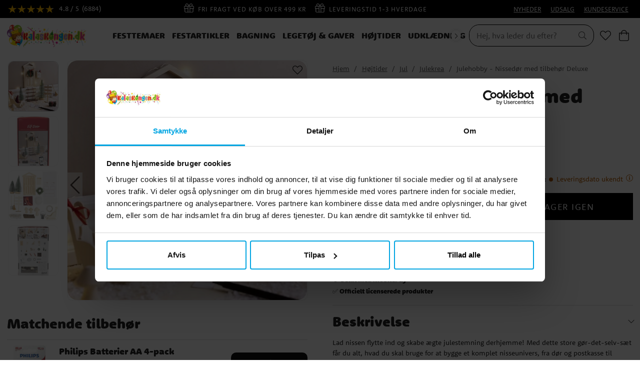

--- FILE ---
content_type: text/html
request_url: https://www.kalaskongen.dk/hojtider/jul/julekrea/diy-nissens-dor-med-tilbehor-dk
body_size: 20762
content:
<!doctype html><html lang="da"><head><meta charset="utf-8"/><title data-rh="true">Julehobby - Nissedør med tilbehør Deluxe | Kalaskongen.dk</title>
  <script>
  window.polyFillsLoaded = false;

    // This is the base function that is later supplanted by startClient.tsx when it is ready to start the client
  window.bootShop = function() {
    window.polyFillsLoaded = true;
  };  
  
  // Set the polyFillsLoaded flag to true and start the shop
  window.onPolyfillLoad = function() {
    window.polyFillsLoaded = true;
    window.bootShop();
  };  
    
  
  // If polyfill service does not respond, start the shop anyway
  if (false) {
    setTimeout(function () {
      if(!window.polyFillsLoaded) {
        window.bootShop();
      }
    }, 5000);
  }
  </script>

  <script>window.bootShop();</script>
<link data-chunk="ProductPage" rel="preload" as="style" href="/static/css/style-BlogArticle-18fd057f.chunk.css">
<link data-chunk="ProductPage" rel="preload" as="style" href="/static/css/style-442-32c21c67.chunk.css">
<link data-chunk="client" rel="preload" as="style" href="/static/css/style-01b3cd6e.css">
<link data-chunk="client" rel="preload" as="script" href="/static/js/apollo.6.3.5.vendor.js">
<link data-chunk="client" rel="preload" as="script" href="/static/js/react.6.3.5.vendor.js">
<link data-chunk="client" rel="preload" as="script" href="/static/js/bundle.64615851.js">
<link data-chunk="client" rel="preload" as="script" href="/static/js/bundle.52811ce9.js">
<link data-chunk="ProductPage" rel="preload" as="script" href="/static/js/747.2d96d37e.chunk.js">
<link data-chunk="ProductPage" rel="preload" as="script" href="/static/js/84.4c76df14.chunk.js">
<link data-chunk="ProductPage" rel="preload" as="script" href="/static/js/442.635a1f4e.chunk.js">
<link data-chunk="ProductPage" rel="preload" as="script" href="/static/js/947.2e4e524a.chunk.js">
<link data-chunk="ProductPage" rel="preload" as="script" href="/static/js/BlogArticle.9c62499a.chunk.js"><meta name="viewport" content="width=device-width,initial-scale=1,shrink-to-fit=no"/><meta name="theme-color" content="#000000"/><meta name="ahrefs-site-verification" content="f9e73b686c713330ef4799ca479c0d80de0f2cdb13eeffd7414e9a0a604228eb"><meta name="google-site-verification" content="HoYOaiIg8Ux_hx-oFQG0rrhDxqDqbY6FZwQQFnON7e0"/><link rel="manifest" href="/manifest.json"/><meta data-rh="true" name="description" content="Lad nissen flytte ind og skabe ægte julestemning derhjemme! Med dette store gør-det-selv-sæt får du alt, hvad du skal bruge for at bygge et komplet nisseunivers"/><meta data-rh="true" property="og:url" content="https://www.kalaskongen.dk/hojtider/jul/julekrea/diy-nissens-dor-med-tilbehor-dk"/><meta data-rh="true" property="og:title" content="Julehobby - Nissedør med tilbehør Deluxe | Kalaskongen.dk"/><meta data-rh="true" property="og:description" content="Lad nissen flytte ind og skabe ægte julestemning derhjemme! Med dette store gør-det-selv-sæt får du alt, hvad du skal bruge for at bygge et komplet nisseunivers"/><meta data-rh="true" property="og:image" content="https://www.kalaskongen.dk/pub_images/original/97084-3.jpg"/><meta data-rh="true" property="product:original_price:amount" content="299"/><meta data-rh="true" property="product:price:amount" content="299"/><meta data-rh="true" property="og:price:currency" content="DKK"/><link data-rh="true" rel="preconnect" href="https://storeapi.jetshop.io"/><link data-rh="true" rel="shortcut icon" type="image/png" href="/favicon.ico" sizes="32x32"/><link data-rh="true" rel="alternate" href="https://www.kidspartystore.de/hochzeit/weihnachten/weihnachtsgeschenke/diy-wichteltur-mit-zubehor" hrefLang="de-DE" data-group="KK"/><link data-rh="true" rel="alternate" href="https://www.synttarikuningas.fi/juhlapaivat/joulu/jouluaskartelu/diy-tonttuovi-setti-tarvikkeineen" hrefLang="fi-FI" data-group="KK"/><link data-rh="true" rel="alternate" href="https://www.kalaskungen.com/hogtider-1/jul/julpyssel/diy-nissensdorr-med-tillbehor" hrefLang="sv-SE" data-group="KK"/><link data-rh="true" rel="alternate" href="https://www.kalaskongen.dk/hojtider/jul/julekrea/diy-nissens-dor-med-tilbehor-dk" hrefLang="da-DK" data-group="KK"/><link data-rh="true" rel="alternate" href="https://www.bursdagskongen.com/hoytider/jul/juleverksted/diy-nissens-dor-med-tilbehor" hrefLang="nb-NO" data-group="KK"/><link data-rh="true" rel="alternate" href="https://www.kidspartystore.nl/feestdagen/kerst/kerstcadeaus/diy-kerstman-deur-met-accessoires" hrefLang="nl-NL" data-group="KK"/><link data-rh="true" rel="alternate" href="https://www.kidspartystore.be/feestdagen/kerst/kerstcadeaus/diy-kerstman-deur-met-accessoires" hrefLang="nl-BE" data-group="KK"/><link data-rh="true" rel="canonical" href="https://www.kalaskongen.dk/hojtider/jul/julekrea/diy-nissens-dor-med-tilbehor-dk"/><script>window.__ACTIVE_BREAKPOINT__ = "lg";</script><link data-chunk="client" rel="stylesheet" href="/static/css/style-01b3cd6e.css">
<link data-chunk="ProductPage" rel="stylesheet" href="/static/css/style-442-32c21c67.chunk.css">
<link data-chunk="ProductPage" rel="stylesheet" href="/static/css/style-BlogArticle-18fd057f.chunk.css"></head><body class="no-js"><script>document.body.className=document.body.className.replace("no-js","")</script><div id="root"><div class="cb78wnl"><header id="main-header" class="hbpo9ds"><div data-scrolling="false" class="t1sr166x"><div class="page-padding p1eyj0vh"><div class="i9oo5t2"><div class="has-testfreaks c1xoah0j"><a aria-label="Se anmeldelser" href="/reviews"><div class="custom-testfreaks-badge " id="testfreaks-all-reviews-badge"></div><small></small> <small></small></a><div class="has-testfreaks top-bar-usp-list t1twxchp"><ul>
  <li><img src="https://www.kalaskongen.dk/pub_images/original/gift-light.png" alt=""/>FRI FRAGT VED KØB OVER 499 KR</li>
  <li><img src="https://www.kalaskongen.dk/pub_images/original/gift-light.png" alt=""/>LEVERINGSTID 1-3 HVERDAGE</li>
  <li><img src="https://www.kalaskongen.dk/pub_images/original/gift-light.png" alt=""/>30 DAGE RETURRET</li>
</ul></div><div class="has-testfreaks top-bar-links-list t7ewzxn"><ul>
  <li><a href="/nyheder">NYHEDER</a></li>
  <li><a href="/udsalg">UDSALG</a></li>
  <li><a href="/kundtjanst">KUNDESERVICE</a></li>
</ul></div></div></div></div></div><div data-scrolling="false" class="d1n9xo22"><div class="page-padding p1eyj0vh"><div class="inner i9oo5t2"><div data-scrolling="false" class="srrfwnd"><a href="/"><div data-flight-image-container="" data-flight-image-loaded="false" style="position:relative;overflow:hidden;width:100%;height:auto;padding-bottom:33.3333%"><picture data-flight-image-placeholder=""><img alt="" src="https://www.kalaskongen.dk/pub_images/original/kalaskungen-logo-dk.png?extend=copy&amp;width=400&amp;method=fit&amp;height=133&amp;sigma=2.5&amp;minampl=0.5&amp;quality=30&amp;type=auto" loading="lazy" aria-hidden="true" style="position:absolute;top:0;left:0;width:100%;height:100%;padding-top:0;object-position:center;object-fit:contain;opacity:0.6;transition-delay:500ms;font-family:&quot;object-fit: contain&quot;"/></picture><picture data-flight-image=""><source type="image/webp" srcSet="https://www.kalaskongen.dk/pub_images/original/kalaskungen-logo-dk.png?extend=copy&amp;width=400&amp;method=fit&amp;height=133&amp;type=webp 400w, https://www.kalaskongen.dk/pub_images/original/kalaskungen-logo-dk.png?extend=copy&amp;width=800&amp;method=fit&amp;height=267&amp;type=webp 800w" sizes="(max-width: 22rem) 400px, (max-width: 40rem) 400px, (max-width: 64rem) 400px, (max-width: 80rem) 400px, 400px"/><source type="image/png" srcSet="https://www.kalaskongen.dk/pub_images/original/kalaskungen-logo-dk.png?extend=copy&amp;width=400&amp;method=fit&amp;height=133 400w, https://www.kalaskongen.dk/pub_images/original/kalaskungen-logo-dk.png?extend=copy&amp;width=800&amp;method=fit&amp;height=267 800w" sizes="(max-width: 22rem) 400px, (max-width: 40rem) 400px, (max-width: 64rem) 400px, (max-width: 80rem) 400px, 400px"/><img alt="Hjem" sizes="(max-width: 22rem) 400px, (max-width: 40rem) 400px, (max-width: 64rem) 400px, (max-width: 80rem) 400px, 400px" srcSet="https://www.kalaskongen.dk/pub_images/original/kalaskungen-logo-dk.png?extend=copy&amp;width=400&amp;method=fit&amp;height=133 400w, https://www.kalaskongen.dk/pub_images/original/kalaskungen-logo-dk.png?extend=copy&amp;width=800&amp;method=fit&amp;height=267 800w" src="https://www.kalaskongen.dk/pub_images/original/kalaskungen-logo-dk.png" loading="lazy" fetchpriority="auto" style="position:absolute;top:0;left:0;width:100%;height:100%;padding-top:0;object-position:center;object-fit:contain;opacity:0;transition:opacity 500ms;font-family:&quot;object-fit: contain&quot;"/></picture><noscript><picture><img alt="Hjem" sizes="(max-width: 22rem) 400px, (max-width: 40rem) 400px, (max-width: 64rem) 400px, (max-width: 80rem) 400px, 400px" srcSet="https://www.kalaskongen.dk/pub_images/original/kalaskungen-logo-dk.png?extend=copy&amp;width=400&amp;method=fit&amp;height=133 400w, https://www.kalaskongen.dk/pub_images/original/kalaskungen-logo-dk.png?extend=copy&amp;width=800&amp;method=fit&amp;height=267 800w" src="https://www.kalaskongen.dk/pub_images/original/kalaskungen-logo-dk.png" loading="lazy" fetchpriority="auto" style="position:absolute;top:0;left:0;width:100%;height:100%;padding-top:0;object-position:center;object-fit:contain"/></picture></noscript></div></a></div><div data-scrolling="false" class="d199yfgz"><div class="slider-box-wrapper  no-scroll undefined skgwklj"><div class="nav-buttons"></div><div class="slider-track"><div class="slider-items"><ul data-scrolling="false" class="l1kfsmkv"><li class=""><a class="category-with-subs cu5ddfh" href="/festtemaer"><h3 class="n88gtv7">Festtemaer</h3></a></li><li class=""><a class="category-with-subs cu5ddfh" href="/festartikler"><h3 class="n88gtv7">Festartikler</h3></a></li><li class=""><a class="category-with-subs cu5ddfh" href="/bagning"><h3 class="n88gtv7">Bagning</h3></a></li><li class=""><a class="category-with-subs cu5ddfh" href="/legetoj-og-gaver"><h3 class="n88gtv7">Legetøj &amp; Gaver</h3></a></li><li class=""><a aria-current="page" class="category-with-subs cu5ddfh active" href="/hojtider"><h3 class="n88gtv7">Højtider</h3></a></li><li class=""><a class="category-with-subs cu5ddfh" href="/udkladning"><h3 class="n88gtv7">Udklædning</h3></a></li><li class=""><a href="/inspiration"><h3 class="n88gtv7">Inspiration</h3> </a></li></ul></div></div></div></div><ul class="top-nav-list right ly0v7d6"><li font-size="1" class="l1smy2jg"><div data-scrolling="false" class="s1esmc24"><div class="search-wrapper sjq5dm3"><div class="search-field"><div class="input-wrapper"><input data-flight-search-autocomplete-field="" type="search" placeholder="Hej, hva leder du efter?" aria-label="Søg" autoComplete="off" class="i1jpiqn7" value=""/></div><button class="submit-search sd9fljb" aria-label="Søg" title="Søg"><svg aria-hidden="true" focusable="false" data-prefix="fal" data-icon="search" class="svg-inline--fa fa-search sl7vid7" role="img" xmlns="http://www.w3.org/2000/svg" viewBox="0 0 512 512"><path fill="currentColor" d="M508.5 481.6l-129-129c-2.3-2.3-5.3-3.5-8.5-3.5h-10.3C395 312 416 262.5 416 208 416 93.1 322.9 0 208 0S0 93.1 0 208s93.1 208 208 208c54.5 0 104-21 141.1-55.2V371c0 3.2 1.3 6.2 3.5 8.5l129 129c4.7 4.7 12.3 4.7 17 0l9.9-9.9c4.7-4.7 4.7-12.3 0-17zM208 384c-97.3 0-176-78.7-176-176S110.7 32 208 32s176 78.7 176 176-78.7 176-176 176z"></path></svg></button></div><button class="close-search c1ka0xon s80f007" aria-label="Luk" title="Luk"><svg width="13" height="13" viewBox="0 0 13 13" xmlns="http://www.w3.org/2000/svg"><path d="M6.3 6.26l-.347-.36-.373.36.373.36.347-.36zM11.61.44L5.953 5.9l.694.72 5.657-5.46-.694-.72zM5.953 6.62l5.657 5.458.694-.72L6.647 5.9l-.694.72z"></path><path d="M6.3 6.24l.347.36.373-.36-.373-.36-.347.36zM.99 12.06L6.647 6.6l-.694-.72-5.657 5.46.694.72zm5.657-6.18L.99.423l-.694.72L5.953 6.6l.694-.72z"></path></svg></button></div></div></li><li font-size="1" class="l1smy2jg"><a class="header-button" aria-label="Favoritter" title="Favoritter" href="/favoriter"><svg aria-hidden="true" focusable="false" data-prefix="fal" data-icon="heart" class="svg-inline--fa fa-heart header-icon" role="img" xmlns="http://www.w3.org/2000/svg" viewBox="0 0 512 512"><path fill="currentColor" d="M462.3 62.7c-54.5-46.4-136-38.7-186.6 13.5L256 96.6l-19.7-20.3C195.5 34.1 113.2 8.7 49.7 62.7c-62.8 53.6-66.1 149.8-9.9 207.8l193.5 199.8c6.2 6.4 14.4 9.7 22.6 9.7 8.2 0 16.4-3.2 22.6-9.7L472 270.5c56.4-58 53.1-154.2-9.7-207.8zm-13.1 185.6L256.4 448.1 62.8 248.3c-38.4-39.6-46.4-115.1 7.7-161.2 54.8-46.8 119.2-12.9 142.8 11.5l42.7 44.1 42.7-44.1c23.2-24 88.2-58 142.8-11.5 54 46 46.1 121.5 7.7 161.2z"></path></svg></a></li><li font-size="1" class="l1smy2jg"><button class="header-button b1sx7fzi" aria-label="Indkøbskurv" title="Indkøbskurv"><svg aria-hidden="true" focusable="false" data-prefix="fal" data-icon="shopping-bag" class="svg-inline--fa fa-shopping-bag header-icon" role="img" xmlns="http://www.w3.org/2000/svg" viewBox="0 0 448 512"><path fill="currentColor" d="M352 128C352 57.421 294.579 0 224 0 153.42 0 96 57.421 96 128H0v304c0 44.183 35.817 80 80 80h288c44.183 0 80-35.817 80-80V128h-96zM224 32c52.935 0 96 43.065 96 96H128c0-52.935 43.065-96 96-96zm192 400c0 26.467-21.533 48-48 48H80c-26.467 0-48-21.533-48-48V160h64v48c0 8.837 7.164 16 16 16s16-7.163 16-16v-48h192v48c0 8.837 7.163 16 16 16s16-7.163 16-16v-48h64v272z"></path></svg><span class="h1blia41"><span>Indkøbskurv</span></span></button></li></ul></div></div></div></header><main class="c19xxxo7"><div class="mb667ip"><script data-testid="structured-data" type="application/ld+json">{"@id":"#product","@context":"https://schema.org","@type":"Product","name":"Julehobby - Nissedør med tilbehør Deluxe","description":"Lad nissen flytte ind og skabe ægte julestemning derhjemme! Med dette store gør-det-selv-sæt får du alt, hvad du skal bruge for at bygge et komplet nisseunivers, fra dør og postkasse til juletræ, kælk og en hyggelig lyskæde. Perfekt som adventsaktivitet for hele familien.\n\nPlacer døren langs fodlisten eller på en hylde, og lad børnene opdage små spor af nissens narrestreger. Dekorér, mal og arranger tilbehøret, som du vil, her er alt, du skal bruge for at skabe et magisk lille juleland.\n\n✔️ Indeholder dør, postkasse, kælk, skilt, kost, spand, skovl, svampe og juletræ\n✔️ LED-lyskæde med kunstig sne, filt, gran, skabeloner, tape og små dekorationer\n✔️ Perfekt som kreativ juleaktivitet for børn\n✔️ LED-lyskæde drives af 2 stk. AA-batterier (medfølger ikke)","image":["https://www.kalaskongen.dk/pub_images/original/97084-3.jpg","https://www.kalaskongen.dk/pub_images/original/97084.jpg","https://www.kalaskongen.dk/pub_images/original/97084-1.jpg","https://www.kalaskongen.dk/pub_images/original/97084-2.jpg"],"mpn":"97084","sku":"97084","productID":"97084","offers":{"@type":"Offer","priceCurrency":"DKK","price":299,"url":"https://www.kalaskongen.dk/hojtider/jul/julekrea/diy-nissens-dor-med-tilbehor-dk","availability":"https://schema.org/OutOfStock"},"category":"Højtider > Jul > Julekrea"}</script><div class="p1b8p0mj max-width-wrapper mjqp9b6"><div class="p1obqcq9"><section class="product-images-wrapper siqrqxy"><div class="wv6xa73"><div class="main-wrapper main-slider m19zsb5x"><div class="sm2f8ew"><div class="slick-slider slick-initialized" dir="ltr"><svg aria-hidden="true" focusable="false" data-prefix="fal" data-icon="chevron-right" class="svg-inline--fa fa-chevron-right slick-arrow slick-prev" role="img" xmlns="http://www.w3.org/2000/svg" viewBox="0 0 256 512"><path fill="currentColor" d="M17.525 36.465l-7.071 7.07c-4.686 4.686-4.686 12.284 0 16.971L205.947 256 10.454 451.494c-4.686 4.686-4.686 12.284 0 16.971l7.071 7.07c4.686 4.686 12.284 4.686 16.97 0l211.051-211.05c4.686-4.686 4.686-12.284 0-16.971L34.495 36.465c-4.686-4.687-12.284-4.687-16.97 0z"></path></svg><div class="slick-list"><div class="slick-track" style="width:900%;left:-100%"><div data-index="-1" tabindex="-1" class="slick-slide slick-cloned" aria-hidden="true" style="width:11.11111111111111%"><div><div tabindex="-1" style="width:100%;display:inline-block" class="ixl6hia"><div data-flight-image-container="" data-flight-image-loaded="false" style="position:relative;overflow:hidden;width:100%;height:auto;padding-bottom:100.0000%"><picture data-flight-image-placeholder=""><img alt="" src="https://www.kalaskongen.dk/pub_images/original/97084-2.jpg?extend=copy&amp;width=352&amp;method=fit&amp;height=352&amp;sigma=2.5&amp;minampl=0.5&amp;quality=30&amp;type=auto&amp;timestamp=1667230905" loading="lazy" aria-hidden="true" style="position:absolute;top:0;left:0;width:100%;height:100%;padding-top:0;object-position:center;object-fit:contain;opacity:0.6;transition-delay:500ms;font-family:&quot;object-fit: contain&quot;"/></picture><picture data-flight-image=""><source type="image/webp" srcSet="https://www.kalaskongen.dk/pub_images/original/97084-2.jpg?extend=copy&amp;width=1024&amp;method=fit&amp;height=1024&amp;type=webp&amp;timestamp=1667230905 1024w, https://www.kalaskongen.dk/pub_images/original/97084-2.jpg?extend=copy&amp;width=1280&amp;method=fit&amp;height=1280&amp;type=webp&amp;timestamp=1667230905 1280w, https://www.kalaskongen.dk/pub_images/original/97084-2.jpg?extend=copy&amp;width=1400&amp;method=fit&amp;height=1400&amp;type=webp&amp;timestamp=1667230905 1400w, https://www.kalaskongen.dk/pub_images/original/97084-2.jpg?extend=copy&amp;width=2048&amp;method=fit&amp;height=2048&amp;type=webp&amp;timestamp=1667230905 2048w, https://www.kalaskongen.dk/pub_images/original/97084-2.jpg?extend=copy&amp;width=352&amp;method=fit&amp;height=352&amp;type=webp&amp;timestamp=1667230905 352w, https://www.kalaskongen.dk/pub_images/original/97084-2.jpg?extend=copy&amp;width=640&amp;method=fit&amp;height=640&amp;type=webp&amp;timestamp=1667230905 640w, https://www.kalaskongen.dk/pub_images/original/97084-2.jpg?extend=copy&amp;width=700&amp;method=fit&amp;height=700&amp;type=webp&amp;timestamp=1667230905 700w, https://www.kalaskongen.dk/pub_images/original/97084-2.jpg?extend=copy&amp;width=704&amp;method=fit&amp;height=704&amp;type=webp&amp;timestamp=1667230905 704w" sizes="(max-width: 22rem) 100vw, (max-width: 40rem) 100vw, (max-width: 64rem) 100vw, (max-width: 80rem) 700px, 700px"/><source type="image/jpeg" srcSet="https://www.kalaskongen.dk/pub_images/original/97084-2.jpg?extend=copy&amp;width=1024&amp;method=fit&amp;height=1024&amp;timestamp=1667230905 1024w, https://www.kalaskongen.dk/pub_images/original/97084-2.jpg?extend=copy&amp;width=1280&amp;method=fit&amp;height=1280&amp;timestamp=1667230905 1280w, https://www.kalaskongen.dk/pub_images/original/97084-2.jpg?extend=copy&amp;width=1400&amp;method=fit&amp;height=1400&amp;timestamp=1667230905 1400w, https://www.kalaskongen.dk/pub_images/original/97084-2.jpg?extend=copy&amp;width=2048&amp;method=fit&amp;height=2048&amp;timestamp=1667230905 2048w, https://www.kalaskongen.dk/pub_images/original/97084-2.jpg?extend=copy&amp;width=352&amp;method=fit&amp;height=352&amp;timestamp=1667230905 352w, https://www.kalaskongen.dk/pub_images/original/97084-2.jpg?extend=copy&amp;width=640&amp;method=fit&amp;height=640&amp;timestamp=1667230905 640w, https://www.kalaskongen.dk/pub_images/original/97084-2.jpg?extend=copy&amp;width=700&amp;method=fit&amp;height=700&amp;timestamp=1667230905 700w, https://www.kalaskongen.dk/pub_images/original/97084-2.jpg?extend=copy&amp;width=704&amp;method=fit&amp;height=704&amp;timestamp=1667230905 704w" sizes="(max-width: 22rem) 100vw, (max-width: 40rem) 100vw, (max-width: 64rem) 100vw, (max-width: 80rem) 700px, 700px"/><img alt="Julehobby - Nissedør med tilbehør Deluxe" sizes="(max-width: 22rem) 100vw, (max-width: 40rem) 100vw, (max-width: 64rem) 100vw, (max-width: 80rem) 700px, 700px" srcSet="https://www.kalaskongen.dk/pub_images/original/97084-2.jpg?extend=copy&amp;width=1024&amp;method=fit&amp;height=1024&amp;timestamp=1667230905 1024w, https://www.kalaskongen.dk/pub_images/original/97084-2.jpg?extend=copy&amp;width=1280&amp;method=fit&amp;height=1280&amp;timestamp=1667230905 1280w, https://www.kalaskongen.dk/pub_images/original/97084-2.jpg?extend=copy&amp;width=1400&amp;method=fit&amp;height=1400&amp;timestamp=1667230905 1400w, https://www.kalaskongen.dk/pub_images/original/97084-2.jpg?extend=copy&amp;width=2048&amp;method=fit&amp;height=2048&amp;timestamp=1667230905 2048w, https://www.kalaskongen.dk/pub_images/original/97084-2.jpg?extend=copy&amp;width=352&amp;method=fit&amp;height=352&amp;timestamp=1667230905 352w, https://www.kalaskongen.dk/pub_images/original/97084-2.jpg?extend=copy&amp;width=640&amp;method=fit&amp;height=640&amp;timestamp=1667230905 640w, https://www.kalaskongen.dk/pub_images/original/97084-2.jpg?extend=copy&amp;width=700&amp;method=fit&amp;height=700&amp;timestamp=1667230905 700w, https://www.kalaskongen.dk/pub_images/original/97084-2.jpg?extend=copy&amp;width=704&amp;method=fit&amp;height=704&amp;timestamp=1667230905 704w" src="https://www.kalaskongen.dk/pub_images/original/97084-2.jpg" loading="lazy" fetchpriority="auto" style="position:absolute;top:0;left:0;width:100%;height:100%;padding-top:0;object-position:center;object-fit:contain;opacity:0;transition:opacity 500ms;font-family:&quot;object-fit: contain&quot;"/></picture><noscript><picture><img alt="Julehobby - Nissedør med tilbehør Deluxe" sizes="(max-width: 22rem) 100vw, (max-width: 40rem) 100vw, (max-width: 64rem) 100vw, (max-width: 80rem) 700px, 700px" srcSet="https://www.kalaskongen.dk/pub_images/original/97084-2.jpg?extend=copy&amp;width=1024&amp;method=fit&amp;height=1024&amp;timestamp=1667230905 1024w, https://www.kalaskongen.dk/pub_images/original/97084-2.jpg?extend=copy&amp;width=1280&amp;method=fit&amp;height=1280&amp;timestamp=1667230905 1280w, https://www.kalaskongen.dk/pub_images/original/97084-2.jpg?extend=copy&amp;width=1400&amp;method=fit&amp;height=1400&amp;timestamp=1667230905 1400w, https://www.kalaskongen.dk/pub_images/original/97084-2.jpg?extend=copy&amp;width=2048&amp;method=fit&amp;height=2048&amp;timestamp=1667230905 2048w, https://www.kalaskongen.dk/pub_images/original/97084-2.jpg?extend=copy&amp;width=352&amp;method=fit&amp;height=352&amp;timestamp=1667230905 352w, https://www.kalaskongen.dk/pub_images/original/97084-2.jpg?extend=copy&amp;width=640&amp;method=fit&amp;height=640&amp;timestamp=1667230905 640w, https://www.kalaskongen.dk/pub_images/original/97084-2.jpg?extend=copy&amp;width=700&amp;method=fit&amp;height=700&amp;timestamp=1667230905 700w, https://www.kalaskongen.dk/pub_images/original/97084-2.jpg?extend=copy&amp;width=704&amp;method=fit&amp;height=704&amp;timestamp=1667230905 704w" src="https://www.kalaskongen.dk/pub_images/original/97084-2.jpg" loading="lazy" fetchpriority="auto" style="position:absolute;top:0;left:0;width:100%;height:100%;padding-top:0;object-position:center;object-fit:contain"/></picture></noscript></div></div></div></div><div data-index="0" class="slick-slide slick-active slick-current" tabindex="-1" aria-hidden="false" style="outline:none;width:11.11111111111111%"><div><div tabindex="-1" style="width:100%;display:inline-block" class="ixl6hia"><div data-flight-image-container="" data-flight-image-loaded="true" style="position:relative;overflow:hidden;width:100%;height:auto;padding-bottom:100.0000%"><picture data-flight-image-placeholder=""><img alt="" src="[data-uri]" loading="lazy" aria-hidden="true" style="position:absolute;top:0;left:0;width:100%;height:100%;padding-top:0;object-position:center;object-fit:contain;opacity:0;transition-delay:500ms;font-family:&quot;object-fit: contain&quot;"/></picture><picture data-flight-image=""><source type="image/webp" srcSet="https://www.kalaskongen.dk/pub_images/original/97084-3.jpg?extend=copy&amp;width=1024&amp;method=fit&amp;height=1024&amp;type=webp&amp;timestamp=1667553598 1024w, https://www.kalaskongen.dk/pub_images/original/97084-3.jpg?extend=copy&amp;width=1280&amp;method=fit&amp;height=1280&amp;type=webp&amp;timestamp=1667553598 1280w, https://www.kalaskongen.dk/pub_images/original/97084-3.jpg?extend=copy&amp;width=1400&amp;method=fit&amp;height=1400&amp;type=webp&amp;timestamp=1667553598 1400w, https://www.kalaskongen.dk/pub_images/original/97084-3.jpg?extend=copy&amp;width=2048&amp;method=fit&amp;height=2048&amp;type=webp&amp;timestamp=1667553598 2048w, https://www.kalaskongen.dk/pub_images/original/97084-3.jpg?extend=copy&amp;width=352&amp;method=fit&amp;height=352&amp;type=webp&amp;timestamp=1667553598 352w, https://www.kalaskongen.dk/pub_images/original/97084-3.jpg?extend=copy&amp;width=640&amp;method=fit&amp;height=640&amp;type=webp&amp;timestamp=1667553598 640w, https://www.kalaskongen.dk/pub_images/original/97084-3.jpg?extend=copy&amp;width=700&amp;method=fit&amp;height=700&amp;type=webp&amp;timestamp=1667553598 700w, https://www.kalaskongen.dk/pub_images/original/97084-3.jpg?extend=copy&amp;width=704&amp;method=fit&amp;height=704&amp;type=webp&amp;timestamp=1667553598 704w" sizes="(max-width: 22rem) 100vw, (max-width: 40rem) 100vw, (max-width: 64rem) 100vw, (max-width: 80rem) 700px, 700px"/><source type="image/jpeg" srcSet="https://www.kalaskongen.dk/pub_images/original/97084-3.jpg?extend=copy&amp;width=1024&amp;method=fit&amp;height=1024&amp;timestamp=1667553598 1024w, https://www.kalaskongen.dk/pub_images/original/97084-3.jpg?extend=copy&amp;width=1280&amp;method=fit&amp;height=1280&amp;timestamp=1667553598 1280w, https://www.kalaskongen.dk/pub_images/original/97084-3.jpg?extend=copy&amp;width=1400&amp;method=fit&amp;height=1400&amp;timestamp=1667553598 1400w, https://www.kalaskongen.dk/pub_images/original/97084-3.jpg?extend=copy&amp;width=2048&amp;method=fit&amp;height=2048&amp;timestamp=1667553598 2048w, https://www.kalaskongen.dk/pub_images/original/97084-3.jpg?extend=copy&amp;width=352&amp;method=fit&amp;height=352&amp;timestamp=1667553598 352w, https://www.kalaskongen.dk/pub_images/original/97084-3.jpg?extend=copy&amp;width=640&amp;method=fit&amp;height=640&amp;timestamp=1667553598 640w, https://www.kalaskongen.dk/pub_images/original/97084-3.jpg?extend=copy&amp;width=700&amp;method=fit&amp;height=700&amp;timestamp=1667553598 700w, https://www.kalaskongen.dk/pub_images/original/97084-3.jpg?extend=copy&amp;width=704&amp;method=fit&amp;height=704&amp;timestamp=1667553598 704w" sizes="(max-width: 22rem) 100vw, (max-width: 40rem) 100vw, (max-width: 64rem) 100vw, (max-width: 80rem) 700px, 700px"/><img alt="Julehobby - Nissedør med tilbehør Deluxe" sizes="(max-width: 22rem) 100vw, (max-width: 40rem) 100vw, (max-width: 64rem) 100vw, (max-width: 80rem) 700px, 700px" srcSet="https://www.kalaskongen.dk/pub_images/original/97084-3.jpg?extend=copy&amp;width=1024&amp;method=fit&amp;height=1024&amp;timestamp=1667553598 1024w, https://www.kalaskongen.dk/pub_images/original/97084-3.jpg?extend=copy&amp;width=1280&amp;method=fit&amp;height=1280&amp;timestamp=1667553598 1280w, https://www.kalaskongen.dk/pub_images/original/97084-3.jpg?extend=copy&amp;width=1400&amp;method=fit&amp;height=1400&amp;timestamp=1667553598 1400w, https://www.kalaskongen.dk/pub_images/original/97084-3.jpg?extend=copy&amp;width=2048&amp;method=fit&amp;height=2048&amp;timestamp=1667553598 2048w, https://www.kalaskongen.dk/pub_images/original/97084-3.jpg?extend=copy&amp;width=352&amp;method=fit&amp;height=352&amp;timestamp=1667553598 352w, https://www.kalaskongen.dk/pub_images/original/97084-3.jpg?extend=copy&amp;width=640&amp;method=fit&amp;height=640&amp;timestamp=1667553598 640w, https://www.kalaskongen.dk/pub_images/original/97084-3.jpg?extend=copy&amp;width=700&amp;method=fit&amp;height=700&amp;timestamp=1667553598 700w, https://www.kalaskongen.dk/pub_images/original/97084-3.jpg?extend=copy&amp;width=704&amp;method=fit&amp;height=704&amp;timestamp=1667553598 704w" src="https://www.kalaskongen.dk/pub_images/original/97084-3.jpg" loading="eager" fetchpriority="high" style="position:absolute;top:0;left:0;width:100%;height:100%;padding-top:0;object-position:center;object-fit:contain;opacity:1;transition:opacity 500ms;font-family:&quot;object-fit: contain&quot;"/></picture><noscript><picture><img alt="Julehobby - Nissedør med tilbehør Deluxe" sizes="(max-width: 22rem) 100vw, (max-width: 40rem) 100vw, (max-width: 64rem) 100vw, (max-width: 80rem) 700px, 700px" srcSet="https://www.kalaskongen.dk/pub_images/original/97084-3.jpg?extend=copy&amp;width=1024&amp;method=fit&amp;height=1024&amp;timestamp=1667553598 1024w, https://www.kalaskongen.dk/pub_images/original/97084-3.jpg?extend=copy&amp;width=1280&amp;method=fit&amp;height=1280&amp;timestamp=1667553598 1280w, https://www.kalaskongen.dk/pub_images/original/97084-3.jpg?extend=copy&amp;width=1400&amp;method=fit&amp;height=1400&amp;timestamp=1667553598 1400w, https://www.kalaskongen.dk/pub_images/original/97084-3.jpg?extend=copy&amp;width=2048&amp;method=fit&amp;height=2048&amp;timestamp=1667553598 2048w, https://www.kalaskongen.dk/pub_images/original/97084-3.jpg?extend=copy&amp;width=352&amp;method=fit&amp;height=352&amp;timestamp=1667553598 352w, https://www.kalaskongen.dk/pub_images/original/97084-3.jpg?extend=copy&amp;width=640&amp;method=fit&amp;height=640&amp;timestamp=1667553598 640w, https://www.kalaskongen.dk/pub_images/original/97084-3.jpg?extend=copy&amp;width=700&amp;method=fit&amp;height=700&amp;timestamp=1667553598 700w, https://www.kalaskongen.dk/pub_images/original/97084-3.jpg?extend=copy&amp;width=704&amp;method=fit&amp;height=704&amp;timestamp=1667553598 704w" src="https://www.kalaskongen.dk/pub_images/original/97084-3.jpg" loading="eager" fetchpriority="high" style="position:absolute;top:0;left:0;width:100%;height:100%;padding-top:0;object-position:center;object-fit:contain"/></picture></noscript></div></div></div></div><div data-index="1" class="slick-slide" tabindex="-1" aria-hidden="true" style="outline:none;width:11.11111111111111%"><div><div tabindex="-1" style="width:100%;display:inline-block" class="ixl6hia"><div data-flight-image-container="" data-flight-image-loaded="false" style="position:relative;overflow:hidden;width:100%;height:auto;padding-bottom:100.0000%"><picture data-flight-image-placeholder=""><img alt="" src="https://www.kalaskongen.dk/pub_images/original/97084.jpg?extend=copy&amp;width=352&amp;method=fit&amp;height=352&amp;sigma=2.5&amp;minampl=0.5&amp;quality=30&amp;type=auto&amp;timestamp=1667598969" loading="lazy" aria-hidden="true" style="position:absolute;top:0;left:0;width:100%;height:100%;padding-top:0;object-position:center;object-fit:contain;opacity:0.6;transition-delay:500ms;font-family:&quot;object-fit: contain&quot;"/></picture><picture data-flight-image=""><source type="image/webp" srcSet="https://www.kalaskongen.dk/pub_images/original/97084.jpg?extend=copy&amp;width=1024&amp;method=fit&amp;height=1024&amp;type=webp&amp;timestamp=1667598969 1024w, https://www.kalaskongen.dk/pub_images/original/97084.jpg?extend=copy&amp;width=1280&amp;method=fit&amp;height=1280&amp;type=webp&amp;timestamp=1667598969 1280w, https://www.kalaskongen.dk/pub_images/original/97084.jpg?extend=copy&amp;width=1400&amp;method=fit&amp;height=1400&amp;type=webp&amp;timestamp=1667598969 1400w, https://www.kalaskongen.dk/pub_images/original/97084.jpg?extend=copy&amp;width=2048&amp;method=fit&amp;height=2048&amp;type=webp&amp;timestamp=1667598969 2048w, https://www.kalaskongen.dk/pub_images/original/97084.jpg?extend=copy&amp;width=352&amp;method=fit&amp;height=352&amp;type=webp&amp;timestamp=1667598969 352w, https://www.kalaskongen.dk/pub_images/original/97084.jpg?extend=copy&amp;width=640&amp;method=fit&amp;height=640&amp;type=webp&amp;timestamp=1667598969 640w, https://www.kalaskongen.dk/pub_images/original/97084.jpg?extend=copy&amp;width=700&amp;method=fit&amp;height=700&amp;type=webp&amp;timestamp=1667598969 700w, https://www.kalaskongen.dk/pub_images/original/97084.jpg?extend=copy&amp;width=704&amp;method=fit&amp;height=704&amp;type=webp&amp;timestamp=1667598969 704w" sizes="(max-width: 22rem) 100vw, (max-width: 40rem) 100vw, (max-width: 64rem) 100vw, (max-width: 80rem) 700px, 700px"/><source type="image/jpeg" srcSet="https://www.kalaskongen.dk/pub_images/original/97084.jpg?extend=copy&amp;width=1024&amp;method=fit&amp;height=1024&amp;timestamp=1667598969 1024w, https://www.kalaskongen.dk/pub_images/original/97084.jpg?extend=copy&amp;width=1280&amp;method=fit&amp;height=1280&amp;timestamp=1667598969 1280w, https://www.kalaskongen.dk/pub_images/original/97084.jpg?extend=copy&amp;width=1400&amp;method=fit&amp;height=1400&amp;timestamp=1667598969 1400w, https://www.kalaskongen.dk/pub_images/original/97084.jpg?extend=copy&amp;width=2048&amp;method=fit&amp;height=2048&amp;timestamp=1667598969 2048w, https://www.kalaskongen.dk/pub_images/original/97084.jpg?extend=copy&amp;width=352&amp;method=fit&amp;height=352&amp;timestamp=1667598969 352w, https://www.kalaskongen.dk/pub_images/original/97084.jpg?extend=copy&amp;width=640&amp;method=fit&amp;height=640&amp;timestamp=1667598969 640w, https://www.kalaskongen.dk/pub_images/original/97084.jpg?extend=copy&amp;width=700&amp;method=fit&amp;height=700&amp;timestamp=1667598969 700w, https://www.kalaskongen.dk/pub_images/original/97084.jpg?extend=copy&amp;width=704&amp;method=fit&amp;height=704&amp;timestamp=1667598969 704w" sizes="(max-width: 22rem) 100vw, (max-width: 40rem) 100vw, (max-width: 64rem) 100vw, (max-width: 80rem) 700px, 700px"/><img alt="Julehobby - Nissedør med tilbehør Deluxe" sizes="(max-width: 22rem) 100vw, (max-width: 40rem) 100vw, (max-width: 64rem) 100vw, (max-width: 80rem) 700px, 700px" srcSet="https://www.kalaskongen.dk/pub_images/original/97084.jpg?extend=copy&amp;width=1024&amp;method=fit&amp;height=1024&amp;timestamp=1667598969 1024w, https://www.kalaskongen.dk/pub_images/original/97084.jpg?extend=copy&amp;width=1280&amp;method=fit&amp;height=1280&amp;timestamp=1667598969 1280w, https://www.kalaskongen.dk/pub_images/original/97084.jpg?extend=copy&amp;width=1400&amp;method=fit&amp;height=1400&amp;timestamp=1667598969 1400w, https://www.kalaskongen.dk/pub_images/original/97084.jpg?extend=copy&amp;width=2048&amp;method=fit&amp;height=2048&amp;timestamp=1667598969 2048w, https://www.kalaskongen.dk/pub_images/original/97084.jpg?extend=copy&amp;width=352&amp;method=fit&amp;height=352&amp;timestamp=1667598969 352w, https://www.kalaskongen.dk/pub_images/original/97084.jpg?extend=copy&amp;width=640&amp;method=fit&amp;height=640&amp;timestamp=1667598969 640w, https://www.kalaskongen.dk/pub_images/original/97084.jpg?extend=copy&amp;width=700&amp;method=fit&amp;height=700&amp;timestamp=1667598969 700w, https://www.kalaskongen.dk/pub_images/original/97084.jpg?extend=copy&amp;width=704&amp;method=fit&amp;height=704&amp;timestamp=1667598969 704w" src="https://www.kalaskongen.dk/pub_images/original/97084.jpg" loading="lazy" fetchpriority="auto" style="position:absolute;top:0;left:0;width:100%;height:100%;padding-top:0;object-position:center;object-fit:contain;opacity:0;transition:opacity 500ms;font-family:&quot;object-fit: contain&quot;"/></picture><noscript><picture><img alt="Julehobby - Nissedør med tilbehør Deluxe" sizes="(max-width: 22rem) 100vw, (max-width: 40rem) 100vw, (max-width: 64rem) 100vw, (max-width: 80rem) 700px, 700px" srcSet="https://www.kalaskongen.dk/pub_images/original/97084.jpg?extend=copy&amp;width=1024&amp;method=fit&amp;height=1024&amp;timestamp=1667598969 1024w, https://www.kalaskongen.dk/pub_images/original/97084.jpg?extend=copy&amp;width=1280&amp;method=fit&amp;height=1280&amp;timestamp=1667598969 1280w, https://www.kalaskongen.dk/pub_images/original/97084.jpg?extend=copy&amp;width=1400&amp;method=fit&amp;height=1400&amp;timestamp=1667598969 1400w, https://www.kalaskongen.dk/pub_images/original/97084.jpg?extend=copy&amp;width=2048&amp;method=fit&amp;height=2048&amp;timestamp=1667598969 2048w, https://www.kalaskongen.dk/pub_images/original/97084.jpg?extend=copy&amp;width=352&amp;method=fit&amp;height=352&amp;timestamp=1667598969 352w, https://www.kalaskongen.dk/pub_images/original/97084.jpg?extend=copy&amp;width=640&amp;method=fit&amp;height=640&amp;timestamp=1667598969 640w, https://www.kalaskongen.dk/pub_images/original/97084.jpg?extend=copy&amp;width=700&amp;method=fit&amp;height=700&amp;timestamp=1667598969 700w, https://www.kalaskongen.dk/pub_images/original/97084.jpg?extend=copy&amp;width=704&amp;method=fit&amp;height=704&amp;timestamp=1667598969 704w" src="https://www.kalaskongen.dk/pub_images/original/97084.jpg" loading="lazy" fetchpriority="auto" style="position:absolute;top:0;left:0;width:100%;height:100%;padding-top:0;object-position:center;object-fit:contain"/></picture></noscript></div></div></div></div><div data-index="2" class="slick-slide" tabindex="-1" aria-hidden="true" style="outline:none;width:11.11111111111111%"><div><div tabindex="-1" style="width:100%;display:inline-block" class="ixl6hia"><div data-flight-image-container="" data-flight-image-loaded="false" style="position:relative;overflow:hidden;width:100%;height:auto;padding-bottom:100.0000%"><picture data-flight-image-placeholder=""><img alt="" src="https://www.kalaskongen.dk/pub_images/original/97084-1.jpg?extend=copy&amp;width=352&amp;method=fit&amp;height=352&amp;sigma=2.5&amp;minampl=0.5&amp;quality=30&amp;type=auto&amp;timestamp=1667230899" loading="lazy" aria-hidden="true" style="position:absolute;top:0;left:0;width:100%;height:100%;padding-top:0;object-position:center;object-fit:contain;opacity:0.6;transition-delay:500ms;font-family:&quot;object-fit: contain&quot;"/></picture><picture data-flight-image=""><source type="image/webp" srcSet="https://www.kalaskongen.dk/pub_images/original/97084-1.jpg?extend=copy&amp;width=1024&amp;method=fit&amp;height=1024&amp;type=webp&amp;timestamp=1667230899 1024w, https://www.kalaskongen.dk/pub_images/original/97084-1.jpg?extend=copy&amp;width=1280&amp;method=fit&amp;height=1280&amp;type=webp&amp;timestamp=1667230899 1280w, https://www.kalaskongen.dk/pub_images/original/97084-1.jpg?extend=copy&amp;width=1400&amp;method=fit&amp;height=1400&amp;type=webp&amp;timestamp=1667230899 1400w, https://www.kalaskongen.dk/pub_images/original/97084-1.jpg?extend=copy&amp;width=2048&amp;method=fit&amp;height=2048&amp;type=webp&amp;timestamp=1667230899 2048w, https://www.kalaskongen.dk/pub_images/original/97084-1.jpg?extend=copy&amp;width=352&amp;method=fit&amp;height=352&amp;type=webp&amp;timestamp=1667230899 352w, https://www.kalaskongen.dk/pub_images/original/97084-1.jpg?extend=copy&amp;width=640&amp;method=fit&amp;height=640&amp;type=webp&amp;timestamp=1667230899 640w, https://www.kalaskongen.dk/pub_images/original/97084-1.jpg?extend=copy&amp;width=700&amp;method=fit&amp;height=700&amp;type=webp&amp;timestamp=1667230899 700w, https://www.kalaskongen.dk/pub_images/original/97084-1.jpg?extend=copy&amp;width=704&amp;method=fit&amp;height=704&amp;type=webp&amp;timestamp=1667230899 704w" sizes="(max-width: 22rem) 100vw, (max-width: 40rem) 100vw, (max-width: 64rem) 100vw, (max-width: 80rem) 700px, 700px"/><source type="image/jpeg" srcSet="https://www.kalaskongen.dk/pub_images/original/97084-1.jpg?extend=copy&amp;width=1024&amp;method=fit&amp;height=1024&amp;timestamp=1667230899 1024w, https://www.kalaskongen.dk/pub_images/original/97084-1.jpg?extend=copy&amp;width=1280&amp;method=fit&amp;height=1280&amp;timestamp=1667230899 1280w, https://www.kalaskongen.dk/pub_images/original/97084-1.jpg?extend=copy&amp;width=1400&amp;method=fit&amp;height=1400&amp;timestamp=1667230899 1400w, https://www.kalaskongen.dk/pub_images/original/97084-1.jpg?extend=copy&amp;width=2048&amp;method=fit&amp;height=2048&amp;timestamp=1667230899 2048w, https://www.kalaskongen.dk/pub_images/original/97084-1.jpg?extend=copy&amp;width=352&amp;method=fit&amp;height=352&amp;timestamp=1667230899 352w, https://www.kalaskongen.dk/pub_images/original/97084-1.jpg?extend=copy&amp;width=640&amp;method=fit&amp;height=640&amp;timestamp=1667230899 640w, https://www.kalaskongen.dk/pub_images/original/97084-1.jpg?extend=copy&amp;width=700&amp;method=fit&amp;height=700&amp;timestamp=1667230899 700w, https://www.kalaskongen.dk/pub_images/original/97084-1.jpg?extend=copy&amp;width=704&amp;method=fit&amp;height=704&amp;timestamp=1667230899 704w" sizes="(max-width: 22rem) 100vw, (max-width: 40rem) 100vw, (max-width: 64rem) 100vw, (max-width: 80rem) 700px, 700px"/><img alt="Julehobby - Nissedør med tilbehør Deluxe" sizes="(max-width: 22rem) 100vw, (max-width: 40rem) 100vw, (max-width: 64rem) 100vw, (max-width: 80rem) 700px, 700px" srcSet="https://www.kalaskongen.dk/pub_images/original/97084-1.jpg?extend=copy&amp;width=1024&amp;method=fit&amp;height=1024&amp;timestamp=1667230899 1024w, https://www.kalaskongen.dk/pub_images/original/97084-1.jpg?extend=copy&amp;width=1280&amp;method=fit&amp;height=1280&amp;timestamp=1667230899 1280w, https://www.kalaskongen.dk/pub_images/original/97084-1.jpg?extend=copy&amp;width=1400&amp;method=fit&amp;height=1400&amp;timestamp=1667230899 1400w, https://www.kalaskongen.dk/pub_images/original/97084-1.jpg?extend=copy&amp;width=2048&amp;method=fit&amp;height=2048&amp;timestamp=1667230899 2048w, https://www.kalaskongen.dk/pub_images/original/97084-1.jpg?extend=copy&amp;width=352&amp;method=fit&amp;height=352&amp;timestamp=1667230899 352w, https://www.kalaskongen.dk/pub_images/original/97084-1.jpg?extend=copy&amp;width=640&amp;method=fit&amp;height=640&amp;timestamp=1667230899 640w, https://www.kalaskongen.dk/pub_images/original/97084-1.jpg?extend=copy&amp;width=700&amp;method=fit&amp;height=700&amp;timestamp=1667230899 700w, https://www.kalaskongen.dk/pub_images/original/97084-1.jpg?extend=copy&amp;width=704&amp;method=fit&amp;height=704&amp;timestamp=1667230899 704w" src="https://www.kalaskongen.dk/pub_images/original/97084-1.jpg" loading="lazy" fetchpriority="auto" style="position:absolute;top:0;left:0;width:100%;height:100%;padding-top:0;object-position:center;object-fit:contain;opacity:0;transition:opacity 500ms;font-family:&quot;object-fit: contain&quot;"/></picture><noscript><picture><img alt="Julehobby - Nissedør med tilbehør Deluxe" sizes="(max-width: 22rem) 100vw, (max-width: 40rem) 100vw, (max-width: 64rem) 100vw, (max-width: 80rem) 700px, 700px" srcSet="https://www.kalaskongen.dk/pub_images/original/97084-1.jpg?extend=copy&amp;width=1024&amp;method=fit&amp;height=1024&amp;timestamp=1667230899 1024w, https://www.kalaskongen.dk/pub_images/original/97084-1.jpg?extend=copy&amp;width=1280&amp;method=fit&amp;height=1280&amp;timestamp=1667230899 1280w, https://www.kalaskongen.dk/pub_images/original/97084-1.jpg?extend=copy&amp;width=1400&amp;method=fit&amp;height=1400&amp;timestamp=1667230899 1400w, https://www.kalaskongen.dk/pub_images/original/97084-1.jpg?extend=copy&amp;width=2048&amp;method=fit&amp;height=2048&amp;timestamp=1667230899 2048w, https://www.kalaskongen.dk/pub_images/original/97084-1.jpg?extend=copy&amp;width=352&amp;method=fit&amp;height=352&amp;timestamp=1667230899 352w, https://www.kalaskongen.dk/pub_images/original/97084-1.jpg?extend=copy&amp;width=640&amp;method=fit&amp;height=640&amp;timestamp=1667230899 640w, https://www.kalaskongen.dk/pub_images/original/97084-1.jpg?extend=copy&amp;width=700&amp;method=fit&amp;height=700&amp;timestamp=1667230899 700w, https://www.kalaskongen.dk/pub_images/original/97084-1.jpg?extend=copy&amp;width=704&amp;method=fit&amp;height=704&amp;timestamp=1667230899 704w" src="https://www.kalaskongen.dk/pub_images/original/97084-1.jpg" loading="lazy" fetchpriority="auto" style="position:absolute;top:0;left:0;width:100%;height:100%;padding-top:0;object-position:center;object-fit:contain"/></picture></noscript></div></div></div></div><div data-index="3" class="slick-slide" tabindex="-1" aria-hidden="true" style="outline:none;width:11.11111111111111%"><div><div tabindex="-1" style="width:100%;display:inline-block" class="ixl6hia"><div data-flight-image-container="" data-flight-image-loaded="false" style="position:relative;overflow:hidden;width:100%;height:auto;padding-bottom:100.0000%"><picture data-flight-image-placeholder=""><img alt="" src="https://www.kalaskongen.dk/pub_images/original/97084-2.jpg?extend=copy&amp;width=352&amp;method=fit&amp;height=352&amp;sigma=2.5&amp;minampl=0.5&amp;quality=30&amp;type=auto&amp;timestamp=1667230905" loading="lazy" aria-hidden="true" style="position:absolute;top:0;left:0;width:100%;height:100%;padding-top:0;object-position:center;object-fit:contain;opacity:0.6;transition-delay:500ms;font-family:&quot;object-fit: contain&quot;"/></picture><picture data-flight-image=""><source type="image/webp" srcSet="https://www.kalaskongen.dk/pub_images/original/97084-2.jpg?extend=copy&amp;width=1024&amp;method=fit&amp;height=1024&amp;type=webp&amp;timestamp=1667230905 1024w, https://www.kalaskongen.dk/pub_images/original/97084-2.jpg?extend=copy&amp;width=1280&amp;method=fit&amp;height=1280&amp;type=webp&amp;timestamp=1667230905 1280w, https://www.kalaskongen.dk/pub_images/original/97084-2.jpg?extend=copy&amp;width=1400&amp;method=fit&amp;height=1400&amp;type=webp&amp;timestamp=1667230905 1400w, https://www.kalaskongen.dk/pub_images/original/97084-2.jpg?extend=copy&amp;width=2048&amp;method=fit&amp;height=2048&amp;type=webp&amp;timestamp=1667230905 2048w, https://www.kalaskongen.dk/pub_images/original/97084-2.jpg?extend=copy&amp;width=352&amp;method=fit&amp;height=352&amp;type=webp&amp;timestamp=1667230905 352w, https://www.kalaskongen.dk/pub_images/original/97084-2.jpg?extend=copy&amp;width=640&amp;method=fit&amp;height=640&amp;type=webp&amp;timestamp=1667230905 640w, https://www.kalaskongen.dk/pub_images/original/97084-2.jpg?extend=copy&amp;width=700&amp;method=fit&amp;height=700&amp;type=webp&amp;timestamp=1667230905 700w, https://www.kalaskongen.dk/pub_images/original/97084-2.jpg?extend=copy&amp;width=704&amp;method=fit&amp;height=704&amp;type=webp&amp;timestamp=1667230905 704w" sizes="(max-width: 22rem) 100vw, (max-width: 40rem) 100vw, (max-width: 64rem) 100vw, (max-width: 80rem) 700px, 700px"/><source type="image/jpeg" srcSet="https://www.kalaskongen.dk/pub_images/original/97084-2.jpg?extend=copy&amp;width=1024&amp;method=fit&amp;height=1024&amp;timestamp=1667230905 1024w, https://www.kalaskongen.dk/pub_images/original/97084-2.jpg?extend=copy&amp;width=1280&amp;method=fit&amp;height=1280&amp;timestamp=1667230905 1280w, https://www.kalaskongen.dk/pub_images/original/97084-2.jpg?extend=copy&amp;width=1400&amp;method=fit&amp;height=1400&amp;timestamp=1667230905 1400w, https://www.kalaskongen.dk/pub_images/original/97084-2.jpg?extend=copy&amp;width=2048&amp;method=fit&amp;height=2048&amp;timestamp=1667230905 2048w, https://www.kalaskongen.dk/pub_images/original/97084-2.jpg?extend=copy&amp;width=352&amp;method=fit&amp;height=352&amp;timestamp=1667230905 352w, https://www.kalaskongen.dk/pub_images/original/97084-2.jpg?extend=copy&amp;width=640&amp;method=fit&amp;height=640&amp;timestamp=1667230905 640w, https://www.kalaskongen.dk/pub_images/original/97084-2.jpg?extend=copy&amp;width=700&amp;method=fit&amp;height=700&amp;timestamp=1667230905 700w, https://www.kalaskongen.dk/pub_images/original/97084-2.jpg?extend=copy&amp;width=704&amp;method=fit&amp;height=704&amp;timestamp=1667230905 704w" sizes="(max-width: 22rem) 100vw, (max-width: 40rem) 100vw, (max-width: 64rem) 100vw, (max-width: 80rem) 700px, 700px"/><img alt="Julehobby - Nissedør med tilbehør Deluxe" sizes="(max-width: 22rem) 100vw, (max-width: 40rem) 100vw, (max-width: 64rem) 100vw, (max-width: 80rem) 700px, 700px" srcSet="https://www.kalaskongen.dk/pub_images/original/97084-2.jpg?extend=copy&amp;width=1024&amp;method=fit&amp;height=1024&amp;timestamp=1667230905 1024w, https://www.kalaskongen.dk/pub_images/original/97084-2.jpg?extend=copy&amp;width=1280&amp;method=fit&amp;height=1280&amp;timestamp=1667230905 1280w, https://www.kalaskongen.dk/pub_images/original/97084-2.jpg?extend=copy&amp;width=1400&amp;method=fit&amp;height=1400&amp;timestamp=1667230905 1400w, https://www.kalaskongen.dk/pub_images/original/97084-2.jpg?extend=copy&amp;width=2048&amp;method=fit&amp;height=2048&amp;timestamp=1667230905 2048w, https://www.kalaskongen.dk/pub_images/original/97084-2.jpg?extend=copy&amp;width=352&amp;method=fit&amp;height=352&amp;timestamp=1667230905 352w, https://www.kalaskongen.dk/pub_images/original/97084-2.jpg?extend=copy&amp;width=640&amp;method=fit&amp;height=640&amp;timestamp=1667230905 640w, https://www.kalaskongen.dk/pub_images/original/97084-2.jpg?extend=copy&amp;width=700&amp;method=fit&amp;height=700&amp;timestamp=1667230905 700w, https://www.kalaskongen.dk/pub_images/original/97084-2.jpg?extend=copy&amp;width=704&amp;method=fit&amp;height=704&amp;timestamp=1667230905 704w" src="https://www.kalaskongen.dk/pub_images/original/97084-2.jpg" loading="lazy" fetchpriority="auto" style="position:absolute;top:0;left:0;width:100%;height:100%;padding-top:0;object-position:center;object-fit:contain;opacity:0;transition:opacity 500ms;font-family:&quot;object-fit: contain&quot;"/></picture><noscript><picture><img alt="Julehobby - Nissedør med tilbehør Deluxe" sizes="(max-width: 22rem) 100vw, (max-width: 40rem) 100vw, (max-width: 64rem) 100vw, (max-width: 80rem) 700px, 700px" srcSet="https://www.kalaskongen.dk/pub_images/original/97084-2.jpg?extend=copy&amp;width=1024&amp;method=fit&amp;height=1024&amp;timestamp=1667230905 1024w, https://www.kalaskongen.dk/pub_images/original/97084-2.jpg?extend=copy&amp;width=1280&amp;method=fit&amp;height=1280&amp;timestamp=1667230905 1280w, https://www.kalaskongen.dk/pub_images/original/97084-2.jpg?extend=copy&amp;width=1400&amp;method=fit&amp;height=1400&amp;timestamp=1667230905 1400w, https://www.kalaskongen.dk/pub_images/original/97084-2.jpg?extend=copy&amp;width=2048&amp;method=fit&amp;height=2048&amp;timestamp=1667230905 2048w, https://www.kalaskongen.dk/pub_images/original/97084-2.jpg?extend=copy&amp;width=352&amp;method=fit&amp;height=352&amp;timestamp=1667230905 352w, https://www.kalaskongen.dk/pub_images/original/97084-2.jpg?extend=copy&amp;width=640&amp;method=fit&amp;height=640&amp;timestamp=1667230905 640w, https://www.kalaskongen.dk/pub_images/original/97084-2.jpg?extend=copy&amp;width=700&amp;method=fit&amp;height=700&amp;timestamp=1667230905 700w, https://www.kalaskongen.dk/pub_images/original/97084-2.jpg?extend=copy&amp;width=704&amp;method=fit&amp;height=704&amp;timestamp=1667230905 704w" src="https://www.kalaskongen.dk/pub_images/original/97084-2.jpg" loading="lazy" fetchpriority="auto" style="position:absolute;top:0;left:0;width:100%;height:100%;padding-top:0;object-position:center;object-fit:contain"/></picture></noscript></div></div></div></div><div data-index="4" tabindex="-1" class="slick-slide slick-cloned" aria-hidden="true" style="width:11.11111111111111%"><div><div tabindex="-1" style="width:100%;display:inline-block" class="ixl6hia"><div data-flight-image-container="" data-flight-image-loaded="true" style="position:relative;overflow:hidden;width:100%;height:auto;padding-bottom:100.0000%"><picture data-flight-image-placeholder=""><img alt="" src="[data-uri]" loading="lazy" aria-hidden="true" style="position:absolute;top:0;left:0;width:100%;height:100%;padding-top:0;object-position:center;object-fit:contain;opacity:0;transition-delay:500ms;font-family:&quot;object-fit: contain&quot;"/></picture><picture data-flight-image=""><source type="image/webp" srcSet="https://www.kalaskongen.dk/pub_images/original/97084-3.jpg?extend=copy&amp;width=1024&amp;method=fit&amp;height=1024&amp;type=webp&amp;timestamp=1667553598 1024w, https://www.kalaskongen.dk/pub_images/original/97084-3.jpg?extend=copy&amp;width=1280&amp;method=fit&amp;height=1280&amp;type=webp&amp;timestamp=1667553598 1280w, https://www.kalaskongen.dk/pub_images/original/97084-3.jpg?extend=copy&amp;width=1400&amp;method=fit&amp;height=1400&amp;type=webp&amp;timestamp=1667553598 1400w, https://www.kalaskongen.dk/pub_images/original/97084-3.jpg?extend=copy&amp;width=2048&amp;method=fit&amp;height=2048&amp;type=webp&amp;timestamp=1667553598 2048w, https://www.kalaskongen.dk/pub_images/original/97084-3.jpg?extend=copy&amp;width=352&amp;method=fit&amp;height=352&amp;type=webp&amp;timestamp=1667553598 352w, https://www.kalaskongen.dk/pub_images/original/97084-3.jpg?extend=copy&amp;width=640&amp;method=fit&amp;height=640&amp;type=webp&amp;timestamp=1667553598 640w, https://www.kalaskongen.dk/pub_images/original/97084-3.jpg?extend=copy&amp;width=700&amp;method=fit&amp;height=700&amp;type=webp&amp;timestamp=1667553598 700w, https://www.kalaskongen.dk/pub_images/original/97084-3.jpg?extend=copy&amp;width=704&amp;method=fit&amp;height=704&amp;type=webp&amp;timestamp=1667553598 704w" sizes="(max-width: 22rem) 100vw, (max-width: 40rem) 100vw, (max-width: 64rem) 100vw, (max-width: 80rem) 700px, 700px"/><source type="image/jpeg" srcSet="https://www.kalaskongen.dk/pub_images/original/97084-3.jpg?extend=copy&amp;width=1024&amp;method=fit&amp;height=1024&amp;timestamp=1667553598 1024w, https://www.kalaskongen.dk/pub_images/original/97084-3.jpg?extend=copy&amp;width=1280&amp;method=fit&amp;height=1280&amp;timestamp=1667553598 1280w, https://www.kalaskongen.dk/pub_images/original/97084-3.jpg?extend=copy&amp;width=1400&amp;method=fit&amp;height=1400&amp;timestamp=1667553598 1400w, https://www.kalaskongen.dk/pub_images/original/97084-3.jpg?extend=copy&amp;width=2048&amp;method=fit&amp;height=2048&amp;timestamp=1667553598 2048w, https://www.kalaskongen.dk/pub_images/original/97084-3.jpg?extend=copy&amp;width=352&amp;method=fit&amp;height=352&amp;timestamp=1667553598 352w, https://www.kalaskongen.dk/pub_images/original/97084-3.jpg?extend=copy&amp;width=640&amp;method=fit&amp;height=640&amp;timestamp=1667553598 640w, https://www.kalaskongen.dk/pub_images/original/97084-3.jpg?extend=copy&amp;width=700&amp;method=fit&amp;height=700&amp;timestamp=1667553598 700w, https://www.kalaskongen.dk/pub_images/original/97084-3.jpg?extend=copy&amp;width=704&amp;method=fit&amp;height=704&amp;timestamp=1667553598 704w" sizes="(max-width: 22rem) 100vw, (max-width: 40rem) 100vw, (max-width: 64rem) 100vw, (max-width: 80rem) 700px, 700px"/><img alt="Julehobby - Nissedør med tilbehør Deluxe" sizes="(max-width: 22rem) 100vw, (max-width: 40rem) 100vw, (max-width: 64rem) 100vw, (max-width: 80rem) 700px, 700px" srcSet="https://www.kalaskongen.dk/pub_images/original/97084-3.jpg?extend=copy&amp;width=1024&amp;method=fit&amp;height=1024&amp;timestamp=1667553598 1024w, https://www.kalaskongen.dk/pub_images/original/97084-3.jpg?extend=copy&amp;width=1280&amp;method=fit&amp;height=1280&amp;timestamp=1667553598 1280w, https://www.kalaskongen.dk/pub_images/original/97084-3.jpg?extend=copy&amp;width=1400&amp;method=fit&amp;height=1400&amp;timestamp=1667553598 1400w, https://www.kalaskongen.dk/pub_images/original/97084-3.jpg?extend=copy&amp;width=2048&amp;method=fit&amp;height=2048&amp;timestamp=1667553598 2048w, https://www.kalaskongen.dk/pub_images/original/97084-3.jpg?extend=copy&amp;width=352&amp;method=fit&amp;height=352&amp;timestamp=1667553598 352w, https://www.kalaskongen.dk/pub_images/original/97084-3.jpg?extend=copy&amp;width=640&amp;method=fit&amp;height=640&amp;timestamp=1667553598 640w, https://www.kalaskongen.dk/pub_images/original/97084-3.jpg?extend=copy&amp;width=700&amp;method=fit&amp;height=700&amp;timestamp=1667553598 700w, https://www.kalaskongen.dk/pub_images/original/97084-3.jpg?extend=copy&amp;width=704&amp;method=fit&amp;height=704&amp;timestamp=1667553598 704w" src="https://www.kalaskongen.dk/pub_images/original/97084-3.jpg" loading="eager" fetchpriority="high" style="position:absolute;top:0;left:0;width:100%;height:100%;padding-top:0;object-position:center;object-fit:contain;opacity:1;transition:opacity 500ms;font-family:&quot;object-fit: contain&quot;"/></picture><noscript><picture><img alt="Julehobby - Nissedør med tilbehør Deluxe" sizes="(max-width: 22rem) 100vw, (max-width: 40rem) 100vw, (max-width: 64rem) 100vw, (max-width: 80rem) 700px, 700px" srcSet="https://www.kalaskongen.dk/pub_images/original/97084-3.jpg?extend=copy&amp;width=1024&amp;method=fit&amp;height=1024&amp;timestamp=1667553598 1024w, https://www.kalaskongen.dk/pub_images/original/97084-3.jpg?extend=copy&amp;width=1280&amp;method=fit&amp;height=1280&amp;timestamp=1667553598 1280w, https://www.kalaskongen.dk/pub_images/original/97084-3.jpg?extend=copy&amp;width=1400&amp;method=fit&amp;height=1400&amp;timestamp=1667553598 1400w, https://www.kalaskongen.dk/pub_images/original/97084-3.jpg?extend=copy&amp;width=2048&amp;method=fit&amp;height=2048&amp;timestamp=1667553598 2048w, https://www.kalaskongen.dk/pub_images/original/97084-3.jpg?extend=copy&amp;width=352&amp;method=fit&amp;height=352&amp;timestamp=1667553598 352w, https://www.kalaskongen.dk/pub_images/original/97084-3.jpg?extend=copy&amp;width=640&amp;method=fit&amp;height=640&amp;timestamp=1667553598 640w, https://www.kalaskongen.dk/pub_images/original/97084-3.jpg?extend=copy&amp;width=700&amp;method=fit&amp;height=700&amp;timestamp=1667553598 700w, https://www.kalaskongen.dk/pub_images/original/97084-3.jpg?extend=copy&amp;width=704&amp;method=fit&amp;height=704&amp;timestamp=1667553598 704w" src="https://www.kalaskongen.dk/pub_images/original/97084-3.jpg" loading="eager" fetchpriority="high" style="position:absolute;top:0;left:0;width:100%;height:100%;padding-top:0;object-position:center;object-fit:contain"/></picture></noscript></div></div></div></div><div data-index="5" tabindex="-1" class="slick-slide slick-cloned" aria-hidden="true" style="width:11.11111111111111%"><div><div tabindex="-1" style="width:100%;display:inline-block" class="ixl6hia"><div data-flight-image-container="" data-flight-image-loaded="false" style="position:relative;overflow:hidden;width:100%;height:auto;padding-bottom:100.0000%"><picture data-flight-image-placeholder=""><img alt="" src="https://www.kalaskongen.dk/pub_images/original/97084.jpg?extend=copy&amp;width=352&amp;method=fit&amp;height=352&amp;sigma=2.5&amp;minampl=0.5&amp;quality=30&amp;type=auto&amp;timestamp=1667598969" loading="lazy" aria-hidden="true" style="position:absolute;top:0;left:0;width:100%;height:100%;padding-top:0;object-position:center;object-fit:contain;opacity:0.6;transition-delay:500ms;font-family:&quot;object-fit: contain&quot;"/></picture><picture data-flight-image=""><source type="image/webp" srcSet="https://www.kalaskongen.dk/pub_images/original/97084.jpg?extend=copy&amp;width=1024&amp;method=fit&amp;height=1024&amp;type=webp&amp;timestamp=1667598969 1024w, https://www.kalaskongen.dk/pub_images/original/97084.jpg?extend=copy&amp;width=1280&amp;method=fit&amp;height=1280&amp;type=webp&amp;timestamp=1667598969 1280w, https://www.kalaskongen.dk/pub_images/original/97084.jpg?extend=copy&amp;width=1400&amp;method=fit&amp;height=1400&amp;type=webp&amp;timestamp=1667598969 1400w, https://www.kalaskongen.dk/pub_images/original/97084.jpg?extend=copy&amp;width=2048&amp;method=fit&amp;height=2048&amp;type=webp&amp;timestamp=1667598969 2048w, https://www.kalaskongen.dk/pub_images/original/97084.jpg?extend=copy&amp;width=352&amp;method=fit&amp;height=352&amp;type=webp&amp;timestamp=1667598969 352w, https://www.kalaskongen.dk/pub_images/original/97084.jpg?extend=copy&amp;width=640&amp;method=fit&amp;height=640&amp;type=webp&amp;timestamp=1667598969 640w, https://www.kalaskongen.dk/pub_images/original/97084.jpg?extend=copy&amp;width=700&amp;method=fit&amp;height=700&amp;type=webp&amp;timestamp=1667598969 700w, https://www.kalaskongen.dk/pub_images/original/97084.jpg?extend=copy&amp;width=704&amp;method=fit&amp;height=704&amp;type=webp&amp;timestamp=1667598969 704w" sizes="(max-width: 22rem) 100vw, (max-width: 40rem) 100vw, (max-width: 64rem) 100vw, (max-width: 80rem) 700px, 700px"/><source type="image/jpeg" srcSet="https://www.kalaskongen.dk/pub_images/original/97084.jpg?extend=copy&amp;width=1024&amp;method=fit&amp;height=1024&amp;timestamp=1667598969 1024w, https://www.kalaskongen.dk/pub_images/original/97084.jpg?extend=copy&amp;width=1280&amp;method=fit&amp;height=1280&amp;timestamp=1667598969 1280w, https://www.kalaskongen.dk/pub_images/original/97084.jpg?extend=copy&amp;width=1400&amp;method=fit&amp;height=1400&amp;timestamp=1667598969 1400w, https://www.kalaskongen.dk/pub_images/original/97084.jpg?extend=copy&amp;width=2048&amp;method=fit&amp;height=2048&amp;timestamp=1667598969 2048w, https://www.kalaskongen.dk/pub_images/original/97084.jpg?extend=copy&amp;width=352&amp;method=fit&amp;height=352&amp;timestamp=1667598969 352w, https://www.kalaskongen.dk/pub_images/original/97084.jpg?extend=copy&amp;width=640&amp;method=fit&amp;height=640&amp;timestamp=1667598969 640w, https://www.kalaskongen.dk/pub_images/original/97084.jpg?extend=copy&amp;width=700&amp;method=fit&amp;height=700&amp;timestamp=1667598969 700w, https://www.kalaskongen.dk/pub_images/original/97084.jpg?extend=copy&amp;width=704&amp;method=fit&amp;height=704&amp;timestamp=1667598969 704w" sizes="(max-width: 22rem) 100vw, (max-width: 40rem) 100vw, (max-width: 64rem) 100vw, (max-width: 80rem) 700px, 700px"/><img alt="Julehobby - Nissedør med tilbehør Deluxe" sizes="(max-width: 22rem) 100vw, (max-width: 40rem) 100vw, (max-width: 64rem) 100vw, (max-width: 80rem) 700px, 700px" srcSet="https://www.kalaskongen.dk/pub_images/original/97084.jpg?extend=copy&amp;width=1024&amp;method=fit&amp;height=1024&amp;timestamp=1667598969 1024w, https://www.kalaskongen.dk/pub_images/original/97084.jpg?extend=copy&amp;width=1280&amp;method=fit&amp;height=1280&amp;timestamp=1667598969 1280w, https://www.kalaskongen.dk/pub_images/original/97084.jpg?extend=copy&amp;width=1400&amp;method=fit&amp;height=1400&amp;timestamp=1667598969 1400w, https://www.kalaskongen.dk/pub_images/original/97084.jpg?extend=copy&amp;width=2048&amp;method=fit&amp;height=2048&amp;timestamp=1667598969 2048w, https://www.kalaskongen.dk/pub_images/original/97084.jpg?extend=copy&amp;width=352&amp;method=fit&amp;height=352&amp;timestamp=1667598969 352w, https://www.kalaskongen.dk/pub_images/original/97084.jpg?extend=copy&amp;width=640&amp;method=fit&amp;height=640&amp;timestamp=1667598969 640w, https://www.kalaskongen.dk/pub_images/original/97084.jpg?extend=copy&amp;width=700&amp;method=fit&amp;height=700&amp;timestamp=1667598969 700w, https://www.kalaskongen.dk/pub_images/original/97084.jpg?extend=copy&amp;width=704&amp;method=fit&amp;height=704&amp;timestamp=1667598969 704w" src="https://www.kalaskongen.dk/pub_images/original/97084.jpg" loading="lazy" fetchpriority="auto" style="position:absolute;top:0;left:0;width:100%;height:100%;padding-top:0;object-position:center;object-fit:contain;opacity:0;transition:opacity 500ms;font-family:&quot;object-fit: contain&quot;"/></picture><noscript><picture><img alt="Julehobby - Nissedør med tilbehør Deluxe" sizes="(max-width: 22rem) 100vw, (max-width: 40rem) 100vw, (max-width: 64rem) 100vw, (max-width: 80rem) 700px, 700px" srcSet="https://www.kalaskongen.dk/pub_images/original/97084.jpg?extend=copy&amp;width=1024&amp;method=fit&amp;height=1024&amp;timestamp=1667598969 1024w, https://www.kalaskongen.dk/pub_images/original/97084.jpg?extend=copy&amp;width=1280&amp;method=fit&amp;height=1280&amp;timestamp=1667598969 1280w, https://www.kalaskongen.dk/pub_images/original/97084.jpg?extend=copy&amp;width=1400&amp;method=fit&amp;height=1400&amp;timestamp=1667598969 1400w, https://www.kalaskongen.dk/pub_images/original/97084.jpg?extend=copy&amp;width=2048&amp;method=fit&amp;height=2048&amp;timestamp=1667598969 2048w, https://www.kalaskongen.dk/pub_images/original/97084.jpg?extend=copy&amp;width=352&amp;method=fit&amp;height=352&amp;timestamp=1667598969 352w, https://www.kalaskongen.dk/pub_images/original/97084.jpg?extend=copy&amp;width=640&amp;method=fit&amp;height=640&amp;timestamp=1667598969 640w, https://www.kalaskongen.dk/pub_images/original/97084.jpg?extend=copy&amp;width=700&amp;method=fit&amp;height=700&amp;timestamp=1667598969 700w, https://www.kalaskongen.dk/pub_images/original/97084.jpg?extend=copy&amp;width=704&amp;method=fit&amp;height=704&amp;timestamp=1667598969 704w" src="https://www.kalaskongen.dk/pub_images/original/97084.jpg" loading="lazy" fetchpriority="auto" style="position:absolute;top:0;left:0;width:100%;height:100%;padding-top:0;object-position:center;object-fit:contain"/></picture></noscript></div></div></div></div><div data-index="6" tabindex="-1" class="slick-slide slick-cloned" aria-hidden="true" style="width:11.11111111111111%"><div><div tabindex="-1" style="width:100%;display:inline-block" class="ixl6hia"><div data-flight-image-container="" data-flight-image-loaded="false" style="position:relative;overflow:hidden;width:100%;height:auto;padding-bottom:100.0000%"><picture data-flight-image-placeholder=""><img alt="" src="https://www.kalaskongen.dk/pub_images/original/97084-1.jpg?extend=copy&amp;width=352&amp;method=fit&amp;height=352&amp;sigma=2.5&amp;minampl=0.5&amp;quality=30&amp;type=auto&amp;timestamp=1667230899" loading="lazy" aria-hidden="true" style="position:absolute;top:0;left:0;width:100%;height:100%;padding-top:0;object-position:center;object-fit:contain;opacity:0.6;transition-delay:500ms;font-family:&quot;object-fit: contain&quot;"/></picture><picture data-flight-image=""><source type="image/webp" srcSet="https://www.kalaskongen.dk/pub_images/original/97084-1.jpg?extend=copy&amp;width=1024&amp;method=fit&amp;height=1024&amp;type=webp&amp;timestamp=1667230899 1024w, https://www.kalaskongen.dk/pub_images/original/97084-1.jpg?extend=copy&amp;width=1280&amp;method=fit&amp;height=1280&amp;type=webp&amp;timestamp=1667230899 1280w, https://www.kalaskongen.dk/pub_images/original/97084-1.jpg?extend=copy&amp;width=1400&amp;method=fit&amp;height=1400&amp;type=webp&amp;timestamp=1667230899 1400w, https://www.kalaskongen.dk/pub_images/original/97084-1.jpg?extend=copy&amp;width=2048&amp;method=fit&amp;height=2048&amp;type=webp&amp;timestamp=1667230899 2048w, https://www.kalaskongen.dk/pub_images/original/97084-1.jpg?extend=copy&amp;width=352&amp;method=fit&amp;height=352&amp;type=webp&amp;timestamp=1667230899 352w, https://www.kalaskongen.dk/pub_images/original/97084-1.jpg?extend=copy&amp;width=640&amp;method=fit&amp;height=640&amp;type=webp&amp;timestamp=1667230899 640w, https://www.kalaskongen.dk/pub_images/original/97084-1.jpg?extend=copy&amp;width=700&amp;method=fit&amp;height=700&amp;type=webp&amp;timestamp=1667230899 700w, https://www.kalaskongen.dk/pub_images/original/97084-1.jpg?extend=copy&amp;width=704&amp;method=fit&amp;height=704&amp;type=webp&amp;timestamp=1667230899 704w" sizes="(max-width: 22rem) 100vw, (max-width: 40rem) 100vw, (max-width: 64rem) 100vw, (max-width: 80rem) 700px, 700px"/><source type="image/jpeg" srcSet="https://www.kalaskongen.dk/pub_images/original/97084-1.jpg?extend=copy&amp;width=1024&amp;method=fit&amp;height=1024&amp;timestamp=1667230899 1024w, https://www.kalaskongen.dk/pub_images/original/97084-1.jpg?extend=copy&amp;width=1280&amp;method=fit&amp;height=1280&amp;timestamp=1667230899 1280w, https://www.kalaskongen.dk/pub_images/original/97084-1.jpg?extend=copy&amp;width=1400&amp;method=fit&amp;height=1400&amp;timestamp=1667230899 1400w, https://www.kalaskongen.dk/pub_images/original/97084-1.jpg?extend=copy&amp;width=2048&amp;method=fit&amp;height=2048&amp;timestamp=1667230899 2048w, https://www.kalaskongen.dk/pub_images/original/97084-1.jpg?extend=copy&amp;width=352&amp;method=fit&amp;height=352&amp;timestamp=1667230899 352w, https://www.kalaskongen.dk/pub_images/original/97084-1.jpg?extend=copy&amp;width=640&amp;method=fit&amp;height=640&amp;timestamp=1667230899 640w, https://www.kalaskongen.dk/pub_images/original/97084-1.jpg?extend=copy&amp;width=700&amp;method=fit&amp;height=700&amp;timestamp=1667230899 700w, https://www.kalaskongen.dk/pub_images/original/97084-1.jpg?extend=copy&amp;width=704&amp;method=fit&amp;height=704&amp;timestamp=1667230899 704w" sizes="(max-width: 22rem) 100vw, (max-width: 40rem) 100vw, (max-width: 64rem) 100vw, (max-width: 80rem) 700px, 700px"/><img alt="Julehobby - Nissedør med tilbehør Deluxe" sizes="(max-width: 22rem) 100vw, (max-width: 40rem) 100vw, (max-width: 64rem) 100vw, (max-width: 80rem) 700px, 700px" srcSet="https://www.kalaskongen.dk/pub_images/original/97084-1.jpg?extend=copy&amp;width=1024&amp;method=fit&amp;height=1024&amp;timestamp=1667230899 1024w, https://www.kalaskongen.dk/pub_images/original/97084-1.jpg?extend=copy&amp;width=1280&amp;method=fit&amp;height=1280&amp;timestamp=1667230899 1280w, https://www.kalaskongen.dk/pub_images/original/97084-1.jpg?extend=copy&amp;width=1400&amp;method=fit&amp;height=1400&amp;timestamp=1667230899 1400w, https://www.kalaskongen.dk/pub_images/original/97084-1.jpg?extend=copy&amp;width=2048&amp;method=fit&amp;height=2048&amp;timestamp=1667230899 2048w, https://www.kalaskongen.dk/pub_images/original/97084-1.jpg?extend=copy&amp;width=352&amp;method=fit&amp;height=352&amp;timestamp=1667230899 352w, https://www.kalaskongen.dk/pub_images/original/97084-1.jpg?extend=copy&amp;width=640&amp;method=fit&amp;height=640&amp;timestamp=1667230899 640w, https://www.kalaskongen.dk/pub_images/original/97084-1.jpg?extend=copy&amp;width=700&amp;method=fit&amp;height=700&amp;timestamp=1667230899 700w, https://www.kalaskongen.dk/pub_images/original/97084-1.jpg?extend=copy&amp;width=704&amp;method=fit&amp;height=704&amp;timestamp=1667230899 704w" src="https://www.kalaskongen.dk/pub_images/original/97084-1.jpg" loading="lazy" fetchpriority="auto" style="position:absolute;top:0;left:0;width:100%;height:100%;padding-top:0;object-position:center;object-fit:contain;opacity:0;transition:opacity 500ms;font-family:&quot;object-fit: contain&quot;"/></picture><noscript><picture><img alt="Julehobby - Nissedør med tilbehør Deluxe" sizes="(max-width: 22rem) 100vw, (max-width: 40rem) 100vw, (max-width: 64rem) 100vw, (max-width: 80rem) 700px, 700px" srcSet="https://www.kalaskongen.dk/pub_images/original/97084-1.jpg?extend=copy&amp;width=1024&amp;method=fit&amp;height=1024&amp;timestamp=1667230899 1024w, https://www.kalaskongen.dk/pub_images/original/97084-1.jpg?extend=copy&amp;width=1280&amp;method=fit&amp;height=1280&amp;timestamp=1667230899 1280w, https://www.kalaskongen.dk/pub_images/original/97084-1.jpg?extend=copy&amp;width=1400&amp;method=fit&amp;height=1400&amp;timestamp=1667230899 1400w, https://www.kalaskongen.dk/pub_images/original/97084-1.jpg?extend=copy&amp;width=2048&amp;method=fit&amp;height=2048&amp;timestamp=1667230899 2048w, https://www.kalaskongen.dk/pub_images/original/97084-1.jpg?extend=copy&amp;width=352&amp;method=fit&amp;height=352&amp;timestamp=1667230899 352w, https://www.kalaskongen.dk/pub_images/original/97084-1.jpg?extend=copy&amp;width=640&amp;method=fit&amp;height=640&amp;timestamp=1667230899 640w, https://www.kalaskongen.dk/pub_images/original/97084-1.jpg?extend=copy&amp;width=700&amp;method=fit&amp;height=700&amp;timestamp=1667230899 700w, https://www.kalaskongen.dk/pub_images/original/97084-1.jpg?extend=copy&amp;width=704&amp;method=fit&amp;height=704&amp;timestamp=1667230899 704w" src="https://www.kalaskongen.dk/pub_images/original/97084-1.jpg" loading="lazy" fetchpriority="auto" style="position:absolute;top:0;left:0;width:100%;height:100%;padding-top:0;object-position:center;object-fit:contain"/></picture></noscript></div></div></div></div><div data-index="7" tabindex="-1" class="slick-slide slick-cloned" aria-hidden="true" style="width:11.11111111111111%"><div><div tabindex="-1" style="width:100%;display:inline-block" class="ixl6hia"><div data-flight-image-container="" data-flight-image-loaded="false" style="position:relative;overflow:hidden;width:100%;height:auto;padding-bottom:100.0000%"><picture data-flight-image-placeholder=""><img alt="" src="https://www.kalaskongen.dk/pub_images/original/97084-2.jpg?extend=copy&amp;width=352&amp;method=fit&amp;height=352&amp;sigma=2.5&amp;minampl=0.5&amp;quality=30&amp;type=auto&amp;timestamp=1667230905" loading="lazy" aria-hidden="true" style="position:absolute;top:0;left:0;width:100%;height:100%;padding-top:0;object-position:center;object-fit:contain;opacity:0.6;transition-delay:500ms;font-family:&quot;object-fit: contain&quot;"/></picture><picture data-flight-image=""><source type="image/webp" srcSet="https://www.kalaskongen.dk/pub_images/original/97084-2.jpg?extend=copy&amp;width=1024&amp;method=fit&amp;height=1024&amp;type=webp&amp;timestamp=1667230905 1024w, https://www.kalaskongen.dk/pub_images/original/97084-2.jpg?extend=copy&amp;width=1280&amp;method=fit&amp;height=1280&amp;type=webp&amp;timestamp=1667230905 1280w, https://www.kalaskongen.dk/pub_images/original/97084-2.jpg?extend=copy&amp;width=1400&amp;method=fit&amp;height=1400&amp;type=webp&amp;timestamp=1667230905 1400w, https://www.kalaskongen.dk/pub_images/original/97084-2.jpg?extend=copy&amp;width=2048&amp;method=fit&amp;height=2048&amp;type=webp&amp;timestamp=1667230905 2048w, https://www.kalaskongen.dk/pub_images/original/97084-2.jpg?extend=copy&amp;width=352&amp;method=fit&amp;height=352&amp;type=webp&amp;timestamp=1667230905 352w, https://www.kalaskongen.dk/pub_images/original/97084-2.jpg?extend=copy&amp;width=640&amp;method=fit&amp;height=640&amp;type=webp&amp;timestamp=1667230905 640w, https://www.kalaskongen.dk/pub_images/original/97084-2.jpg?extend=copy&amp;width=700&amp;method=fit&amp;height=700&amp;type=webp&amp;timestamp=1667230905 700w, https://www.kalaskongen.dk/pub_images/original/97084-2.jpg?extend=copy&amp;width=704&amp;method=fit&amp;height=704&amp;type=webp&amp;timestamp=1667230905 704w" sizes="(max-width: 22rem) 100vw, (max-width: 40rem) 100vw, (max-width: 64rem) 100vw, (max-width: 80rem) 700px, 700px"/><source type="image/jpeg" srcSet="https://www.kalaskongen.dk/pub_images/original/97084-2.jpg?extend=copy&amp;width=1024&amp;method=fit&amp;height=1024&amp;timestamp=1667230905 1024w, https://www.kalaskongen.dk/pub_images/original/97084-2.jpg?extend=copy&amp;width=1280&amp;method=fit&amp;height=1280&amp;timestamp=1667230905 1280w, https://www.kalaskongen.dk/pub_images/original/97084-2.jpg?extend=copy&amp;width=1400&amp;method=fit&amp;height=1400&amp;timestamp=1667230905 1400w, https://www.kalaskongen.dk/pub_images/original/97084-2.jpg?extend=copy&amp;width=2048&amp;method=fit&amp;height=2048&amp;timestamp=1667230905 2048w, https://www.kalaskongen.dk/pub_images/original/97084-2.jpg?extend=copy&amp;width=352&amp;method=fit&amp;height=352&amp;timestamp=1667230905 352w, https://www.kalaskongen.dk/pub_images/original/97084-2.jpg?extend=copy&amp;width=640&amp;method=fit&amp;height=640&amp;timestamp=1667230905 640w, https://www.kalaskongen.dk/pub_images/original/97084-2.jpg?extend=copy&amp;width=700&amp;method=fit&amp;height=700&amp;timestamp=1667230905 700w, https://www.kalaskongen.dk/pub_images/original/97084-2.jpg?extend=copy&amp;width=704&amp;method=fit&amp;height=704&amp;timestamp=1667230905 704w" sizes="(max-width: 22rem) 100vw, (max-width: 40rem) 100vw, (max-width: 64rem) 100vw, (max-width: 80rem) 700px, 700px"/><img alt="Julehobby - Nissedør med tilbehør Deluxe" sizes="(max-width: 22rem) 100vw, (max-width: 40rem) 100vw, (max-width: 64rem) 100vw, (max-width: 80rem) 700px, 700px" srcSet="https://www.kalaskongen.dk/pub_images/original/97084-2.jpg?extend=copy&amp;width=1024&amp;method=fit&amp;height=1024&amp;timestamp=1667230905 1024w, https://www.kalaskongen.dk/pub_images/original/97084-2.jpg?extend=copy&amp;width=1280&amp;method=fit&amp;height=1280&amp;timestamp=1667230905 1280w, https://www.kalaskongen.dk/pub_images/original/97084-2.jpg?extend=copy&amp;width=1400&amp;method=fit&amp;height=1400&amp;timestamp=1667230905 1400w, https://www.kalaskongen.dk/pub_images/original/97084-2.jpg?extend=copy&amp;width=2048&amp;method=fit&amp;height=2048&amp;timestamp=1667230905 2048w, https://www.kalaskongen.dk/pub_images/original/97084-2.jpg?extend=copy&amp;width=352&amp;method=fit&amp;height=352&amp;timestamp=1667230905 352w, https://www.kalaskongen.dk/pub_images/original/97084-2.jpg?extend=copy&amp;width=640&amp;method=fit&amp;height=640&amp;timestamp=1667230905 640w, https://www.kalaskongen.dk/pub_images/original/97084-2.jpg?extend=copy&amp;width=700&amp;method=fit&amp;height=700&amp;timestamp=1667230905 700w, https://www.kalaskongen.dk/pub_images/original/97084-2.jpg?extend=copy&amp;width=704&amp;method=fit&amp;height=704&amp;timestamp=1667230905 704w" src="https://www.kalaskongen.dk/pub_images/original/97084-2.jpg" loading="lazy" fetchpriority="auto" style="position:absolute;top:0;left:0;width:100%;height:100%;padding-top:0;object-position:center;object-fit:contain;opacity:0;transition:opacity 500ms;font-family:&quot;object-fit: contain&quot;"/></picture><noscript><picture><img alt="Julehobby - Nissedør med tilbehør Deluxe" sizes="(max-width: 22rem) 100vw, (max-width: 40rem) 100vw, (max-width: 64rem) 100vw, (max-width: 80rem) 700px, 700px" srcSet="https://www.kalaskongen.dk/pub_images/original/97084-2.jpg?extend=copy&amp;width=1024&amp;method=fit&amp;height=1024&amp;timestamp=1667230905 1024w, https://www.kalaskongen.dk/pub_images/original/97084-2.jpg?extend=copy&amp;width=1280&amp;method=fit&amp;height=1280&amp;timestamp=1667230905 1280w, https://www.kalaskongen.dk/pub_images/original/97084-2.jpg?extend=copy&amp;width=1400&amp;method=fit&amp;height=1400&amp;timestamp=1667230905 1400w, https://www.kalaskongen.dk/pub_images/original/97084-2.jpg?extend=copy&amp;width=2048&amp;method=fit&amp;height=2048&amp;timestamp=1667230905 2048w, https://www.kalaskongen.dk/pub_images/original/97084-2.jpg?extend=copy&amp;width=352&amp;method=fit&amp;height=352&amp;timestamp=1667230905 352w, https://www.kalaskongen.dk/pub_images/original/97084-2.jpg?extend=copy&amp;width=640&amp;method=fit&amp;height=640&amp;timestamp=1667230905 640w, https://www.kalaskongen.dk/pub_images/original/97084-2.jpg?extend=copy&amp;width=700&amp;method=fit&amp;height=700&amp;timestamp=1667230905 700w, https://www.kalaskongen.dk/pub_images/original/97084-2.jpg?extend=copy&amp;width=704&amp;method=fit&amp;height=704&amp;timestamp=1667230905 704w" src="https://www.kalaskongen.dk/pub_images/original/97084-2.jpg" loading="lazy" fetchpriority="auto" style="position:absolute;top:0;left:0;width:100%;height:100%;padding-top:0;object-position:center;object-fit:contain"/></picture></noscript></div></div></div></div></div></div><svg aria-hidden="true" focusable="false" data-prefix="fal" data-icon="chevron-right" class="svg-inline--fa fa-chevron-right slick-arrow slick-next" role="img" xmlns="http://www.w3.org/2000/svg" viewBox="0 0 256 512"><path fill="currentColor" d="M17.525 36.465l-7.071 7.07c-4.686 4.686-4.686 12.284 0 16.971L205.947 256 10.454 451.494c-4.686 4.686-4.686 12.284 0 16.971l7.071 7.07c4.686 4.686 12.284 4.686 16.97 0l211.051-211.05c4.686-4.686 4.686-12.284 0-16.971L34.495 36.465c-4.686-4.687-12.284-4.687-16.97 0z"></path></svg></div></div><div class="b1sfgs07"></div></div><div class="thumbs-wrapper wlyp2va"><div class="selected ibmn9bs"><div data-flight-image-container="" data-flight-image-loaded="false" style="position:relative;overflow:hidden;width:100%;height:auto;padding-bottom:100.0000%"><picture data-flight-image-placeholder=""><img alt="" src="https://www.kalaskongen.dk/pub_images/original/97084-3.jpg?extend=copy&amp;width=250&amp;method=fit&amp;height=250&amp;sigma=2.5&amp;minampl=0.5&amp;quality=30&amp;type=auto&amp;timestamp=1667553598" loading="lazy" aria-hidden="true" style="position:absolute;top:0;left:0;width:100%;height:100%;padding-top:0;object-position:center;object-fit:contain;opacity:0.6;transition-delay:500ms;font-family:&quot;object-fit: contain&quot;"/></picture><picture data-flight-image=""><source type="image/webp" srcSet="https://www.kalaskongen.dk/pub_images/original/97084-3.jpg?extend=copy&amp;width=250&amp;method=fit&amp;height=250&amp;type=webp&amp;timestamp=1667553598 250w, https://www.kalaskongen.dk/pub_images/original/97084-3.jpg?extend=copy&amp;width=500&amp;method=fit&amp;height=500&amp;type=webp&amp;timestamp=1667553598 500w" sizes="(max-width: 22rem) 250px, (max-width: 40rem) 250px, (max-width: 64rem) 250px, (max-width: 80rem) 250px, 250px"/><source type="image/jpeg" srcSet="https://www.kalaskongen.dk/pub_images/original/97084-3.jpg?extend=copy&amp;width=250&amp;method=fit&amp;height=250&amp;timestamp=1667553598 250w, https://www.kalaskongen.dk/pub_images/original/97084-3.jpg?extend=copy&amp;width=500&amp;method=fit&amp;height=500&amp;timestamp=1667553598 500w" sizes="(max-width: 22rem) 250px, (max-width: 40rem) 250px, (max-width: 64rem) 250px, (max-width: 80rem) 250px, 250px"/><img alt="Julehobby - Nissedør med tilbehør Deluxe" sizes="(max-width: 22rem) 250px, (max-width: 40rem) 250px, (max-width: 64rem) 250px, (max-width: 80rem) 250px, 250px" srcSet="https://www.kalaskongen.dk/pub_images/original/97084-3.jpg?extend=copy&amp;width=250&amp;method=fit&amp;height=250&amp;timestamp=1667553598 250w, https://www.kalaskongen.dk/pub_images/original/97084-3.jpg?extend=copy&amp;width=500&amp;method=fit&amp;height=500&amp;timestamp=1667553598 500w" src="https://www.kalaskongen.dk/pub_images/original/97084-3.jpg" loading="lazy" fetchpriority="auto" style="position:absolute;top:0;left:0;width:100%;height:100%;padding-top:0;object-position:center;object-fit:contain;opacity:0;transition:opacity 500ms;font-family:&quot;object-fit: contain&quot;"/></picture><noscript><picture><img alt="Julehobby - Nissedør med tilbehør Deluxe" sizes="(max-width: 22rem) 250px, (max-width: 40rem) 250px, (max-width: 64rem) 250px, (max-width: 80rem) 250px, 250px" srcSet="https://www.kalaskongen.dk/pub_images/original/97084-3.jpg?extend=copy&amp;width=250&amp;method=fit&amp;height=250&amp;timestamp=1667553598 250w, https://www.kalaskongen.dk/pub_images/original/97084-3.jpg?extend=copy&amp;width=500&amp;method=fit&amp;height=500&amp;timestamp=1667553598 500w" src="https://www.kalaskongen.dk/pub_images/original/97084-3.jpg" loading="lazy" fetchpriority="auto" style="position:absolute;top:0;left:0;width:100%;height:100%;padding-top:0;object-position:center;object-fit:contain"/></picture></noscript></div></div><div class="ibmn9bs"><div data-flight-image-container="" data-flight-image-loaded="false" style="position:relative;overflow:hidden;width:100%;height:auto;padding-bottom:100.0000%"><picture data-flight-image-placeholder=""><img alt="" src="https://www.kalaskongen.dk/pub_images/original/97084.jpg?extend=copy&amp;width=250&amp;method=fit&amp;height=250&amp;sigma=2.5&amp;minampl=0.5&amp;quality=30&amp;type=auto&amp;timestamp=1667598969" loading="lazy" aria-hidden="true" style="position:absolute;top:0;left:0;width:100%;height:100%;padding-top:0;object-position:center;object-fit:contain;opacity:0.6;transition-delay:500ms;font-family:&quot;object-fit: contain&quot;"/></picture><picture data-flight-image=""><source type="image/webp" srcSet="https://www.kalaskongen.dk/pub_images/original/97084.jpg?extend=copy&amp;width=250&amp;method=fit&amp;height=250&amp;type=webp&amp;timestamp=1667598969 250w, https://www.kalaskongen.dk/pub_images/original/97084.jpg?extend=copy&amp;width=500&amp;method=fit&amp;height=500&amp;type=webp&amp;timestamp=1667598969 500w" sizes="(max-width: 22rem) 250px, (max-width: 40rem) 250px, (max-width: 64rem) 250px, (max-width: 80rem) 250px, 250px"/><source type="image/jpeg" srcSet="https://www.kalaskongen.dk/pub_images/original/97084.jpg?extend=copy&amp;width=250&amp;method=fit&amp;height=250&amp;timestamp=1667598969 250w, https://www.kalaskongen.dk/pub_images/original/97084.jpg?extend=copy&amp;width=500&amp;method=fit&amp;height=500&amp;timestamp=1667598969 500w" sizes="(max-width: 22rem) 250px, (max-width: 40rem) 250px, (max-width: 64rem) 250px, (max-width: 80rem) 250px, 250px"/><img alt="Julehobby - Nissedør med tilbehør Deluxe" sizes="(max-width: 22rem) 250px, (max-width: 40rem) 250px, (max-width: 64rem) 250px, (max-width: 80rem) 250px, 250px" srcSet="https://www.kalaskongen.dk/pub_images/original/97084.jpg?extend=copy&amp;width=250&amp;method=fit&amp;height=250&amp;timestamp=1667598969 250w, https://www.kalaskongen.dk/pub_images/original/97084.jpg?extend=copy&amp;width=500&amp;method=fit&amp;height=500&amp;timestamp=1667598969 500w" src="https://www.kalaskongen.dk/pub_images/original/97084.jpg" loading="lazy" fetchpriority="auto" style="position:absolute;top:0;left:0;width:100%;height:100%;padding-top:0;object-position:center;object-fit:contain;opacity:0;transition:opacity 500ms;font-family:&quot;object-fit: contain&quot;"/></picture><noscript><picture><img alt="Julehobby - Nissedør med tilbehør Deluxe" sizes="(max-width: 22rem) 250px, (max-width: 40rem) 250px, (max-width: 64rem) 250px, (max-width: 80rem) 250px, 250px" srcSet="https://www.kalaskongen.dk/pub_images/original/97084.jpg?extend=copy&amp;width=250&amp;method=fit&amp;height=250&amp;timestamp=1667598969 250w, https://www.kalaskongen.dk/pub_images/original/97084.jpg?extend=copy&amp;width=500&amp;method=fit&amp;height=500&amp;timestamp=1667598969 500w" src="https://www.kalaskongen.dk/pub_images/original/97084.jpg" loading="lazy" fetchpriority="auto" style="position:absolute;top:0;left:0;width:100%;height:100%;padding-top:0;object-position:center;object-fit:contain"/></picture></noscript></div></div><div class="ibmn9bs"><div data-flight-image-container="" data-flight-image-loaded="false" style="position:relative;overflow:hidden;width:100%;height:auto;padding-bottom:100.0000%"><picture data-flight-image-placeholder=""><img alt="" src="https://www.kalaskongen.dk/pub_images/original/97084-1.jpg?extend=copy&amp;width=250&amp;method=fit&amp;height=250&amp;sigma=2.5&amp;minampl=0.5&amp;quality=30&amp;type=auto&amp;timestamp=1667230899" loading="lazy" aria-hidden="true" style="position:absolute;top:0;left:0;width:100%;height:100%;padding-top:0;object-position:center;object-fit:contain;opacity:0.6;transition-delay:500ms;font-family:&quot;object-fit: contain&quot;"/></picture><picture data-flight-image=""><source type="image/webp" srcSet="https://www.kalaskongen.dk/pub_images/original/97084-1.jpg?extend=copy&amp;width=250&amp;method=fit&amp;height=250&amp;type=webp&amp;timestamp=1667230899 250w, https://www.kalaskongen.dk/pub_images/original/97084-1.jpg?extend=copy&amp;width=500&amp;method=fit&amp;height=500&amp;type=webp&amp;timestamp=1667230899 500w" sizes="(max-width: 22rem) 250px, (max-width: 40rem) 250px, (max-width: 64rem) 250px, (max-width: 80rem) 250px, 250px"/><source type="image/jpeg" srcSet="https://www.kalaskongen.dk/pub_images/original/97084-1.jpg?extend=copy&amp;width=250&amp;method=fit&amp;height=250&amp;timestamp=1667230899 250w, https://www.kalaskongen.dk/pub_images/original/97084-1.jpg?extend=copy&amp;width=500&amp;method=fit&amp;height=500&amp;timestamp=1667230899 500w" sizes="(max-width: 22rem) 250px, (max-width: 40rem) 250px, (max-width: 64rem) 250px, (max-width: 80rem) 250px, 250px"/><img alt="Julehobby - Nissedør med tilbehør Deluxe" sizes="(max-width: 22rem) 250px, (max-width: 40rem) 250px, (max-width: 64rem) 250px, (max-width: 80rem) 250px, 250px" srcSet="https://www.kalaskongen.dk/pub_images/original/97084-1.jpg?extend=copy&amp;width=250&amp;method=fit&amp;height=250&amp;timestamp=1667230899 250w, https://www.kalaskongen.dk/pub_images/original/97084-1.jpg?extend=copy&amp;width=500&amp;method=fit&amp;height=500&amp;timestamp=1667230899 500w" src="https://www.kalaskongen.dk/pub_images/original/97084-1.jpg" loading="lazy" fetchpriority="auto" style="position:absolute;top:0;left:0;width:100%;height:100%;padding-top:0;object-position:center;object-fit:contain;opacity:0;transition:opacity 500ms;font-family:&quot;object-fit: contain&quot;"/></picture><noscript><picture><img alt="Julehobby - Nissedør med tilbehør Deluxe" sizes="(max-width: 22rem) 250px, (max-width: 40rem) 250px, (max-width: 64rem) 250px, (max-width: 80rem) 250px, 250px" srcSet="https://www.kalaskongen.dk/pub_images/original/97084-1.jpg?extend=copy&amp;width=250&amp;method=fit&amp;height=250&amp;timestamp=1667230899 250w, https://www.kalaskongen.dk/pub_images/original/97084-1.jpg?extend=copy&amp;width=500&amp;method=fit&amp;height=500&amp;timestamp=1667230899 500w" src="https://www.kalaskongen.dk/pub_images/original/97084-1.jpg" loading="lazy" fetchpriority="auto" style="position:absolute;top:0;left:0;width:100%;height:100%;padding-top:0;object-position:center;object-fit:contain"/></picture></noscript></div></div><div class="ibmn9bs"><div data-flight-image-container="" data-flight-image-loaded="false" style="position:relative;overflow:hidden;width:100%;height:auto;padding-bottom:100.0000%"><picture data-flight-image-placeholder=""><img alt="" src="https://www.kalaskongen.dk/pub_images/original/97084-2.jpg?extend=copy&amp;width=250&amp;method=fit&amp;height=250&amp;sigma=2.5&amp;minampl=0.5&amp;quality=30&amp;type=auto&amp;timestamp=1667230905" loading="lazy" aria-hidden="true" style="position:absolute;top:0;left:0;width:100%;height:100%;padding-top:0;object-position:center;object-fit:contain;opacity:0.6;transition-delay:500ms;font-family:&quot;object-fit: contain&quot;"/></picture><picture data-flight-image=""><source type="image/webp" srcSet="https://www.kalaskongen.dk/pub_images/original/97084-2.jpg?extend=copy&amp;width=250&amp;method=fit&amp;height=250&amp;type=webp&amp;timestamp=1667230905 250w, https://www.kalaskongen.dk/pub_images/original/97084-2.jpg?extend=copy&amp;width=500&amp;method=fit&amp;height=500&amp;type=webp&amp;timestamp=1667230905 500w" sizes="(max-width: 22rem) 250px, (max-width: 40rem) 250px, (max-width: 64rem) 250px, (max-width: 80rem) 250px, 250px"/><source type="image/jpeg" srcSet="https://www.kalaskongen.dk/pub_images/original/97084-2.jpg?extend=copy&amp;width=250&amp;method=fit&amp;height=250&amp;timestamp=1667230905 250w, https://www.kalaskongen.dk/pub_images/original/97084-2.jpg?extend=copy&amp;width=500&amp;method=fit&amp;height=500&amp;timestamp=1667230905 500w" sizes="(max-width: 22rem) 250px, (max-width: 40rem) 250px, (max-width: 64rem) 250px, (max-width: 80rem) 250px, 250px"/><img alt="Julehobby - Nissedør med tilbehør Deluxe" sizes="(max-width: 22rem) 250px, (max-width: 40rem) 250px, (max-width: 64rem) 250px, (max-width: 80rem) 250px, 250px" srcSet="https://www.kalaskongen.dk/pub_images/original/97084-2.jpg?extend=copy&amp;width=250&amp;method=fit&amp;height=250&amp;timestamp=1667230905 250w, https://www.kalaskongen.dk/pub_images/original/97084-2.jpg?extend=copy&amp;width=500&amp;method=fit&amp;height=500&amp;timestamp=1667230905 500w" src="https://www.kalaskongen.dk/pub_images/original/97084-2.jpg" loading="lazy" fetchpriority="auto" style="position:absolute;top:0;left:0;width:100%;height:100%;padding-top:0;object-position:center;object-fit:contain;opacity:0;transition:opacity 500ms;font-family:&quot;object-fit: contain&quot;"/></picture><noscript><picture><img alt="Julehobby - Nissedør med tilbehør Deluxe" sizes="(max-width: 22rem) 250px, (max-width: 40rem) 250px, (max-width: 64rem) 250px, (max-width: 80rem) 250px, 250px" srcSet="https://www.kalaskongen.dk/pub_images/original/97084-2.jpg?extend=copy&amp;width=250&amp;method=fit&amp;height=250&amp;timestamp=1667230905 250w, https://www.kalaskongen.dk/pub_images/original/97084-2.jpg?extend=copy&amp;width=500&amp;method=fit&amp;height=500&amp;timestamp=1667230905 500w" src="https://www.kalaskongen.dk/pub_images/original/97084-2.jpg" loading="lazy" fetchpriority="auto" style="position:absolute;top:0;left:0;width:100%;height:100%;padding-top:0;object-position:center;object-fit:contain"/></picture></noscript></div></div></div></div><div style="position:absolute;top:10px;right:10px" class="f1szgs5c"><button aria-label="Add to favourites"><svg aria-hidden="true" focusable="false" data-prefix="fal" data-icon="heart" class="svg-inline--fa fa-heart inactive" role="img" xmlns="http://www.w3.org/2000/svg" viewBox="0 0 512 512"><path fill="currentColor" d="M462.3 62.7c-54.5-46.4-136-38.7-186.6 13.5L256 96.6l-19.7-20.3C195.5 34.1 113.2 8.7 49.7 62.7c-62.8 53.6-66.1 149.8-9.9 207.8l193.5 199.8c6.2 6.4 14.4 9.7 22.6 9.7 8.2 0 16.4-3.2 22.6-9.7L472 270.5c56.4-58 53.1-154.2-9.7-207.8zm-13.1 185.6L256.4 448.1 62.8 248.3c-38.4-39.6-46.4-115.1 7.7-161.2 54.8-46.8 119.2-12.9 142.8 11.5l42.7 44.1 42.7-44.1c23.2-24 88.2-58 142.8-11.5 54 46 46.1 121.5 7.7 161.2z"></path></svg></button></div><div id="related-products" class="r1nurkdx"><h3>Matchende tilbehør</h3><div class="related-product-grid"><div class="p1hnwqsl"><div class="related-product-image"><a href="/philips-batterier-aa-4-pack"><div data-flight-image-container="" data-flight-image-loaded="false" style="position:relative;overflow:hidden;width:100%;height:auto;padding-bottom:100.0000%"><picture data-flight-image-placeholder=""><img alt="" src="https://www.kalaskongen.dk/pub_images/original/BL151.jpg?extend=copy&amp;width=200&amp;method=fit&amp;height=200&amp;sigma=2.5&amp;minampl=0.5&amp;quality=30&amp;type=auto" loading="lazy" aria-hidden="true" style="position:absolute;top:0;left:0;width:100%;height:100%;padding-top:0;object-position:center;object-fit:contain;opacity:0.6;transition-delay:500ms;font-family:&quot;object-fit: contain&quot;"/></picture><picture data-flight-image=""><source type="image/webp" srcSet="https://www.kalaskongen.dk/pub_images/original/BL151.jpg?extend=copy&amp;width=200&amp;method=fit&amp;height=200&amp;type=webp 200w, https://www.kalaskongen.dk/pub_images/original/BL151.jpg?extend=copy&amp;width=400&amp;method=fit&amp;height=400&amp;type=webp 400w" sizes="(max-width: 22rem) 200px, (max-width: 40rem) 200px, (max-width: 64rem) 200px, (max-width: 80rem) 200px, 200px"/><source type="image/jpeg" srcSet="https://www.kalaskongen.dk/pub_images/original/BL151.jpg?extend=copy&amp;width=200&amp;method=fit&amp;height=200 200w, https://www.kalaskongen.dk/pub_images/original/BL151.jpg?extend=copy&amp;width=400&amp;method=fit&amp;height=400 400w" sizes="(max-width: 22rem) 200px, (max-width: 40rem) 200px, (max-width: 64rem) 200px, (max-width: 80rem) 200px, 200px"/><img alt="Philips Batterier AA 4-pack" sizes="(max-width: 22rem) 200px, (max-width: 40rem) 200px, (max-width: 64rem) 200px, (max-width: 80rem) 200px, 200px" srcSet="https://www.kalaskongen.dk/pub_images/original/BL151.jpg?extend=copy&amp;width=200&amp;method=fit&amp;height=200 200w, https://www.kalaskongen.dk/pub_images/original/BL151.jpg?extend=copy&amp;width=400&amp;method=fit&amp;height=400 400w" src="https://www.kalaskongen.dk/pub_images/original/BL151.jpg" loading="lazy" fetchpriority="auto" style="position:absolute;top:0;left:0;width:100%;height:100%;padding-top:0;object-position:center;object-fit:contain;opacity:0;transition:opacity 500ms;font-family:&quot;object-fit: contain&quot;"/></picture><noscript><picture><img alt="Philips Batterier AA 4-pack" sizes="(max-width: 22rem) 200px, (max-width: 40rem) 200px, (max-width: 64rem) 200px, (max-width: 80rem) 200px, 200px" srcSet="https://www.kalaskongen.dk/pub_images/original/BL151.jpg?extend=copy&amp;width=200&amp;method=fit&amp;height=200 200w, https://www.kalaskongen.dk/pub_images/original/BL151.jpg?extend=copy&amp;width=400&amp;method=fit&amp;height=400 400w" src="https://www.kalaskongen.dk/pub_images/original/BL151.jpg" loading="lazy" fetchpriority="auto" style="position:absolute;top:0;left:0;width:100%;height:100%;padding-top:0;object-position:center;object-fit:contain"/></picture></noscript><div data-flight-image-children="" style="position:relative;z-index:2;width:100%;height:100%"><div class="badge-wrapper"></div></div></div></a></div><div class="related-product-detail"><header class="related-product-header"><a href="/philips-batterier-aa-4-pack"><h4>Philips Batterier AA 4-pack</h4></a><p class="sub-name"></p><p class="short-description">4 batterier af den mest almindelige type AA.</p><div class="gw6yzi6 p3at5yo"><div class="wfsqmst" data-flight-price=""><div class="visually-hidden"><span>Pris<!-- -->: <!-- -->25 kr.</span></div><div class="price n77d0ua" aria-hidden="true">25 kr.</div></div></div></header><div class="related-product-cta"><button class="buy list suj73y9">Køb</button></div></div></div><div class="p1hnwqsl"><div class="related-product-image"><a href="/legetoj-og-gaver/krea-projekter/hobbymaling/hobbymaling-gra-60-ml"><div data-flight-image-container="" data-flight-image-loaded="false" style="position:relative;overflow:hidden;width:100%;height:auto;padding-bottom:100.0000%"><picture data-flight-image-placeholder=""><img alt="" src="https://www.kalaskongen.dk/pub_images/original/39640.jpg?extend=copy&amp;width=200&amp;method=fit&amp;height=200&amp;sigma=2.5&amp;minampl=0.5&amp;quality=30&amp;type=auto" loading="lazy" aria-hidden="true" style="position:absolute;top:0;left:0;width:100%;height:100%;padding-top:0;object-position:center;object-fit:contain;opacity:0.6;transition-delay:500ms;font-family:&quot;object-fit: contain&quot;"/></picture><picture data-flight-image=""><source type="image/webp" srcSet="https://www.kalaskongen.dk/pub_images/original/39640.jpg?extend=copy&amp;width=200&amp;method=fit&amp;height=200&amp;type=webp 200w, https://www.kalaskongen.dk/pub_images/original/39640.jpg?extend=copy&amp;width=400&amp;method=fit&amp;height=400&amp;type=webp 400w" sizes="(max-width: 22rem) 200px, (max-width: 40rem) 200px, (max-width: 64rem) 200px, (max-width: 80rem) 200px, 200px"/><source type="image/jpeg" srcSet="https://www.kalaskongen.dk/pub_images/original/39640.jpg?extend=copy&amp;width=200&amp;method=fit&amp;height=200 200w, https://www.kalaskongen.dk/pub_images/original/39640.jpg?extend=copy&amp;width=400&amp;method=fit&amp;height=400 400w" sizes="(max-width: 22rem) 200px, (max-width: 40rem) 200px, (max-width: 64rem) 200px, (max-width: 80rem) 200px, 200px"/><img alt="Hobbymaling - Grå 60 ml" sizes="(max-width: 22rem) 200px, (max-width: 40rem) 200px, (max-width: 64rem) 200px, (max-width: 80rem) 200px, 200px" srcSet="https://www.kalaskongen.dk/pub_images/original/39640.jpg?extend=copy&amp;width=200&amp;method=fit&amp;height=200 200w, https://www.kalaskongen.dk/pub_images/original/39640.jpg?extend=copy&amp;width=400&amp;method=fit&amp;height=400 400w" src="https://www.kalaskongen.dk/pub_images/original/39640.jpg" loading="lazy" fetchpriority="auto" style="position:absolute;top:0;left:0;width:100%;height:100%;padding-top:0;object-position:center;object-fit:contain;opacity:0;transition:opacity 500ms;font-family:&quot;object-fit: contain&quot;"/></picture><noscript><picture><img alt="Hobbymaling - Grå 60 ml" sizes="(max-width: 22rem) 200px, (max-width: 40rem) 200px, (max-width: 64rem) 200px, (max-width: 80rem) 200px, 200px" srcSet="https://www.kalaskongen.dk/pub_images/original/39640.jpg?extend=copy&amp;width=200&amp;method=fit&amp;height=200 200w, https://www.kalaskongen.dk/pub_images/original/39640.jpg?extend=copy&amp;width=400&amp;method=fit&amp;height=400 400w" src="https://www.kalaskongen.dk/pub_images/original/39640.jpg" loading="lazy" fetchpriority="auto" style="position:absolute;top:0;left:0;width:100%;height:100%;padding-top:0;object-position:center;object-fit:contain"/></picture></noscript><div data-flight-image-children="" style="position:relative;z-index:2;width:100%;height:100%"><div class="badge-wrapper"></div></div></div></a></div><div class="related-product-detail"><header class="related-product-header"><a href="/legetoj-og-gaver/krea-projekter/hobbymaling/hobbymaling-gra-60-ml"><h4>Hobbymaling - Grå 60 ml</h4></a><p class="sub-name"></p><p class="short-description">Vandbaseret hobbymaling af høj kvalitet med høj farvepigmentering, der giver god opacitet. Tørrer hurtigt og får en silkeagtig mat overflade. Velegnet til træ, pap og gips osv.</p><div class="gw6yzi6 p3at5yo"><div class="wfsqmst" data-flight-price=""><div class="visually-hidden"><span>Pris<!-- -->: <!-- -->39 kr.</span></div><div class="price n77d0ua" aria-hidden="true">39 kr.</div></div></div></header><div class="related-product-cta"><button class="buy list suj73y9">Køb</button></div></div></div><div class="p1hnwqsl"><div class="related-product-image"><a href="/legetoj-og-gaver/krea-projekter/hobbymaling/pensler-2-pack"><div data-flight-image-container="" data-flight-image-loaded="false" style="position:relative;overflow:hidden;width:100%;height:auto;padding-bottom:100.0000%"><picture data-flight-image-placeholder=""><img alt="" src="https://www.kalaskongen.dk/pub_images/original/100268_2.jpg?extend=copy&amp;width=200&amp;method=fit&amp;height=200&amp;sigma=2.5&amp;minampl=0.5&amp;quality=30&amp;type=auto" loading="lazy" aria-hidden="true" style="position:absolute;top:0;left:0;width:100%;height:100%;padding-top:0;object-position:center;object-fit:contain;opacity:0.6;transition-delay:500ms;font-family:&quot;object-fit: contain&quot;"/></picture><picture data-flight-image=""><source type="image/webp" srcSet="https://www.kalaskongen.dk/pub_images/original/100268_2.jpg?extend=copy&amp;width=200&amp;method=fit&amp;height=200&amp;type=webp 200w, https://www.kalaskongen.dk/pub_images/original/100268_2.jpg?extend=copy&amp;width=400&amp;method=fit&amp;height=400&amp;type=webp 400w" sizes="(max-width: 22rem) 200px, (max-width: 40rem) 200px, (max-width: 64rem) 200px, (max-width: 80rem) 200px, 200px"/><source type="image/jpeg" srcSet="https://www.kalaskongen.dk/pub_images/original/100268_2.jpg?extend=copy&amp;width=200&amp;method=fit&amp;height=200 200w, https://www.kalaskongen.dk/pub_images/original/100268_2.jpg?extend=copy&amp;width=400&amp;method=fit&amp;height=400 400w" sizes="(max-width: 22rem) 200px, (max-width: 40rem) 200px, (max-width: 64rem) 200px, (max-width: 80rem) 200px, 200px"/><img alt="Pensler 2 pack" sizes="(max-width: 22rem) 200px, (max-width: 40rem) 200px, (max-width: 64rem) 200px, (max-width: 80rem) 200px, 200px" srcSet="https://www.kalaskongen.dk/pub_images/original/100268_2.jpg?extend=copy&amp;width=200&amp;method=fit&amp;height=200 200w, https://www.kalaskongen.dk/pub_images/original/100268_2.jpg?extend=copy&amp;width=400&amp;method=fit&amp;height=400 400w" src="https://www.kalaskongen.dk/pub_images/original/100268_2.jpg" loading="lazy" fetchpriority="auto" style="position:absolute;top:0;left:0;width:100%;height:100%;padding-top:0;object-position:center;object-fit:contain;opacity:0;transition:opacity 500ms;font-family:&quot;object-fit: contain&quot;"/></picture><noscript><picture><img alt="Pensler 2 pack" sizes="(max-width: 22rem) 200px, (max-width: 40rem) 200px, (max-width: 64rem) 200px, (max-width: 80rem) 200px, 200px" srcSet="https://www.kalaskongen.dk/pub_images/original/100268_2.jpg?extend=copy&amp;width=200&amp;method=fit&amp;height=200 200w, https://www.kalaskongen.dk/pub_images/original/100268_2.jpg?extend=copy&amp;width=400&amp;method=fit&amp;height=400 400w" src="https://www.kalaskongen.dk/pub_images/original/100268_2.jpg" loading="lazy" fetchpriority="auto" style="position:absolute;top:0;left:0;width:100%;height:100%;padding-top:0;object-position:center;object-fit:contain"/></picture></noscript><div data-flight-image-children="" style="position:relative;z-index:2;width:100%;height:100%"><div class="badge-wrapper"></div></div></div></a></div><div class="related-product-detail"><header class="related-product-header"><a href="/legetoj-og-gaver/krea-projekter/hobbymaling/pensler-2-pack"><h4>Pensler 2 pack</h4></a><p class="sub-name"></p><p class="short-description">2 pensler, med nylonhår, som du kan bruge til tynd og tykkere maling, samt til lim og lak. For det bedste resultat skal børsterne vaskes efter brug.
Børsterne er ca. 17 mm og 24 mm.</p><div class="gw6yzi6 p3at5yo"><div class="wfsqmst" data-flight-price=""><div class="visually-hidden"><span>Pris<!-- -->: <!-- -->79 kr.</span></div><div class="price n77d0ua" aria-hidden="true">79 kr.</div></div></div></header><div class="related-product-cta"><button class="buy list suj73y9">Køb</button></div></div></div></div></div></section><section class="product-info-wrapper siqrqxy"><div class="w1m6pt7h"><header class="h1kutrko"><div style="min-height:3.3rem;width:100%"><div class="breadcrumbs-wrapper b1xn6lpx" style="--b1xn6lpx-0:#666666"><script data-testid="structured-data" type="application/ld+json">{"@context":"https://schema.org","@type":"BreadcrumbList","itemListElement":[{"@type":"ListItem","position":1,"name":"Højtider","item":"https://www.kalaskongen.dk/hojtider"},{"@type":"ListItem","position":2,"name":"Jul","item":"https://www.kalaskongen.dk/hojtider/jul"},{"@type":"ListItem","position":3,"name":"Julekrea","item":"https://www.kalaskongen.dk/hojtider/jul/julekrea"},{"@type":"ListItem","position":4,"name":"Julehobby - Nissedør med tilbehør Deluxe"}]}</script><ul class="s1trcchx"><li class="b1943hhp"><a href="/">Hjem</a></li><li class="b1943hhp"><a href="/hojtider">Højtider</a></li><li class="b1943hhp"><a href="/hojtider/jul">Jul</a></li><li class="b1943hhp"><a href="/hojtider/jul/julekrea">Julekrea</a></li><li class="b1943hhp">Julehobby - Nissedør med tilbehør Deluxe</li></ul></div></div><div class="b13q8r4u"><p></p></div><h1 data-testid="product-title" class="p1dm7tva">Julehobby - Nissedør med tilbehør Deluxe</h1><div id="testfreaks-badge"></div></header><div class="article-number-wrapper a1yz3s5v"><span class="article-number-label">Art.nr.</span><span class="article-number-value">97084</span></div><div class="ffm984x"><div class="ckuyeqn"><div class="pqe3drt"><div class="gw6yzi6 p3at5yo"><div class="wfsqmst" data-flight-price=""><div class="visually-hidden"><span>Pris<!-- -->: <!-- -->299 kr.</span></div><div class="price n77d0ua" aria-hidden="true">299 kr.</div></div></div></div></div><div class="ckuyeqn"><div class="su0s43b"><p class="sn66q0p" style="--sn66q0p-0:#B85C00"><span class="title">På lager<!-- -->:</span><span class="s5a0aqx" style="--s5a0aqx-0:#B85C00"></span><span>Leveringsdato ukendt</span><svg aria-hidden="true" focusable="false" data-prefix="fal" data-icon="info-circle" class="svg-inline--fa fa-info-circle " role="img" xmlns="http://www.w3.org/2000/svg" viewBox="0 0 512 512"><path fill="currentColor" d="M256 40c118.621 0 216 96.075 216 216 0 119.291-96.61 216-216 216-119.244 0-216-96.562-216-216 0-119.203 96.602-216 216-216m0-32C119.043 8 8 119.083 8 256c0 136.997 111.043 248 248 248s248-111.003 248-248C504 119.083 392.957 8 256 8zm-36 344h12V232h-12c-6.627 0-12-5.373-12-12v-8c0-6.627 5.373-12 12-12h48c6.627 0 12 5.373 12 12v140h12c6.627 0 12 5.373 12 12v8c0 6.627-5.373 12-12 12h-72c-6.627 0-12-5.373-12-12v-8c0-6.627 5.373-12 12-12zm36-240c-17.673 0-32 14.327-32 32s14.327 32 32 32 32-14.327 32-32-14.327-32-32-32z"></path></svg></p></div></div></div><form action="#" class="s16xoumd"></form><div class="w1l2img4"><div class="toggle-button" data-visible="true"><button type="button" data-testid="notify-when-back-button" class="b167s129 bsyf8ar b6npfix">Giv mig besked, når varen er på lager igen</button></div><form data-visible="false" disabled="" class="fc4x912"><input type="email" id="stock-notifications" data-testid="notify-when-back-input" aria-label="E-mailadressse" placeholder="E-mailadressse" required="" name="email" value=""/><button data-testid="notify-when-back-ok" disabled="">OK</button></form><div data-visible="false" class="c1niri3u"><p data-testid="notify-when-back-success">Du er nu tilmeldt.</p></div></div><div class="pwwg669"><ul>
  <li>🚚 <strong>Fragt 45 kr</strong></li>
  <li>🎁 <strong>Fri fragt over 499 kr</strong></li>
  <li>⏱️ <strong>Leveringstid 1-3 hverdage</strong></li>
  <li>📱 <strong>Betal med MobilePay</strong></li>
  <li>✅ <strong>Officielt licenserede produkter</strong></li>
</ul></div></div><div class="p1xcysv"><div id="product-tabs-wrapper" class="p2m9yaf"><div class="drve7zr"><div class="d1af9m3u"><h3 id="drop-header-descr" class="d1e3mzkx"><span class="drop-text">Beskrivelse</span><button class="drop-button-wrapper undefined d1whjwvi" data-isopen="true" aria-label="Luk"><svg aria-hidden="true" focusable="false" data-prefix="fal" data-icon="chevron-right" class="svg-inline--fa fa-chevron-right " role="img" xmlns="http://www.w3.org/2000/svg" viewBox="0 0 256 512"><path fill="currentColor" d="M17.525 36.465l-7.071 7.07c-4.686 4.686-4.686 12.284 0 16.971L205.947 256 10.454 451.494c-4.686 4.686-4.686 12.284 0 16.971l7.071 7.07c4.686 4.686 12.284 4.686 16.97 0l211.051-211.05c4.686-4.686 4.686-12.284 0-16.971L34.495 36.465c-4.686-4.687-12.284-4.687-16.97 0z"></path></svg></button></h3><div aria-hidden="false" class="rah-static rah-static--height-auto " style="height:auto;overflow:visible"><div><div class="ddnoayz"><article class="t1pxqd4m"><article class="sr8j0o8"><p>Lad nissen flytte ind og skabe ægte julestemning derhjemme! Med dette store gør-det-selv-sæt får du alt, hvad du skal bruge for at bygge et komplet nisseunivers, fra dør og postkasse til juletræ, kælk og en hyggelig lyskæde. Perfekt som adventsaktivitet for hele familien.</p><p></p><p>Placer døren langs fodlisten eller på en hylde, og lad børnene opdage små spor af nissens narrestreger. Dekorér, mal og arranger tilbehøret, som du vil, her er alt, du skal bruge for at skabe et magisk lille juleland.</p><p></p><p>✔️ Indeholder dør, postkasse, kælk, skilt, kost, spand, skovl, svampe og juletræ</p><p>✔️ LED-lyskæde med kunstig sne, filt, gran, skabeloner, tape og små dekorationer</p><p>✔️ Perfekt som kreativ juleaktivitet for børn</p><p>✔️ LED-lyskæde drives af 2 stk. AA-batterier (medfølger ikke)</p></article></article></div></div></div></div></div></div></div><div class="cjm1dw6"><h3>Kategorier</h3><div class="read-more-wrapper r1pkm16k"><div class="read-more-active  cvz5fgl" style="--cvz5fgl-0:70px"><div class="inner-content"><ul><li><h4><a class="s1uxpb8x" href="/legetoj-og-gaver/krea-projekter">Krea-projekter</a></h4></li><li><h4><a class="s1uxpb8x" href="/legetoj-og-gaver/krea-projekter/diy-kit-1">DIY-Kit</a></h4></li><li><h4><a aria-current="page" class="s1uxpb8x active" href="/hojtider/jul">Jul</a></h4></li><li><h4><a class="s1uxpb8x" href="/legetoj-og-gaver">Legetøj &amp; Gaver</a></h4></li><li><h4><a aria-current="page" class="s1uxpb8x active" href="/hojtider/jul/julekrea">Julekrea</a></h4></li><li><h4><a class="s1uxpb8x" href="/hojtider/jul/julegaver">Julegaver</a></h4></li></ul></div></div><button class="read-more-button  r1cdumu3"><span class="icon"><svg aria-hidden="true" focusable="false" data-prefix="fal" data-icon="plus" class="svg-inline--fa fa-plus " role="img" xmlns="http://www.w3.org/2000/svg" viewBox="0 0 384 512"><path fill="currentColor" d="M376 232H216V72c0-4.42-3.58-8-8-8h-32c-4.42 0-8 3.58-8 8v160H8c-4.42 0-8 3.58-8 8v32c0 4.42 3.58 8 8 8h160v160c0 4.42 3.58 8 8 8h32c4.42 0 8-3.58 8-8V280h160c4.42 0 8-3.58 8-8v-32c0-4.42-3.58-8-8-8z"></path></svg> </span></button></div></div></section><div class="reviews-wrapper" id="reviews-wrapper"><div id="testfreaks-reviews"></div></div></div></div></div></main><footer class="fb98ch5"><div class="newsletter-box"><div class="image npjdt6a"><div class="image-wrapper"><div data-flight-image-container="" data-flight-image-loaded="false" style="position:relative;overflow:hidden;width:100%;height:auto;padding-bottom:40.0000%"><picture data-flight-image-placeholder=""><img alt="" src="https://www.kalaskongen.dk/pub_docs/files/SiteContentKK/footer.jpg?extend=copy&amp;width=352&amp;method=crop&amp;height=141&amp;sigma=2.5&amp;minampl=0.5&amp;quality=30&amp;type=auto" loading="lazy" aria-hidden="true" style="position:absolute;top:0;left:0;width:100%;height:100%;padding-top:0;object-position:center;object-fit:cover;opacity:0.6;transition-delay:500ms;font-family:&quot;object-fit: cover&quot;"/></picture><picture data-flight-image=""><source type="image/webp" srcSet="https://www.kalaskongen.dk/pub_docs/files/SiteContentKK/footer.jpg?extend=copy&amp;width=1024&amp;method=crop&amp;height=410&amp;type=webp 1024w, https://www.kalaskongen.dk/pub_docs/files/SiteContentKK/footer.jpg?extend=copy&amp;width=1280&amp;method=crop&amp;height=512&amp;type=webp 1280w, https://www.kalaskongen.dk/pub_docs/files/SiteContentKK/footer.jpg?extend=copy&amp;width=1600&amp;method=crop&amp;height=640&amp;type=webp 1600w, https://www.kalaskongen.dk/pub_docs/files/SiteContentKK/footer.jpg?extend=copy&amp;width=2048&amp;method=crop&amp;height=819&amp;type=webp 2048w, https://www.kalaskongen.dk/pub_docs/files/SiteContentKK/footer.jpg?extend=copy&amp;width=2560&amp;method=crop&amp;height=1024&amp;type=webp 2560w, https://www.kalaskongen.dk/pub_docs/files/SiteContentKK/footer.jpg?extend=copy&amp;width=3200&amp;method=crop&amp;height=1280&amp;type=webp 3200w, https://www.kalaskongen.dk/pub_docs/files/SiteContentKK/footer.jpg?extend=copy&amp;width=352&amp;method=crop&amp;height=141&amp;type=webp 352w, https://www.kalaskongen.dk/pub_docs/files/SiteContentKK/footer.jpg?extend=copy&amp;width=640&amp;method=crop&amp;height=256&amp;type=webp 640w, https://www.kalaskongen.dk/pub_docs/files/SiteContentKK/footer.jpg?extend=copy&amp;width=704&amp;method=crop&amp;height=282&amp;type=webp 704w" sizes="(max-width: 22rem) 100vw, (max-width: 40rem) 100vw, (max-width: 64rem) 100vw, (max-width: 80rem) 100vw, 100vw"/><source type="image/jpeg" srcSet="https://www.kalaskongen.dk/pub_docs/files/SiteContentKK/footer.jpg?extend=copy&amp;width=1024&amp;method=crop&amp;height=410 1024w, https://www.kalaskongen.dk/pub_docs/files/SiteContentKK/footer.jpg?extend=copy&amp;width=1280&amp;method=crop&amp;height=512 1280w, https://www.kalaskongen.dk/pub_docs/files/SiteContentKK/footer.jpg?extend=copy&amp;width=1600&amp;method=crop&amp;height=640 1600w, https://www.kalaskongen.dk/pub_docs/files/SiteContentKK/footer.jpg?extend=copy&amp;width=2048&amp;method=crop&amp;height=819 2048w, https://www.kalaskongen.dk/pub_docs/files/SiteContentKK/footer.jpg?extend=copy&amp;width=2560&amp;method=crop&amp;height=1024 2560w, https://www.kalaskongen.dk/pub_docs/files/SiteContentKK/footer.jpg?extend=copy&amp;width=3200&amp;method=crop&amp;height=1280 3200w, https://www.kalaskongen.dk/pub_docs/files/SiteContentKK/footer.jpg?extend=copy&amp;width=352&amp;method=crop&amp;height=141 352w, https://www.kalaskongen.dk/pub_docs/files/SiteContentKK/footer.jpg?extend=copy&amp;width=640&amp;method=crop&amp;height=256 640w, https://www.kalaskongen.dk/pub_docs/files/SiteContentKK/footer.jpg?extend=copy&amp;width=704&amp;method=crop&amp;height=282 704w" sizes="(max-width: 22rem) 100vw, (max-width: 40rem) 100vw, (max-width: 64rem) 100vw, (max-width: 80rem) 100vw, 100vw"/><img alt="https://www.kalaskongen.dk/pub_docs/files/SiteContentKK/footer.jpg" sizes="(max-width: 22rem) 100vw, (max-width: 40rem) 100vw, (max-width: 64rem) 100vw, (max-width: 80rem) 100vw, 100vw" srcSet="https://www.kalaskongen.dk/pub_docs/files/SiteContentKK/footer.jpg?extend=copy&amp;width=1024&amp;method=crop&amp;height=410 1024w, https://www.kalaskongen.dk/pub_docs/files/SiteContentKK/footer.jpg?extend=copy&amp;width=1280&amp;method=crop&amp;height=512 1280w, https://www.kalaskongen.dk/pub_docs/files/SiteContentKK/footer.jpg?extend=copy&amp;width=1600&amp;method=crop&amp;height=640 1600w, https://www.kalaskongen.dk/pub_docs/files/SiteContentKK/footer.jpg?extend=copy&amp;width=2048&amp;method=crop&amp;height=819 2048w, https://www.kalaskongen.dk/pub_docs/files/SiteContentKK/footer.jpg?extend=copy&amp;width=2560&amp;method=crop&amp;height=1024 2560w, https://www.kalaskongen.dk/pub_docs/files/SiteContentKK/footer.jpg?extend=copy&amp;width=3200&amp;method=crop&amp;height=1280 3200w, https://www.kalaskongen.dk/pub_docs/files/SiteContentKK/footer.jpg?extend=copy&amp;width=352&amp;method=crop&amp;height=141 352w, https://www.kalaskongen.dk/pub_docs/files/SiteContentKK/footer.jpg?extend=copy&amp;width=640&amp;method=crop&amp;height=256 640w, https://www.kalaskongen.dk/pub_docs/files/SiteContentKK/footer.jpg?extend=copy&amp;width=704&amp;method=crop&amp;height=282 704w" src="https://www.kalaskongen.dk/pub_docs/files/SiteContentKK/footer.jpg" loading="lazy" fetchpriority="auto" style="position:absolute;top:0;left:0;width:100%;height:100%;padding-top:0;object-position:center;object-fit:cover;opacity:0;transition:opacity 500ms;font-family:&quot;object-fit: cover&quot;"/></picture><noscript><picture><img alt="https://www.kalaskongen.dk/pub_docs/files/SiteContentKK/footer.jpg" sizes="(max-width: 22rem) 100vw, (max-width: 40rem) 100vw, (max-width: 64rem) 100vw, (max-width: 80rem) 100vw, 100vw" srcSet="https://www.kalaskongen.dk/pub_docs/files/SiteContentKK/footer.jpg?extend=copy&amp;width=1024&amp;method=crop&amp;height=410 1024w, https://www.kalaskongen.dk/pub_docs/files/SiteContentKK/footer.jpg?extend=copy&amp;width=1280&amp;method=crop&amp;height=512 1280w, https://www.kalaskongen.dk/pub_docs/files/SiteContentKK/footer.jpg?extend=copy&amp;width=1600&amp;method=crop&amp;height=640 1600w, https://www.kalaskongen.dk/pub_docs/files/SiteContentKK/footer.jpg?extend=copy&amp;width=2048&amp;method=crop&amp;height=819 2048w, https://www.kalaskongen.dk/pub_docs/files/SiteContentKK/footer.jpg?extend=copy&amp;width=2560&amp;method=crop&amp;height=1024 2560w, https://www.kalaskongen.dk/pub_docs/files/SiteContentKK/footer.jpg?extend=copy&amp;width=3200&amp;method=crop&amp;height=1280 3200w, https://www.kalaskongen.dk/pub_docs/files/SiteContentKK/footer.jpg?extend=copy&amp;width=352&amp;method=crop&amp;height=141 352w, https://www.kalaskongen.dk/pub_docs/files/SiteContentKK/footer.jpg?extend=copy&amp;width=640&amp;method=crop&amp;height=256 640w, https://www.kalaskongen.dk/pub_docs/files/SiteContentKK/footer.jpg?extend=copy&amp;width=704&amp;method=crop&amp;height=282 704w" src="https://www.kalaskongen.dk/pub_docs/files/SiteContentKK/footer.jpg" loading="lazy" fetchpriority="auto" style="position:absolute;top:0;left:0;width:100%;height:100%;padding-top:0;object-position:center;object-fit:cover"/></picture></noscript></div></div><div class="newsletter-box-wrapper"><div class="text"><h2>
  Nyhedsbrev
</h2>
<p>
  Tilmeld dig vores nyhedsbrev og tag del af sjove tips, kampagner og tilbud.
</p></div><div class="newsletter-wrapper fob42dg"><div class="error eanar0n"></div><div class="form-wrapper w1x8h63r"><form disabled=""><input type="email" id="newsletter" placeholder="Indtast e-mailadresse" aria-label="Indtast e-mailadresse" data-testid="newsletter-subscription-input" name="email" value=""/><button class="button" type="submit" disabled="" data-testid="newsletter-subscription-submit">Ok</button></form></div></div></div></div></div><div class="footer-content"><div class="footer-top"><div>
<img src="https://www.kalaskungen.com/admin/pub_images/original/box-heart-solid.png" style="max-width:40px" alt="box heart"/>
  <h3>Fri fragt ved køb over 499 kr</h3>
  <p>Ordrer over 499 kr vil alltid give dig gratis fragt</p>
</div>
<div>
   <img src="https://www.kalaskungen.com/admin/pub_images/original/rocket-launch-solid.png" style="max-width:40px" alt="box heart"/>
  <h3>Hurtig levering</h3>
  <p>Leveringstid 1-3 hverdage</p>
</div>
<div>
  <img src="https://www.kalaskungen.com/admin/pub_images/original/party-horn.png" style="max-width:40px" alt="box heart"/>
  <h3>Tryg e-handel</h3>
  <p>Vi tilbyder sikre betalingsløsninger</p>
</div>
<div>
  <img src="https://www.kalaskungen.com/pub_images/original/gift-icon.png" style="max-width:40px" alt="box heart"/>
  <h3>Stort udvalg</h3>
  <p>Over 9.000 produkter</p>
</div></div><div class="fz5krju"><div class="f184xbd5"><div><h3>Info</h3>
<ul>
  <li><a href="/kundtjanst">Ofte stillede spørgsmål</a></li>
  <li><a href="/handelsbetingelser">Handelsbetingelser</a></li>
  <li><a href="/privatlivspolitik-for-kalaskongen">Privatlivspolitik</a></li>
  <li><a href="/returoplysninger">Returoplysninger</a></li>
  <li><a href="/udsalg">UDSALG</a></li>
  <li><a href="/nyheder">Nyheder</a></li>
  </ul></div><div><h3>Kontakt os</h3>
<ul>
  <li><a href="/kundtjanst">Kundeservice</a></li>
  <li><a href="mailto:kundeservice@kalaskongen.dk">kundeservice@kalaskongen.dk</a></li>
</ul></div><div><h3>Vores butikker</h3>
<ul>
  <li><a href="https://www.synttarikuningas.fi/?channel=KK-FI&amp;culture=fi-FI&amp;currency=EUR&amp;channelCountry=FI">www.synttarikuningas.fi</a></li>
  <li><a href="https://www.kalaskungen.com/?channel=KK-SE&amp;culture=sv-SE&amp;currency=SEK&amp;channelCountry=SE">www.kalaskungen.com</a></li>
  <li><a href="https://www.bursdagskongen.com/?channel=KK-NO&amp;culture=nb-NO&amp;currency=NOK&amp;channelCountry=NO">www.bursdagskongen.com</a></li>
  <li><a href="https://www.kalaskongen.dk/?channel=KK-DK&amp;culture=da-DK&amp;currency=DKK&amp;channelCountry=DK">www.kalaskongen.dk</a></li>
 </ul></div><div><h3>
  Følg os
</h3>
<ul>
  <li><img src="https://www.kalaskungen.com/admin/pub_images/small/icon_facebook-icon-copy.png?163670" alt="facebook"/><a href="https://www.facebook.com/kalaskongen"> Facebook</a></li>
  <li><img src="https://www.synttarikuningas.fi/admin/pub_images/small/icon_Insta-icon-copy.png?44955" alt="instagram"/><a href="https://www.instagram.com/kalaskungen_/"> Instagram</a></li>
</ul></div></div></div><div class="footer-bottom"><div class="max-width-wrapper mjqp9b6"><div class="partners"><img src="/klarna.png" alt="Klarna logo"/><img src="/visa.png" alt="Visa logo"/><img src="/mastercard.png" alt="mastercard"/><img src="/postnord.png" alt="freight logo"/></div></div></div></div></footer></div></div><script>/*<!--*/
  window.__APOLLO_STATE__=JSON.parse("{\"Currency:SEK\":{\"__typename\":\"Currency\",\"id\":\"SEK\",\"name\":\"SEK\",\"isDefault\":true,\"format\":{\"__typename\":\"CurrencyFormat\",\"code\":\"SEK\",\"decimals\":2}},\"Channel:1\":{\"__typename\":\"Channel\",\"id\":1,\"name\":\"KK-SE\",\"url\":\"https://www.kalaskungen.com\",\"isDefault\":true,\"displayName\":\"Kalaskungen\",\"groupName\":\"KK\",\"imageUrl\":\"https://www.kalaskungen.com\",\"requiresAuth\":false,\"countries\":[{\"__typename\":\"Country\",\"name\":\"Sweden\",\"code\":\"SE\",\"isDefault\":true}],\"languages\":[{\"__typename\":\"Language\",\"culture\":\"sv-SE\",\"name\":\"Svenska\",\"isDefault\":true}],\"currencies\":[{\"__ref\":\"Currency:SEK\"}],\"defaultCurrency\":{\"__ref\":\"Currency:SEK\"},\"defaultLanguage\":{\"__typename\":\"Language\",\"culture\":\"sv-SE\",\"name\":\"Svenska\",\"isDefault\":true},\"settings\":{\"__typename\":\"ChannelSettings\",\"nostoAccountId\":\"\",\"tracking\":{\"__typename\":\"Tracking\",\"ga\":{\"__typename\":\"GoogleAnalytics\",\"trackingId\":\"\",\"useArticleNumberAsId\":false},\"ga4\":{\"__typename\":\"GoogleAnalytics4\",\"trackingId\":\"\",\"useArticleNumberAsId\":false},\"gtm\":{\"__typename\":\"GoogleTagManager\",\"containerId\":\"GTM-K9V6PWS\",\"useGa4Events\":true},\"fca\":{\"__typename\":\"FacebookConversionsApi\",\"accessToken\":\"[base64]\",\"pixelId\":\"211850689236135\"}},\"pricesIncVat\":true}},\"Currency:NOK\":{\"__typename\":\"Currency\",\"id\":\"NOK\",\"name\":\"NOK\",\"isDefault\":true,\"format\":{\"__typename\":\"CurrencyFormat\",\"code\":\"NOK\",\"decimals\":2}},\"Channel:2\":{\"__typename\":\"Channel\",\"id\":2,\"name\":\"KK-NO\",\"url\":\"https://www.bursdagskongen.com\",\"isDefault\":false,\"displayName\":\"Kalaskongen\",\"groupName\":\"KK\",\"imageUrl\":\"https://www.bursdagskongen.com\",\"requiresAuth\":false,\"countries\":[{\"__typename\":\"Country\",\"name\":\"Norway\",\"code\":\"NO\",\"isDefault\":true}],\"languages\":[{\"__typename\":\"Language\",\"culture\":\"nb-NO\",\"name\":\"Norska\",\"isDefault\":true}],\"currencies\":[{\"__ref\":\"Currency:NOK\"}],\"defaultCurrency\":{\"__ref\":\"Currency:NOK\"},\"defaultLanguage\":{\"__typename\":\"Language\",\"culture\":\"nb-NO\",\"name\":\"Norska\",\"isDefault\":true},\"settings\":{\"__typename\":\"ChannelSettings\",\"nostoAccountId\":\"\",\"tracking\":{\"__typename\":\"Tracking\",\"ga\":{\"__typename\":\"GoogleAnalytics\",\"trackingId\":\"\",\"useArticleNumberAsId\":false},\"ga4\":{\"__typename\":\"GoogleAnalytics4\",\"trackingId\":\"\",\"useArticleNumberAsId\":false},\"gtm\":{\"__typename\":\"GoogleTagManager\",\"containerId\":\"GTM-WJHNSKH\",\"useGa4Events\":true},\"fca\":{\"__typename\":\"FacebookConversionsApi\",\"accessToken\":\"[base64]\",\"pixelId\":\"1057189217803499\"}},\"pricesIncVat\":true}},\"Currency:DKK\":{\"__typename\":\"Currency\",\"id\":\"DKK\",\"name\":\"DKK\",\"isDefault\":true,\"format\":{\"__typename\":\"CurrencyFormat\",\"code\":\"DKK\",\"decimals\":0}},\"Channel:3\":{\"__typename\":\"Channel\",\"id\":3,\"name\":\"KK-DK\",\"url\":\"https://www.kalaskongen.dk\",\"isDefault\":false,\"displayName\":\"Bursdagskongen\",\"groupName\":\"KK\",\"imageUrl\":\"https://www.kalaskongen.dk\",\"requiresAuth\":false,\"countries\":[{\"__typename\":\"Country\",\"name\":\"Danmark\",\"code\":\"DK\",\"isDefault\":true}],\"languages\":[{\"__typename\":\"Language\",\"culture\":\"da-DK\",\"name\":\"Danska\",\"isDefault\":true}],\"currencies\":[{\"__ref\":\"Currency:DKK\"}],\"defaultCurrency\":{\"__ref\":\"Currency:DKK\"},\"defaultLanguage\":{\"__typename\":\"Language\",\"culture\":\"da-DK\",\"name\":\"Danska\",\"isDefault\":true},\"settings\":{\"__typename\":\"ChannelSettings\",\"nostoAccountId\":\"\",\"tracking\":{\"__typename\":\"Tracking\",\"ga\":{\"__typename\":\"GoogleAnalytics\",\"trackingId\":\"\",\"useArticleNumberAsId\":false},\"ga4\":{\"__typename\":\"GoogleAnalytics4\",\"trackingId\":\"\",\"useArticleNumberAsId\":false},\"gtm\":{\"__typename\":\"GoogleTagManager\",\"containerId\":\"GTM-NVV6MJX\",\"useGa4Events\":true},\"fca\":{\"__typename\":\"FacebookConversionsApi\",\"accessToken\":\"[base64]\",\"pixelId\":\"538315746731629\"}},\"pricesIncVat\":true}},\"Currency:EUR\":{\"__typename\":\"Currency\",\"id\":\"EUR\",\"name\":\"EUR\",\"isDefault\":true,\"format\":{\"__typename\":\"CurrencyFormat\",\"code\":\"EUR\",\"decimals\":2}},\"Channel:4\":{\"__typename\":\"Channel\",\"id\":4,\"name\":\"KK-FI\",\"url\":\"https://www.synttarikuningas.fi\",\"isDefault\":false,\"displayName\":\"Synttarikuningas\",\"groupName\":\"KK\",\"imageUrl\":\"https://www.synttarikuningas.fi\",\"requiresAuth\":false,\"countries\":[{\"__typename\":\"Country\",\"name\":\"Finland\",\"code\":\"FI\",\"isDefault\":true}],\"languages\":[{\"__typename\":\"Language\",\"culture\":\"fi-FI\",\"name\":\"Finska\",\"isDefault\":true}],\"currencies\":[{\"__ref\":\"Currency:EUR\"}],\"defaultCurrency\":{\"__ref\":\"Currency:EUR\"},\"defaultLanguage\":{\"__typename\":\"Language\",\"culture\":\"fi-FI\",\"name\":\"Finska\",\"isDefault\":true},\"settings\":{\"__typename\":\"ChannelSettings\",\"nostoAccountId\":\"\",\"tracking\":{\"__typename\":\"Tracking\",\"ga\":{\"__typename\":\"GoogleAnalytics\",\"trackingId\":\"\",\"useArticleNumberAsId\":false},\"ga4\":{\"__typename\":\"GoogleAnalytics4\",\"trackingId\":\"\",\"useArticleNumberAsId\":false},\"gtm\":{\"__typename\":\"GoogleTagManager\",\"containerId\":\"GTM-W85XV3Z\",\"useGa4Events\":true},\"fca\":{\"__typename\":\"FacebookConversionsApi\",\"accessToken\":\"[base64]\",\"pixelId\":\"409005933102325\"}},\"pricesIncVat\":true}},\"Channel:5\":{\"__typename\":\"Channel\",\"id\":5,\"name\":\"BK-SE\",\"url\":\"https://www.barnkalaset.se\",\"isDefault\":false,\"displayName\":\"Barnkalaset\",\"groupName\":\"BK\",\"imageUrl\":\"https://www.barnkalaset.se\",\"requiresAuth\":false,\"countries\":[{\"__typename\":\"Country\",\"name\":\"Sweden\",\"code\":\"SE\",\"isDefault\":true}],\"languages\":[{\"__typename\":\"Language\",\"culture\":\"sv-SE\",\"name\":\"Svenska\",\"isDefault\":true}],\"currencies\":[{\"__ref\":\"Currency:SEK\"}],\"defaultCurrency\":{\"__ref\":\"Currency:SEK\"},\"defaultLanguage\":{\"__typename\":\"Language\",\"culture\":\"sv-SE\",\"name\":\"Svenska\",\"isDefault\":true},\"settings\":{\"__typename\":\"ChannelSettings\",\"nostoAccountId\":\"\",\"tracking\":{\"__typename\":\"Tracking\",\"ga\":{\"__typename\":\"GoogleAnalytics\",\"trackingId\":\"\",\"useArticleNumberAsId\":false},\"ga4\":{\"__typename\":\"GoogleAnalytics4\",\"trackingId\":\"\",\"useArticleNumberAsId\":false},\"gtm\":{\"__typename\":\"GoogleTagManager\",\"containerId\":\"GTM-MWLTTCD\",\"useGa4Events\":true},\"fca\":{\"__typename\":\"FacebookConversionsApi\",\"accessToken\":\"[base64]\",\"pixelId\":\"907171399377746\"}},\"pricesIncVat\":true}},\"Channel:7\":{\"__typename\":\"Channel\",\"id\":7,\"name\":\"KK-DE\",\"url\":\"https://www.kidspartystore.de\",\"isDefault\":false,\"displayName\":\"Kalaskungen\",\"groupName\":\"KK\",\"imageUrl\":\"https://www.kidspartystore.de\",\"requiresAuth\":false,\"countries\":[{\"__typename\":\"Country\",\"name\":\"Deutschland\",\"code\":\"DE\",\"isDefault\":true}],\"languages\":[{\"__typename\":\"Language\",\"culture\":\"de-DE\",\"name\":\"Tyska\",\"isDefault\":true}],\"currencies\":[{\"__ref\":\"Currency:EUR\"}],\"defaultCurrency\":{\"__ref\":\"Currency:EUR\"},\"defaultLanguage\":{\"__typename\":\"Language\",\"culture\":\"de-DE\",\"name\":\"Tyska\",\"isDefault\":true},\"settings\":{\"__typename\":\"ChannelSettings\",\"nostoAccountId\":\"\",\"tracking\":{\"__typename\":\"Tracking\",\"ga\":{\"__typename\":\"GoogleAnalytics\",\"trackingId\":\"\",\"useArticleNumberAsId\":false},\"ga4\":{\"__typename\":\"GoogleAnalytics4\",\"trackingId\":\"\",\"useArticleNumberAsId\":false},\"gtm\":{\"__typename\":\"GoogleTagManager\",\"containerId\":\"GTM-N9MMFP4\",\"useGa4Events\":true},\"fca\":{\"__typename\":\"FacebookConversionsApi\",\"accessToken\":\"\",\"pixelId\":\"\"}},\"pricesIncVat\":true}},\"Channel:8\":{\"__typename\":\"Channel\",\"id\":8,\"name\":\"KK-NL\",\"url\":\"https://www.kidspartystore.nl\",\"isDefault\":false,\"displayName\":\"Kalaskungen\",\"groupName\":\"KK\",\"imageUrl\":\"https://www.kidspartystore.nl\",\"requiresAuth\":false,\"countries\":[{\"__typename\":\"Country\",\"name\":\"Nederländerna\",\"code\":\"NL\",\"isDefault\":true}],\"languages\":[{\"__typename\":\"Language\",\"culture\":\"nl-NL\",\"name\":\"Nederländska\",\"isDefault\":true}],\"currencies\":[{\"__ref\":\"Currency:EUR\"}],\"defaultCurrency\":{\"__ref\":\"Currency:EUR\"},\"defaultLanguage\":{\"__typename\":\"Language\",\"culture\":\"nl-NL\",\"name\":\"Nederländska\",\"isDefault\":true},\"settings\":{\"__typename\":\"ChannelSettings\",\"nostoAccountId\":\"\",\"tracking\":{\"__typename\":\"Tracking\",\"ga\":{\"__typename\":\"GoogleAnalytics\",\"trackingId\":\"\",\"useArticleNumberAsId\":false},\"ga4\":{\"__typename\":\"GoogleAnalytics4\",\"trackingId\":\"\",\"useArticleNumberAsId\":false},\"gtm\":{\"__typename\":\"GoogleTagManager\",\"containerId\":\"GTM-MV2H3MC\",\"useGa4Events\":true},\"fca\":{\"__typename\":\"FacebookConversionsApi\",\"accessToken\":\"\",\"pixelId\":\"\"}},\"pricesIncVat\":true}},\"Channel:9\":{\"__typename\":\"Channel\",\"id\":9,\"name\":\"KK-BE\",\"url\":\"https://www.kidspartystore.be\",\"isDefault\":false,\"displayName\":\"Kalaskungen\",\"groupName\":\"KK\",\"imageUrl\":\"https://www.kidspartystore.be\",\"requiresAuth\":false,\"countries\":[{\"__typename\":\"Country\",\"name\":\"België\",\"code\":\"BE\",\"isDefault\":true}],\"languages\":[{\"__typename\":\"Language\",\"culture\":\"nl-NL\",\"name\":\"Nederländska\",\"isDefault\":true}],\"currencies\":[{\"__ref\":\"Currency:EUR\"}],\"defaultCurrency\":{\"__ref\":\"Currency:EUR\"},\"defaultLanguage\":{\"__typename\":\"Language\",\"culture\":\"nl-NL\",\"name\":\"Nederländska\",\"isDefault\":true},\"settings\":{\"__typename\":\"ChannelSettings\",\"nostoAccountId\":\"\",\"tracking\":{\"__typename\":\"Tracking\",\"ga\":{\"__typename\":\"GoogleAnalytics\",\"trackingId\":\"\",\"useArticleNumberAsId\":false},\"ga4\":{\"__typename\":\"GoogleAnalytics4\",\"trackingId\":\"\",\"useArticleNumberAsId\":false},\"gtm\":{\"__typename\":\"GoogleTagManager\",\"containerId\":\"GTM-T442LSQ\",\"useGa4Events\":true},\"fca\":{\"__typename\":\"FacebookConversionsApi\",\"accessToken\":\"\",\"pixelId\":\"\"}},\"pricesIncVat\":true}},\"ROOT_QUERY\":{\"__typename\":\"Query\",\"channels\":[{\"__ref\":\"Channel:1\"},{\"__ref\":\"Channel:2\"},{\"__ref\":\"Channel:3\"},{\"__ref\":\"Channel:4\"},{\"__ref\":\"Channel:5\"},{\"__ref\":\"Channel:7\"},{\"__ref\":\"Channel:8\"},{\"__ref\":\"Channel:9\"}],\"categories({\\\"levels\\\":1})\":[{\"__ref\":\"Category:817\"},{\"__ref\":\"Category:818\"},{\"__ref\":\"Category:819\"},{\"__ref\":\"Category:2128\"},{\"__ref\":\"Category:2122\"},{\"__ref\":\"Category:822\"},{\"__ref\":\"Category:1830\"}],\"activeFilters\":{\"__typename\":\"ActiveFilters\",\"listFilters\":[],\"rangeFilters\":[],\"booleanFilters\":[],\"multiListFilters\":[]},\"startPage({\\\"id\\\":115})\":{\"__typename\":\"StartPage\",\"data\":{\"__ref\":\"Content:9498c6ba-09aa-4507-8d7c-e908204c812a\"}},\"route({\\\"path\\\":\\\"/hojtider/jul/julekrea/diy-nissens-dor-med-tilbehor-dk\\\"})\":{\"__ref\":\"Route:/hojtider/jul/julekrea/diy-nissens-dor-med-tilbehor-dk\"},\"category({\\\"id\\\":1508})\":{\"__ref\":\"Category:1508\"}},\"Route:festtemaer\":{\"__typename\":\"Route\",\"id\":\"festtemaer\",\"path\":\"/festtemaer\"},\"Category:817\":{\"__typename\":\"Category\",\"id\":817,\"name\":\"Festtemaer\",\"level\":1,\"parentId\":null,\"hasSubcategories\":true,\"primaryRoute\":{\"__ref\":\"Route:festtemaer\"}},\"Route:festartikler\":{\"__typename\":\"Route\",\"id\":\"festartikler\",\"path\":\"/festartikler\"},\"Category:818\":{\"__typename\":\"Category\",\"id\":818,\"name\":\"Festartikler\",\"level\":1,\"parentId\":null,\"hasSubcategories\":true,\"primaryRoute\":{\"__ref\":\"Route:festartikler\"}},\"Route:bagning\":{\"__typename\":\"Route\",\"id\":\"bagning\",\"path\":\"/bagning\"},\"Category:819\":{\"__typename\":\"Category\",\"id\":819,\"name\":\"Bagning\",\"level\":1,\"parentId\":null,\"hasSubcategories\":true,\"primaryRoute\":{\"__ref\":\"Route:bagning\"}},\"Route:legetoj-og-gaver\":{\"__typename\":\"Route\",\"id\":\"legetoj-og-gaver\",\"path\":\"/legetoj-og-gaver\"},\"Category:2128\":{\"__typename\":\"Category\",\"id\":2128,\"name\":\"Legetøj & Gaver\",\"level\":1,\"parentId\":null,\"hasSubcategories\":true,\"primaryRoute\":{\"__ref\":\"Route:legetoj-og-gaver\"},\"parent\":null,\"images\":[],\"head\":{\"__typename\":\"HtmlHead\",\"title\":\"Legetøj & Gaver | Kalaskongen.dk\",\"metaTags\":[{\"__typename\":\"HtmlMetaTag\",\"content\":\"Er du på udkig efter en sjov legetøj eller måske en gave? Velkommen til vores gavehjørne! Her har vi\",\"name\":\"description\"}]}},\"Route:hojtider\":{\"__typename\":\"Route\",\"id\":\"hojtider\",\"path\":\"/hojtider\",\"slug\":\"hojtider\"},\"Category:2122\":{\"__typename\":\"Category\",\"id\":2122,\"name\":\"Højtider\",\"level\":1,\"parentId\":null,\"hasSubcategories\":true,\"primaryRoute\":{\"__ref\":\"Route:hojtider\"}},\"Route:udkladning\":{\"__typename\":\"Route\",\"id\":\"udkladning\",\"path\":\"/udkladning\"},\"Category:822\":{\"__typename\":\"Category\",\"id\":822,\"name\":\"Udklædning\",\"level\":1,\"parentId\":null,\"hasSubcategories\":true,\"primaryRoute\":{\"__ref\":\"Route:udkladning\"}},\"Route:inspiration\":{\"__typename\":\"Route\",\"id\":\"inspiration\",\"path\":\"/inspiration\"},\"Category:1830\":{\"__typename\":\"Category\",\"id\":1830,\"name\":\"Inspiration\",\"level\":1,\"parentId\":null,\"hasSubcategories\":true,\"primaryRoute\":{\"__ref\":\"Route:inspiration\"}},\"Content:9498c6ba-09aa-4507-8d7c-e908204c812a\":{\"__typename\":\"Content\",\"id\":\"9498c6ba-09aa-4507-8d7c-e908204c812a\",\"items\":[{\"__typename\":\"ContentItem\",\"children\":[],\"type\":\"site-content\",\"properties\":[{\"__typename\":\"ContentItemProperty\",\"name\":\"topBarUsp\",\"type\":\"html\",\"value\":{\"__typename\":\"StringValue\",\"value\":\"<ul>\\n  <li><img src=\\\"/pub_images/original/gift-light.png\\\" alt=\\\"\\\"/>FRI FRAGT VED KØB OVER 499 KR</li>\\n  <li><img src=\\\"/pub_images/original/gift-light.png\\\" alt=\\\"\\\"/>LEVERINGSTID 1-3 HVERDAGE</li>\\n  <li><img src=\\\"/pub_images/original/gift-light.png\\\" alt=\\\"\\\"/>30 DAGE RETURRET</li>\\n</ul>\"}},{\"__typename\":\"ContentItemProperty\",\"name\":\"topBarLinks\",\"type\":\"html\",\"value\":{\"__typename\":\"StringValue\",\"value\":\"<ul>\\n  <li><a href=\\\"/nyheder\\\">NYHEDER</a></li>\\n  <li><a href=\\\"/udsalg\\\">UDSALG</a></li>\\n  <li><a href=\\\"/kundtjanst\\\">KUNDESERVICE</a></li>\\n</ul>\"}},{\"__typename\":\"ContentItemProperty\",\"name\":\"headerCampaignLink_1\",\"type\":\"link\",\"value\":{\"__typename\":\"StringValue\",\"value\":\"/festtemaer/bornefodselsdag\"}},{\"__typename\":\"ContentItemProperty\",\"name\":\"headerCampaignLink_2\",\"type\":\"link\",\"value\":null},{\"__typename\":\"ContentItemProperty\",\"name\":\"headerCampaignText_1\",\"type\":\"text\",\"value\":{\"__typename\":\"StringValue\",\"value\":\"Teman\"}},{\"__typename\":\"ContentItemProperty\",\"name\":\"headerCampaignText_2\",\"type\":\"text\",\"value\":null},{\"__typename\":\"ContentItemProperty\",\"name\":\"headerCampaignImage_1\",\"type\":\"image\",\"value\":{\"__typename\":\"StringValue\",\"value\":\"https://www.kalaskongen.dk/pub_docs/files/cat-817.png\"}},{\"__typename\":\"ContentItemProperty\",\"name\":\"headerCampaignImage_2\",\"type\":\"image\",\"value\":null},{\"__typename\":\"ContentItemProperty\",\"name\":\"headerPaymentImage\",\"type\":\"image\",\"value\":{\"__typename\":\"StringValue\",\"value\":\"https://www.kalaskongen.dk/pub_docs/files/klarna-(1).png\"}},{\"__typename\":\"ContentItemProperty\",\"name\":\"showCampaignBar\",\"type\":\"dropdown\",\"value\":{\"__typename\":\"StringValue\",\"value\":\"no\"}},{\"__typename\":\"ContentItemProperty\",\"name\":\"campaignBarLink\",\"type\":\"link\",\"value\":{\"__typename\":\"StringValue\",\"value\":\"/black-week\"}},{\"__typename\":\"ContentItemProperty\",\"name\":\"campaignBarBackground\",\"type\":\"dropdown\",\"value\":{\"__typename\":\"StringValue\",\"value\":\"primary\"}},{\"__typename\":\"ContentItemProperty\",\"name\":\"campaignBarBackgroundHexColor\",\"type\":\"text\",\"value\":{\"__typename\":\"StringValue\",\"value\":\"#0A0A0A\"}},{\"__typename\":\"ContentItemProperty\",\"name\":\"campaignTextColor\",\"type\":\"dropdown\",\"value\":{\"__typename\":\"StringValue\",\"value\":\"light\"}},{\"__typename\":\"ContentItemProperty\",\"name\":\"campaignBar\",\"type\":\"html\",\"value\":{\"__typename\":\"StringValue\",\"value\":\"<p>BLACK WEEK - Op til 70 % →</p>\"}},{\"__typename\":\"ContentItemProperty\",\"name\":\"mobilePageList\",\"type\":\"html\",\"value\":{\"__typename\":\"StringValue\",\"value\":\"<ul>\\n  <li><a href=\\\"/festartikler/festtilbehor-1/slik\\\">SLIK</a></li>\\n  <li><a href=\\\"/nyheder\\\">NYHEDER</a></li>\\n  <li><a href=\\\"/udsalg\\\">UDSALG</a></li>\\n  <li><a href=\\\"/kundtjanst\\\">KUNDESERVICE</a></li>\\n</ul>\"}},{\"__typename\":\"ContentItemProperty\",\"name\":\"footerTop\",\"type\":\"html\",\"value\":{\"__typename\":\"StringValue\",\"value\":\"<div>\\n<img src=\\\"https://www.kalaskungen.com/admin/pub_images/original/box-heart-solid.png\\\" style=\\\"max-width:40px\\\" alt=\\\"box heart\\\">\\n  <h3>Fri fragt ved køb over 499 kr</h3>\\n  <p>Ordrer over 499 kr vil alltid give dig gratis fragt</p>\\n</div>\\n<div>\\n   <img src=\\\"https://www.kalaskungen.com/admin/pub_images/original/rocket-launch-solid.png\\\" style=\\\"max-width:40px\\\" alt=\\\"box heart\\\">\\n  <h3>Hurtig levering</h3>\\n  <p>Leveringstid 1-3 hverdage</p>\\n</div>\\n<div>\\n  <img src=\\\"https://www.kalaskungen.com/admin/pub_images/original/party-horn.png\\\" style=\\\"max-width:40px\\\" alt=\\\"box heart\\\">\\n  <h3>Tryg e-handel</h3>\\n  <p>Vi tilbyder sikre betalingsløsninger</p>\\n</div>\\n<div>\\n  <img src=\\\"https://www.kalaskungen.com/pub_images/original/gift-icon.png\\\" style=\\\"max-width:40px\\\" alt=\\\"box heart\\\">\\n  <h3>Stort udvalg</h3>\\n  <p>Over 9.000 produkter</p>\\n</div>\"}},{\"__typename\":\"ContentItemProperty\",\"name\":\"footer1\",\"type\":\"html\",\"value\":{\"__typename\":\"StringValue\",\"value\":\"<h3>Info</h3>\\n<ul>\\n  <li><a href=\\\"/kundtjanst\\\">Ofte stillede spørgsmål</a></li>\\n  <li><a href=\\\"/handelsbetingelser\\\">Handelsbetingelser</a></li>\\n  <li><a href=\\\"/privatlivspolitik-for-kalaskongen\\\">Privatlivspolitik</a></li>\\n  <li><a href=\\\"/returoplysninger\\\">Returoplysninger</a></li>\\n  <li><a href=\\\"/udsalg\\\">UDSALG</a></li>\\n  <li><a href=\\\"/nyheder\\\">Nyheder</a></li>\\n  </ul>\"}},{\"__typename\":\"ContentItemProperty\",\"name\":\"footer2\",\"type\":\"html\",\"value\":{\"__typename\":\"StringValue\",\"value\":\"<h3>Kontakt os</h3>\\n<ul>\\n  <li><a href=\\\"/kundtjanst\\\">Kundeservice</a></li>\\n  <li><a href=\\\"mailto:kundeservice@kalaskongen.dk\\\">kundeservice@kalaskongen.dk</a></li>\\n</ul>\"}},{\"__typename\":\"ContentItemProperty\",\"name\":\"footer3\",\"type\":\"html\",\"value\":{\"__typename\":\"StringValue\",\"value\":\"<h3>Vores butikker</h3>\\n<ul>\\n  <li><a href=\\\"https://www.synttarikuningas.fi/?channel=KK-FI&culture=fi-FI&currency=EUR&channelCountry=FI\\\">www.synttarikuningas.fi</a></li>\\n  <li><a href=\\\"https://www.kalaskungen.com/?channel=KK-SE&culture=sv-SE&currency=SEK&channelCountry=SE\\\">www.kalaskungen.com</a></li>\\n  <li><a href=\\\"https://www.bursdagskongen.com/?channel=KK-NO&culture=nb-NO&currency=NOK&channelCountry=NO\\\">www.bursdagskongen.com</a></li>\\n  <li><a href=\\\"https://www.kalaskongen.dk/?channel=KK-DK&culture=da-DK&currency=DKK&channelCountry=DK\\\">www.kalaskongen.dk</a></li>\\n </ul>\"}},{\"__typename\":\"ContentItemProperty\",\"name\":\"footer4\",\"type\":\"html\",\"value\":{\"__typename\":\"StringValue\",\"value\":\"<h3>\\n  Følg os\\n</h3>\\n<ul>\\n  <li><img src=\\\"https://www.kalaskungen.com/admin/pub_images/small/icon_facebook-icon-copy.png?163670\\\" alt=\\\"facebook\\\"/><a href=\\\"https://www.facebook.com/kalaskongen\\\"> Facebook</a></li>\\n  <li><img src=\\\"https://www.synttarikuningas.fi/admin/pub_images/small/icon_Insta-icon-copy.png?44955\\\" alt=\\\"instagram\\\"/><a href=\\\"https://www.instagram.com/kalaskungen_/\\\"> Instagram</a></li>\\n</ul>\"}},{\"__typename\":\"ContentItemProperty\",\"name\":\"footerBottom\",\"type\":\"html\",\"value\":{\"__typename\":\"StringValue\",\"value\":\"<div>\\n <img src=\\\"https://www.ehandelscertifiering.se/lv5/logotyp.php?size=75&amp;bg=&amp;lang=sv&amp;url=www.kalaskungen.com\\\" alt=\\\"hej\\\"/> \\n</div>\\n<div>\\n<img src=\\\"/pub_images/original/footer-freight-partner.png?v=1\\\" alt=\\\"freight\\\" style=\\\"max-width:250px;\\\"/>  \\n</div>\\n\"}},{\"__typename\":\"ContentItemProperty\",\"name\":\"blogCategory\",\"type\":\"category\",\"value\":{\"__ref\":\"Category:1830\"}},{\"__typename\":\"ContentItemProperty\",\"name\":\"showNewsletter\",\"type\":\"dropdown\",\"value\":{\"__typename\":\"StringValue\",\"value\":\"yes\"}},{\"__typename\":\"ContentItemProperty\",\"name\":\"newsletter\",\"type\":\"html\",\"value\":{\"__typename\":\"StringValue\",\"value\":\"<h2>\\n  Nyhedsbrev\\n</h2>\\n<p>\\n  Tilmeld dig vores nyhedsbrev og tag del af sjove tips, kampagner og tilbud.\\n</p>\"}},{\"__typename\":\"ContentItemProperty\",\"name\":\"newsletterImage\",\"type\":\"image\",\"value\":{\"__typename\":\"StringValue\",\"value\":\"https://www.kalaskongen.dk/pub_docs/files/SiteContentKK/footer.jpg\"}},{\"__typename\":\"ContentItemProperty\",\"name\":\"productPageUsp\",\"type\":\"html\",\"value\":{\"__typename\":\"StringValue\",\"value\":\"<ul>\\n  <li>🚚&nbsp;<strong>Fragt 45 kr</strong></li>\\n  <li>🎁&nbsp;<strong>Fri fragt over 499 kr</strong></li>\\n  <li>⏱️&nbsp;<strong>Leveringstid 1-3 hverdage</strong></li>\\n  <li>📱&nbsp;<strong>Betal med MobilePay</strong></li>\\n  <li>✅&nbsp;<strong>Officielt licenserede produkter</strong></li>\\n</ul>\"}},{\"__typename\":\"ContentItemProperty\",\"name\":\"stockStatusInfo\",\"type\":\"html\",\"value\":{\"__typename\":\"StringValue\",\"value\":\"<h4>Lager:&nbsp;</h4>\\n<p>Det grønne nummer viser det antal vi har på lager til omgående levering.&nbsp;</p>\\n<h4>Midlertidigt udsolgt&nbsp;</h4>\\n<p>Produktet er udsolgt i øjeblikket.&nbsp;</p>\\n<h4>Leveringsdato ukendt&nbsp;</h4>\\n<p>Vores leverandør har lige nu udsolgt på produktet, og vi kan derfor ikke svare på, hvornår det kommer.</p>\"}},{\"__typename\":\"ContentItemProperty\",\"name\":\"descriptionTitle\",\"type\":\"text\",\"value\":{\"__typename\":\"StringValue\",\"value\":\"Beskrivelse\"}},{\"__typename\":\"ContentItemProperty\",\"name\":\"descriptionLongTitle\",\"type\":\"text\",\"value\":{\"__typename\":\"StringValue\",\"value\":\"Mere info\"}},{\"__typename\":\"ContentItemProperty\",\"name\":\"specificationTitle\",\"type\":\"text\",\"value\":{\"__typename\":\"StringValue\",\"value\":\"Detaljer\"}},{\"__typename\":\"ContentItemProperty\",\"name\":\"relatedTitle\",\"type\":\"text\",\"value\":{\"__typename\":\"StringValue\",\"value\":\"Matchende tilbehør\"}},{\"__typename\":\"ContentItemProperty\",\"name\":\"blogTitle\",\"type\":\"text\",\"value\":{\"__typename\":\"StringValue\",\"value\":\"Læs mere her\"}},{\"__typename\":\"ContentItemProperty\",\"name\":\"upsellTitle\",\"type\":\"text\",\"value\":{\"__typename\":\"StringValue\",\"value\":\"Køb med rabat\"}},{\"__typename\":\"ContentItemProperty\",\"name\":\"alternativesTitle\",\"type\":\"text\",\"value\":{\"__typename\":\"StringValue\",\"value\":\"Lignende produkter vi tror du vil kunne lide\"}},{\"__typename\":\"ContentItemProperty\",\"name\":\"alternativesId\",\"type\":\"text\",\"value\":{\"__typename\":\"StringValue\",\"value\":\"k5be436bde051816261ecafad\"}},{\"__typename\":\"ContentItemProperty\",\"name\":\"othersTitle\",\"type\":\"text\",\"value\":{\"__typename\":\"StringValue\",\"value\":\"Andre købte også\"}},{\"__typename\":\"ContentItemProperty\",\"name\":\"othersId\",\"type\":\"text\",\"value\":{\"__typename\":\"StringValue\",\"value\":\"k5be436bde051816261ecafb1\"}},{\"__typename\":\"ContentItemProperty\",\"name\":\"retargetTitle\",\"type\":\"text\",\"value\":{\"__typename\":\"StringValue\",\"value\":\"Søg videre her\"}},{\"__typename\":\"ContentItemProperty\",\"name\":\"retargetId\",\"type\":\"text\",\"value\":{\"__typename\":\"StringValue\",\"value\":\"k5be436bde051816261ecafb0\"}},{\"__typename\":\"ContentItemProperty\",\"name\":\"topProductsTitle\",\"type\":\"text\",\"value\":{\"__typename\":\"StringValue\",\"value\":\"Shop bestsellere\"}},{\"__typename\":\"ContentItemProperty\",\"name\":\"topProductsId\",\"type\":\"text\",\"value\":{\"__typename\":\"StringValue\",\"value\":\"k5be436bde051816261ecafaf\"}},{\"__typename\":\"ContentItemProperty\",\"name\":\"cartAddwishTitle\",\"type\":\"text\",\"value\":{\"__typename\":\"StringValue\",\"value\":\"Andre kunder købte også\"}},{\"__typename\":\"ContentItemProperty\",\"name\":\"cartAddwishId\",\"type\":\"text\",\"value\":{\"__typename\":\"StringValue\",\"value\":\"k5be436bde051816261ecafac\"}},{\"__typename\":\"ContentItemProperty\",\"name\":\"topProductsInCategoryId\",\"type\":\"text\",\"value\":{\"__typename\":\"StringValue\",\"value\":\"k5be436bde051816261ecafae\"}},{\"__typename\":\"ContentItemProperty\",\"name\":\"showCookieConsent\",\"type\":\"dropdown\",\"value\":{\"__typename\":\"StringValue\",\"value\":\"no\"}},{\"__typename\":\"ContentItemProperty\",\"name\":\"cookieConsent\",\"type\":\"html\",\"value\":{\"__typename\":\"StringValue\",\"value\":\"<p>Denne hjemmeside anvender cookies, for at kunne give dig en bedre service. Hvis du fortsætter med at bruge hjemmesiden, accepterer du samtidig vores privatlivspolitik.</p>\\n<h5><a href=\\\"/privatlivspolitik-for-kalaskongen\\\">Læs mere her</a></h5>\"}}]},{\"__typename\":\"ContentItem\",\"children\":[{\"__typename\":\"ContentItem\",\"type\":\"mobile-button\",\"properties\":[{\"__typename\":\"ContentItemProperty\",\"name\":\"imageUrl\",\"type\":\"image\",\"value\":{\"__typename\":\"StringValue\",\"value\":\"https://www.kalaskongen.dk/pub_docs/files/cat-2122.png\"}},{\"__typename\":\"ContentItemProperty\",\"name\":\"link\",\"type\":\"link\",\"value\":{\"__typename\":\"StringValue\",\"value\":\"/nyheder\"}},{\"__typename\":\"ContentItemProperty\",\"name\":\"name\",\"type\":\"text\",\"value\":{\"__typename\":\"StringValue\",\"value\":\"Nyheter\"}},{\"__typename\":\"ContentItemProperty\",\"name\":\"backgroundColor\",\"type\":\"text\",\"value\":{\"__typename\":\"StringValue\",\"value\":\"F1F1F1\"}}],\"children\":[]}],\"type\":\"site-content-mobile-buttons\",\"properties\":[]}]},\"Route:hojtider/jul/julekrea\":{\"__typename\":\"Route\",\"id\":\"hojtider/jul/julekrea\",\"path\":\"/hojtider/jul/julekrea\",\"slug\":\"julekrea\"},\"Route:hojtider/jul\":{\"__typename\":\"Route\",\"id\":\"hojtider/jul\",\"path\":\"/hojtider/jul\",\"slug\":\"jul\"},\"Route:hojtider/jul/julekrea/diy-nissens-dor-med-tilbehor-dk\":{\"__typename\":\"Route\",\"path\":\"/hojtider/jul/julekrea/diy-nissens-dor-med-tilbehor-dk\",\"id\":\"hojtider/jul/julekrea/diy-nissens-dor-med-tilbehor-dk\"},\"StockStatus:p_36323_7\":{\"__typename\":\"StockStatus\",\"id\":\"p_36323_7\",\"stockStatusId\":\"7\",\"buyable\":false,\"maxOrderQuantity\":null,\"stockDate\":\"2025-12-19T17:23:23.26\",\"stockNotificationEnabled\":true,\"text\":\"Leveringsdato ukendt\"},\"Route:legetoj-og-gaver/krea-projekter\":{\"__typename\":\"Route\",\"id\":\"legetoj-og-gaver/krea-projekter\",\"path\":\"/legetoj-og-gaver/krea-projekter\"},\"Category:1507\":{\"__typename\":\"Category\",\"id\":1507,\"name\":\"Krea-projekter\",\"parent\":{\"__ref\":\"Category:2128\"},\"images\":[],\"head\":{\"__typename\":\"HtmlHead\",\"title\":\"Krea-projekter | Kalaskongen.dk\",\"metaTags\":[{\"__typename\":\"HtmlMetaTag\",\"content\":\"Krea-projekter er ikke kun sjove, de har også en positiv indflydelse på børns fantasi, motorik og kr\",\"name\":\"description\"}]},\"primaryRoute\":{\"__ref\":\"Route:legetoj-og-gaver/krea-projekter\"}},\"Route:legetoj-og-gaver/krea-projekter/diy-kit-1\":{\"__typename\":\"Route\",\"id\":\"legetoj-og-gaver/krea-projekter/diy-kit-1\",\"path\":\"/legetoj-og-gaver/krea-projekter/diy-kit-1\"},\"Category:1761\":{\"__typename\":\"Category\",\"id\":1761,\"name\":\"DIY-Kit\",\"parent\":{\"__ref\":\"Category:1507\"},\"images\":[],\"head\":{\"__typename\":\"HtmlHead\",\"title\":\"DIY-Kit | Kalaskongen.dk\",\"metaTags\":[{\"__typename\":\"HtmlMetaTag\",\"content\":\"Mere krea til folket! Her på Kalaskongen.dk finder du et stort udvalg af sjove kreasæt. Vil du bruge\",\"name\":\"description\"}]},\"primaryRoute\":{\"__ref\":\"Route:legetoj-og-gaver/krea-projekter/diy-kit-1\"}},\"Category:2123\":{\"__typename\":\"Category\",\"id\":2123,\"name\":\"Jul\",\"parent\":{\"__ref\":\"Category:2122\"},\"images\":[],\"head\":{\"__typename\":\"HtmlHead\",\"title\":\"Jul | Kalaskongen.dk\",\"metaTags\":[{\"__typename\":\"HtmlMetaTag\",\"content\":\"At dekorere op til jul er en utrolig populær tradition, og mange af os har æsker fyldt med julepynt,\",\"name\":\"description\"}]},\"primaryRoute\":{\"__ref\":\"Route:hojtider/jul\"}},\"Category:1508\":{\"__typename\":\"Category\",\"id\":1508,\"name\":\"Julekrea\",\"parent\":{\"__ref\":\"Category:2123\"},\"images\":[],\"head\":{\"__typename\":\"HtmlHead\",\"title\":\"Julekrea | Kalaskongen.dk\",\"metaTags\":[{\"__typename\":\"HtmlMetaTag\",\"content\":\"Saml hele familien til en hyggelig og kreativ stund midt i juletravlheden! Her på Kalaskongen.dk fin\",\"name\":\"description\"}]},\"primaryRoute\":{\"__ref\":\"Route:hojtider/jul/julekrea\"},\"mainHeader\":\"Julekrea\",\"content\":\"<p>Saml hele familien til en hyggelig og kreativ stund midt i juletravlheden! Her på Kalaskongen.dk finder du sjove kreasæt, der er perfekte til jul. Vi har kreasæt for både børn og voksne. Og ved du hvad? Vi har også fyldt lageret op med super flotte DIY-adventskalendere - fine kreasæt, der er perfekte til dig, der gerne vil overraske børnene med din egen julegavekalender!</p>\",\"data\":{\"__ref\":\"Content:3d4d972d-d91f-4b7b-ab91-c0a29f241704\"}},\"Route:hojtider/jul/julegaver\":{\"__typename\":\"Route\",\"id\":\"hojtider/jul/julegaver\",\"path\":\"/hojtider/jul/julegaver\"},\"Category:2277\":{\"__typename\":\"Category\",\"id\":2277,\"name\":\"Julegaver\",\"parent\":{\"__ref\":\"Category:2123\"},\"images\":[],\"head\":{\"__typename\":\"HtmlHead\",\"title\":\"Find sjove julegaver hos os | Kalaskongen.dk\",\"metaTags\":[{\"__typename\":\"HtmlMetaTag\",\"content\":\"Når julen nærmer sig, gør Kalaskongen det nemt for dig at finde den perfekte julegave, der får øjne \",\"name\":\"description\"}]},\"primaryRoute\":{\"__ref\":\"Route:hojtider/jul/julegaver\"}},\"Route:philips-batterier-aa-4-pack\":{\"__typename\":\"Route\",\"id\":\"philips-batterier-aa-4-pack\",\"path\":\"/philips-batterier-aa-4-pack\",\"slug\":\"philips-batterier-aa-4-pack\"},\"StockStatus:p_9048_1\":{\"__typename\":\"StockStatus\",\"id\":\"p_9048_1\",\"stockStatusId\":\"1\",\"buyable\":true,\"maxOrderQuantity\":null,\"stockDate\":\"2025-09-20T10:15:04.687\",\"stockNotificationEnabled\":true,\"text\":\"102 stk.\"},\"Product:9048\":{\"__typename\":\"Product\",\"id\":9048,\"articleNumber\":\"BL151\",\"shortDescription\":\"4 batterier af den mest almindelige type AA.\",\"name\":\"Philips Batterier AA 4-pack\",\"subName\":\"\",\"hasVariants\":false,\"hidePrice\":false,\"primaryRoute\":{\"__ref\":\"Route:philips-batterier-aa-4-pack\"},\"price\":{\"__typename\":\"Price\",\"incVat\":25,\"exVat\":20,\"vat\":5},\"previousPrice\":{\"__typename\":\"Price\",\"incVat\":25,\"exVat\":20,\"vat\":5},\"images({\\\"limit\\\":1})\":[{\"__typename\":\"ProductImage\",\"alt\":\"Philips Batterier AA 4-pack\",\"title\":\"Philips Batterier AA 4-pack\",\"url\":\"https://www.kalaskongen.dk/pub_images/original/BL151.jpg\"}],\"badges\":[],\"stockStatus\":{\"__ref\":\"StockStatus:p_9048_1\"}},\"Route:legetoj-og-gaver/krea-projekter/hobbymaling/hobbyfarge-sort-60-ml\":{\"__typename\":\"Route\",\"id\":\"legetoj-og-gaver/krea-projekter/hobbymaling/hobbyfarge-sort-60-ml\",\"path\":\"/legetoj-og-gaver/krea-projekter/hobbymaling/hobbyfarge-sort-60-ml\",\"slug\":\"hobbyfarge-sort-60-ml\"},\"StockStatus:p_32122_100\":{\"__typename\":\"StockStatus\",\"id\":\"p_32122_100\",\"stockStatusId\":\"100\",\"buyable\":false,\"maxOrderQuantity\":null,\"stockDate\":\"2025-10-08T10:24:47.993\",\"stockNotificationEnabled\":false,\"text\":\"Produktet er udløbet\"},\"Product:32122\":{\"__typename\":\"Product\",\"id\":32122,\"articleNumber\":\"C39642\",\"shortDescription\":\"Vannbasert hobbymaling av høy kvalitet med høy fargepigmentering som gir god dekkevne. Tørker raskt og får en silkematt overflate. Passer til tre, papp og gips m.m.\",\"name\":\"Hobbyfarge - Sort 60 ml\",\"subName\":\"\",\"hasVariants\":false,\"hidePrice\":false,\"primaryRoute\":{\"__ref\":\"Route:legetoj-og-gaver/krea-projekter/hobbymaling/hobbyfarge-sort-60-ml\"},\"price\":{\"__typename\":\"Price\",\"incVat\":39,\"exVat\":31,\"vat\":8},\"previousPrice\":{\"__typename\":\"Price\",\"incVat\":39,\"exVat\":31,\"vat\":8},\"images({\\\"limit\\\":1})\":[{\"__typename\":\"ProductImage\",\"alt\":\"Hobbyfarge - Sort 60 ml\",\"title\":\"Hobbyfarge - Sort 60 ml\",\"url\":\"https://www.kalaskongen.dk/pub_images/original/39642.jpg\"}],\"badges\":[],\"stockStatus\":{\"__ref\":\"StockStatus:p_32122_100\"}},\"Route:legetoj-og-gaver/krea-projekter/hobbymaling/hobbymaling-gra-60-ml\":{\"__typename\":\"Route\",\"id\":\"legetoj-og-gaver/krea-projekter/hobbymaling/hobbymaling-gra-60-ml\",\"path\":\"/legetoj-og-gaver/krea-projekter/hobbymaling/hobbymaling-gra-60-ml\",\"slug\":\"hobbymaling-gra-60-ml\"},\"StockStatus:p_32124_1\":{\"__typename\":\"StockStatus\",\"id\":\"p_32124_1\",\"stockStatusId\":\"1\",\"buyable\":true,\"maxOrderQuantity\":null,\"stockDate\":\"2024-10-30T14:37:45.68\",\"stockNotificationEnabled\":false,\"text\":\"4 stk.\"},\"Product:32124\":{\"__typename\":\"Product\",\"id\":32124,\"articleNumber\":\"C39640\",\"shortDescription\":\"Vandbaseret hobbymaling af høj kvalitet med høj farvepigmentering, der giver god opacitet. Tørrer hurtigt og får en silkeagtig mat overflade. Velegnet til træ, pap og gips osv.\",\"name\":\"Hobbymaling - Grå 60 ml\",\"subName\":\"\",\"hasVariants\":false,\"hidePrice\":false,\"primaryRoute\":{\"__ref\":\"Route:legetoj-og-gaver/krea-projekter/hobbymaling/hobbymaling-gra-60-ml\"},\"price\":{\"__typename\":\"Price\",\"incVat\":39,\"exVat\":31,\"vat\":8},\"previousPrice\":{\"__typename\":\"Price\",\"incVat\":39,\"exVat\":31,\"vat\":8},\"images({\\\"limit\\\":1})\":[{\"__typename\":\"ProductImage\",\"alt\":\"Hobbymaling - Grå 60 ml\",\"title\":\"Hobbymaling - Grå 60 ml\",\"url\":\"https://www.kalaskongen.dk/pub_images/original/39640.jpg\"}],\"badges\":[],\"stockStatus\":{\"__ref\":\"StockStatus:p_32124_1\"}},\"Route:legetoj-og-gaver/krea-projekter/hobbymaling/hobbymaling-rod-60-ml\":{\"__typename\":\"Route\",\"id\":\"legetoj-og-gaver/krea-projekter/hobbymaling/hobbymaling-rod-60-ml\",\"path\":\"/legetoj-og-gaver/krea-projekter/hobbymaling/hobbymaling-rod-60-ml\",\"slug\":\"hobbymaling-rod-60-ml\"},\"StockStatus:p_32126_100\":{\"__typename\":\"StockStatus\",\"id\":\"p_32126_100\",\"stockStatusId\":\"100\",\"buyable\":false,\"maxOrderQuantity\":null,\"stockDate\":\"2025-04-16T14:20:46.12\",\"stockNotificationEnabled\":false,\"text\":\"Produktet er udløbet\"},\"Product:32126\":{\"__typename\":\"Product\",\"id\":32126,\"articleNumber\":\"C39627\",\"shortDescription\":\"Vandbaseret hobbymaling af høj kvalitet med høj farvepigmentering, der giver god opacitet. Tørrer hurtigt og får en silkeagtig mat overflade. Velegnet til træ, pap og gips osv.\",\"name\":\"Hobbymaling - Rød 60 ml\",\"subName\":\"\",\"hasVariants\":false,\"hidePrice\":false,\"primaryRoute\":{\"__ref\":\"Route:legetoj-og-gaver/krea-projekter/hobbymaling/hobbymaling-rod-60-ml\"},\"price\":{\"__typename\":\"Price\",\"incVat\":39,\"exVat\":31,\"vat\":8},\"previousPrice\":{\"__typename\":\"Price\",\"incVat\":39,\"exVat\":31,\"vat\":8},\"images({\\\"limit\\\":1})\":[{\"__typename\":\"ProductImage\",\"alt\":\"Hobbymaling - Rød 60 ml\",\"title\":\"Hobbymaling - Rød 60 ml\",\"url\":\"https://www.kalaskongen.dk/pub_images/original/39627.jpg\"}],\"badges\":[],\"stockStatus\":{\"__ref\":\"StockStatus:p_32126_100\"}},\"Route:legetoj-og-gaver/krea-projekter/hobbymaling/hobbymaling-hvid-60-ml\":{\"__typename\":\"Route\",\"id\":\"legetoj-og-gaver/krea-projekter/hobbymaling/hobbymaling-hvid-60-ml\",\"path\":\"/legetoj-og-gaver/krea-projekter/hobbymaling/hobbymaling-hvid-60-ml\",\"slug\":\"hobbymaling-hvid-60-ml\"},\"StockStatus:p_32123_100\":{\"__typename\":\"StockStatus\",\"id\":\"p_32123_100\",\"stockStatusId\":\"100\",\"buyable\":false,\"maxOrderQuantity\":null,\"stockDate\":\"2024-08-02T12:00:51.567\",\"stockNotificationEnabled\":false,\"text\":\"Produktet er udløbet\"},\"Product:32123\":{\"__typename\":\"Product\",\"id\":32123,\"articleNumber\":\"C39677\",\"shortDescription\":\"Vandbaseret hobbymaling af høj kvalitet med høj farvepigmentering, der giver god opacitet. Tørrer hurtigt og får en silkeagtig mat overflade. Velegnet til træ, pap og gips osv.\",\"name\":\"Hobbymaling - Hvid 60 ml\",\"subName\":\"\",\"hasVariants\":false,\"hidePrice\":false,\"primaryRoute\":{\"__ref\":\"Route:legetoj-og-gaver/krea-projekter/hobbymaling/hobbymaling-hvid-60-ml\"},\"price\":{\"__typename\":\"Price\",\"incVat\":39,\"exVat\":31,\"vat\":8},\"previousPrice\":{\"__typename\":\"Price\",\"incVat\":39,\"exVat\":31,\"vat\":8},\"images({\\\"limit\\\":1})\":[{\"__typename\":\"ProductImage\",\"alt\":\"Hobbymaling - Hvid 60 ml\",\"title\":\"Hobbymaling - Hvid 60 ml\",\"url\":\"https://www.kalaskongen.dk/pub_images/original/39677.jpg\"}],\"badges\":[],\"stockStatus\":{\"__ref\":\"StockStatus:p_32123_100\"}},\"Route:legetoj-og-gaver/krea-projekter/hobbymaling/pensler-2-pack\":{\"__typename\":\"Route\",\"id\":\"legetoj-og-gaver/krea-projekter/hobbymaling/pensler-2-pack\",\"path\":\"/legetoj-og-gaver/krea-projekter/hobbymaling/pensler-2-pack\",\"slug\":\"pensler-2-pack\"},\"StockStatus:p_31016_1\":{\"__typename\":\"StockStatus\",\"id\":\"p_31016_1\",\"stockStatusId\":\"1\",\"buyable\":true,\"maxOrderQuantity\":null,\"stockDate\":\"2024-10-30T14:37:46.033\",\"stockNotificationEnabled\":true,\"text\":\"1 stk.\"},\"Product:31016\":{\"__typename\":\"Product\",\"id\":31016,\"articleNumber\":\"CH100268\",\"shortDescription\":\"2 pensler, med nylonhår, som du kan bruge til tynd og tykkere maling, samt til lim og lak. For det bedste resultat skal børsterne vaskes efter brug.\\nBørsterne er ca. 17 mm og 24 mm.\",\"name\":\"Pensler 2 pack\",\"subName\":\"\",\"hasVariants\":false,\"hidePrice\":false,\"primaryRoute\":{\"__ref\":\"Route:legetoj-og-gaver/krea-projekter/hobbymaling/pensler-2-pack\"},\"price\":{\"__typename\":\"Price\",\"incVat\":79,\"exVat\":63,\"vat\":16},\"previousPrice\":{\"__typename\":\"Price\",\"incVat\":79,\"exVat\":63,\"vat\":16},\"images({\\\"limit\\\":1})\":[{\"__typename\":\"ProductImage\",\"alt\":\"Pensler 2 pack\",\"title\":\"Pensler 2 pack\",\"url\":\"https://www.kalaskongen.dk/pub_images/original/100268_2.jpg\"}],\"badges\":[],\"stockStatus\":{\"__ref\":\"StockStatus:p_31016_1\"}},\"Route:legetoj-og-gaver/krea-projekter/hobbymaling/pensler-7-pak\":{\"__typename\":\"Route\",\"id\":\"legetoj-og-gaver/krea-projekter/hobbymaling/pensler-7-pak\",\"path\":\"/legetoj-og-gaver/krea-projekter/hobbymaling/pensler-7-pak\",\"slug\":\"pensler-7-pak\"},\"StockStatus:p_31009_100\":{\"__typename\":\"StockStatus\",\"id\":\"p_31009_100\",\"stockStatusId\":\"100\",\"buyable\":false,\"maxOrderQuantity\":null,\"stockDate\":\"2025-05-10T21:00:12.353\",\"stockNotificationEnabled\":false,\"text\":\"Produktet er udløbet\"},\"Product:31009\":{\"__typename\":\"Product\",\"id\":31009,\"articleNumber\":\"CH10247\",\"shortDescription\":\"7 pensler, med nylonhår, i forskellige størrelser, der er velegnet til både tynd og tyk maling, samt lim og lak. For bedste resultat skal børsterne vaskes efter brug, hver gang.\\nBørsterne måler fra 2-20 mm.\",\"name\":\"Pensler 7-pak\",\"subName\":\"\",\"hasVariants\":false,\"hidePrice\":false,\"primaryRoute\":{\"__ref\":\"Route:legetoj-og-gaver/krea-projekter/hobbymaling/pensler-7-pak\"},\"price\":{\"__typename\":\"Price\",\"incVat\":129,\"exVat\":103,\"vat\":26},\"previousPrice\":{\"__typename\":\"Price\",\"incVat\":129,\"exVat\":103,\"vat\":26},\"images({\\\"limit\\\":1})\":[{\"__typename\":\"ProductImage\",\"alt\":\"Pensler 7-pak\",\"title\":\"Pensler 7-pak\",\"url\":\"https://www.kalaskongen.dk/pub_images/original/10247-1.jpg\"}],\"badges\":[],\"stockStatus\":{\"__ref\":\"StockStatus:p_31009_100\"}},\"StockStatus:p_34730_100\":{\"__typename\":\"StockStatus\",\"id\":\"p_34730_100\",\"stockStatusId\":\"100\",\"buyable\":false,\"maxOrderQuantity\":null,\"stockDate\":\"2024-06-19T08:42:17.11\",\"stockNotificationEnabled\":false,\"text\":\"Produktet er udløbet\"},\"Route:legetoj-og-gaver/krea-projekter/ravensburger-creart-dreaming-owl\":{\"__typename\":\"Route\",\"id\":\"legetoj-og-gaver/krea-projekter/ravensburger-creart-dreaming-owl\",\"path\":\"/legetoj-og-gaver/krea-projekter/ravensburger-creart-dreaming-owl\",\"slug\":\"ravensburger-creart-dreaming-owl\"},\"Product:34730\":{\"__typename\":\"Product\",\"id\":34730,\"articleNumber\":\"11220200\",\"name\":\"Ravensburger, CreArt - Dreaming Owl\",\"subName\":\"\",\"hasVariants\":false,\"hidePrice\":false,\"stockStatus\":{\"__ref\":\"StockStatus:p_34730_100\"},\"primaryRoute\":{\"__ref\":\"Route:legetoj-og-gaver/krea-projekter/ravensburger-creart-dreaming-owl\"},\"isPackage\":false,\"price\":{\"__typename\":\"Price\",\"incVat\":99,\"exVat\":79,\"vat\":20},\"previousPrice\":{\"__typename\":\"Price\",\"incVat\":229,\"exVat\":183,\"vat\":46},\"images({\\\"limit\\\":1})\":[{\"__typename\":\"ProductImage\",\"alt\":\"Ravensburger, CreArt - Dreaming Owl\",\"title\":\"Ravensburger, CreArt - Dreaming Owl\",\"url\":\"https://www.kalaskongen.dk/pub_images/original/11220200.jpg\",\"modifiedDate\":\"1651818454\"}],\"badges\":[{\"__typename\":\"ProductBadge\",\"name\":\"Discount\",\"url\":\"https://www.kalaskongen.dk/M3/production/images/overlay/overlay15_da-DK.png\",\"location\":\"TOP_LEFT\",\"style\":\"\",\"text\":\"\"}],\"variants\":{\"__typename\":\"ProductVariants\",\"options\":[]}},\"StockStatus:p_35265_100\":{\"__typename\":\"StockStatus\",\"id\":\"p_35265_100\",\"stockStatusId\":\"100\",\"buyable\":false,\"maxOrderQuantity\":null,\"stockDate\":\"2024-08-02T16:27:46.803\",\"stockNotificationEnabled\":false,\"text\":\"Produktet er udløbet\"},\"Route:legetoj-og-gaver/lego/lego-duplo-asiens-vilde-dyr-2\":{\"__typename\":\"Route\",\"id\":\"legetoj-og-gaver/lego/lego-duplo-asiens-vilde-dyr-2\",\"path\":\"/legetoj-og-gaver/lego/lego-duplo-asiens-vilde-dyr-2\",\"slug\":\"lego-duplo-asiens-vilde-dyr-2\"},\"Product:35265\":{\"__typename\":\"Product\",\"id\":35265,\"articleNumber\":\"L10974\",\"name\":\"LEGO Duplo Asiens vilde dyr 2+\",\"subName\":\"\",\"hasVariants\":false,\"hidePrice\":false,\"stockStatus\":{\"__ref\":\"StockStatus:p_35265_100\"},\"primaryRoute\":{\"__ref\":\"Route:legetoj-og-gaver/lego/lego-duplo-asiens-vilde-dyr-2\"},\"isPackage\":false,\"price\":{\"__typename\":\"Price\",\"incVat\":699,\"exVat\":559,\"vat\":140},\"previousPrice\":{\"__typename\":\"Price\",\"incVat\":699,\"exVat\":559,\"vat\":140},\"images({\\\"limit\\\":1})\":[{\"__typename\":\"ProductImage\",\"alt\":\"LEGO Duplo Asiens vilde dyr 2+\",\"title\":\"LEGO Duplo Asiens vilde dyr 2+\",\"url\":\"https://www.kalaskongen.dk/pub_images/original/10974_Hero_970x600.jpg\",\"modifiedDate\":\"1655205174\"}],\"badges\":[],\"variants\":{\"__typename\":\"ProductVariants\",\"options\":[]}},\"StockStatus:p_35985_1\":{\"__typename\":\"StockStatus\",\"id\":\"p_35985_1\",\"stockStatusId\":\"1\",\"buyable\":true,\"maxOrderQuantity\":null,\"stockDate\":\"2025-10-30T17:07:30.27\",\"stockNotificationEnabled\":true,\"text\":\"4 stk.\"},\"Route:hojtider/jul/julekrea/diy-kit-nisse\":{\"__typename\":\"Route\",\"id\":\"hojtider/jul/julekrea/diy-kit-nisse\",\"path\":\"/hojtider/jul/julekrea/diy-kit-nisse\",\"slug\":\"diy-kit-nisse\"},\"Product:35985\":{\"__typename\":\"Product\",\"id\":35985,\"articleNumber\":\"977428\",\"name\":\"DIY kit - Nisse\",\"subName\":\"\",\"hasVariants\":false,\"hidePrice\":false,\"stockStatus\":{\"__ref\":\"StockStatus:p_35985_1\"},\"primaryRoute\":{\"__ref\":\"Route:hojtider/jul/julekrea/diy-kit-nisse\"},\"isPackage\":false,\"price\":{\"__typename\":\"Price\",\"incVat\":29,\"exVat\":23,\"vat\":6},\"previousPrice\":{\"__typename\":\"Price\",\"incVat\":29,\"exVat\":23,\"vat\":6},\"images({\\\"limit\\\":1})\":[{\"__typename\":\"ProductImage\",\"alt\":\"DIY kit - Nisse\",\"title\":\"DIY kit - Nisse\",\"url\":\"https://www.kalaskongen.dk/pub_images/original/977428_999.jpg\",\"modifiedDate\":\"1761832718\"}],\"badges\":[],\"variants\":{\"__typename\":\"ProductVariants\",\"options\":[]}},\"StockStatus:p_9380_1\":{\"__typename\":\"StockStatus\",\"id\":\"p_9380_1\",\"stockStatusId\":\"1\",\"buyable\":true,\"maxOrderQuantity\":null,\"stockDate\":\"2026-01-27T00:00:00\",\"stockNotificationEnabled\":true,\"text\":\"12 stk.\"},\"Route:festtemaer/bornefodselsdag/paw-patrol/paw-patrol-skye-3d-kagelys-7-cm\":{\"__typename\":\"Route\",\"id\":\"festtemaer/bornefodselsdag/paw-patrol/paw-patrol-skye-3d-kagelys-7-cm\",\"path\":\"/festtemaer/bornefodselsdag/paw-patrol/paw-patrol-skye-3d-kagelys-7-cm\",\"slug\":\"paw-patrol-skye-3d-kagelys-7-cm\"},\"Product:9380\":{\"__typename\":\"Product\",\"id\":9380,\"articleNumber\":\"DK65308\",\"name\":\"Paw Patrol - Skye 3D Kagelys\",\"subName\":\"\",\"hasVariants\":false,\"hidePrice\":false,\"stockStatus\":{\"__ref\":\"StockStatus:p_9380_1\"},\"primaryRoute\":{\"__ref\":\"Route:festtemaer/bornefodselsdag/paw-patrol/paw-patrol-skye-3d-kagelys-7-cm\"},\"isPackage\":false,\"price\":{\"__typename\":\"Price\",\"incVat\":49,\"exVat\":39,\"vat\":10},\"previousPrice\":{\"__typename\":\"Price\",\"incVat\":59,\"exVat\":47,\"vat\":12},\"images({\\\"limit\\\":1})\":[{\"__typename\":\"ProductImage\",\"alt\":\"Paw Patrol - Skye 3D Kagelys\",\"title\":\"Paw Patrol - Skye 3D Kagelys\",\"url\":\"https://www.kalaskongen.dk/pub_images/original/346181.jpg\",\"modifiedDate\":\"1700571822\"}],\"badges\":[{\"__typename\":\"ProductBadge\",\"name\":\"Discount\",\"url\":\"https://www.kalaskongen.dk/M3/production/images/overlay/overlay15_da-DK.png\",\"location\":\"TOP_LEFT\",\"style\":\"\",\"text\":\"\"}],\"variants\":{\"__typename\":\"ProductVariants\",\"options\":[]}},\"StockStatus:p_39199_1\":{\"__typename\":\"StockStatus\",\"id\":\"p_39199_1\",\"stockStatusId\":\"1\",\"buyable\":true,\"maxOrderQuantity\":null,\"stockDate\":\"2024-11-04T07:17:42.867\",\"stockNotificationEnabled\":true,\"text\":\"12 stk.\"},\"Route:festtemaer/temafest-dk/70-ars-fodselsdag/rosaguld-glitrende-borddekoration-70-ar\":{\"__typename\":\"Route\",\"id\":\"festtemaer/temafest-dk/70-ars-fodselsdag/rosaguld-glitrende-borddekoration-70-ar\",\"path\":\"/festtemaer/temafest-dk/70-ars-fodselsdag/rosaguld-glitrende-borddekoration-70-ar\",\"slug\":\"rosaguld-glitrende-borddekoration-70-ar\"},\"Product:39199\":{\"__typename\":\"Product\",\"id\":39199,\"articleNumber\":\"H127\",\"name\":\"Rosaguld glitrende borddekoration 70 år\",\"subName\":\"\",\"hasVariants\":false,\"hidePrice\":false,\"stockStatus\":{\"__ref\":\"StockStatus:p_39199_1\"},\"primaryRoute\":{\"__ref\":\"Route:festtemaer/temafest-dk/70-ars-fodselsdag/rosaguld-glitrende-borddekoration-70-ar\"},\"isPackage\":false,\"price\":{\"__typename\":\"Price\",\"incVat\":59,\"exVat\":47,\"vat\":12},\"previousPrice\":{\"__typename\":\"Price\",\"incVat\":59,\"exVat\":47,\"vat\":12},\"images({\\\"limit\\\":1})\":[{\"__typename\":\"ProductImage\",\"alt\":\"Rosaguld glitrende borddekoration 70 år\",\"title\":\"Rosaguld glitrende borddekoration 70 år\",\"url\":\"https://www.kalaskongen.dk/pub_images/original/H127.jpg\",\"modifiedDate\":\"1707305247\"}],\"badges\":[],\"variants\":{\"__typename\":\"ProductVariants\",\"options\":[]}},\"StockStatus:p_38532_100\":{\"__typename\":\"StockStatus\",\"id\":\"p_38532_100\",\"stockStatusId\":\"100\",\"buyable\":false,\"maxOrderQuantity\":null,\"stockDate\":\"2024-08-02T11:09:24.133\",\"stockNotificationEnabled\":false,\"text\":\"Produktet er udløbet\"},\"Route:legetoj-og-gaver/gaver/lamper/jurassic-park-amber-stone-lampe\":{\"__typename\":\"Route\",\"id\":\"legetoj-og-gaver/gaver/lamper/jurassic-park-amber-stone-lampe\",\"path\":\"/legetoj-og-gaver/gaver/lamper/jurassic-park-amber-stone-lampe\",\"slug\":\"jurassic-park-amber-stone-lampe\"},\"Product:38532\":{\"__typename\":\"Product\",\"id\":38532,\"articleNumber\":\"LAMP010\",\"name\":\"Jurassic Park - Amber Stone Lampe\",\"subName\":\"\",\"hasVariants\":false,\"hidePrice\":false,\"stockStatus\":{\"__ref\":\"StockStatus:p_38532_100\"},\"primaryRoute\":{\"__ref\":\"Route:legetoj-og-gaver/gaver/lamper/jurassic-park-amber-stone-lampe\"},\"isPackage\":false,\"price\":{\"__typename\":\"Price\",\"incVat\":499,\"exVat\":399,\"vat\":100},\"previousPrice\":{\"__typename\":\"Price\",\"incVat\":499,\"exVat\":399,\"vat\":100},\"images({\\\"limit\\\":1})\":[{\"__typename\":\"ProductImage\",\"alt\":\"Jurassic Park - Amber Stone Lampe\",\"title\":\"Jurassic Park - Amber Stone Lampe\",\"url\":\"https://www.kalaskongen.dk/pub_images/original/LAMP010-8.jpg\",\"modifiedDate\":\"1702629571\"}],\"badges\":[],\"variants\":{\"__typename\":\"ProductVariants\",\"options\":[]}},\"StockStatus:p_39674_100\":{\"__typename\":\"StockStatus\",\"id\":\"p_39674_100\",\"stockStatusId\":\"100\",\"buyable\":false,\"maxOrderQuantity\":null,\"stockDate\":\"2025-12-14T11:53:09.587\",\"stockNotificationEnabled\":false,\"text\":\"Produktet er udløbet\"},\"Route:legetoj-og-gaver/merchandise/minecraft-1/minecraft-drikkeglas-creeper-40-cl\":{\"__typename\":\"Route\",\"id\":\"legetoj-og-gaver/merchandise/minecraft-1/minecraft-drikkeglas-creeper-40-cl\",\"path\":\"/legetoj-og-gaver/merchandise/minecraft-1/minecraft-drikkeglas-creeper-40-cl\",\"slug\":\"minecraft-drikkeglas-creeper-40-cl\"},\"Product:39674\":{\"__typename\":\"Product\",\"id\":39674,\"articleNumber\":\"PP6729MCF\",\"name\":\"Minecraft - Drikkeglas Creeper 40 cl\",\"subName\":\"\",\"hasVariants\":false,\"hidePrice\":false,\"stockStatus\":{\"__ref\":\"StockStatus:p_39674_100\"},\"primaryRoute\":{\"__ref\":\"Route:legetoj-og-gaver/merchandise/minecraft-1/minecraft-drikkeglas-creeper-40-cl\"},\"isPackage\":false,\"price\":{\"__typename\":\"Price\",\"incVat\":79,\"exVat\":63,\"vat\":16},\"previousPrice\":{\"__typename\":\"Price\",\"incVat\":79,\"exVat\":63,\"vat\":16},\"images({\\\"limit\\\":1})\":[{\"__typename\":\"ProductImage\",\"alt\":\"Minecraft - Drikkeglas Creeper 40 cl\",\"title\":\"Minecraft - Drikkeglas Creeper 40 cl\",\"url\":\"https://www.kalaskongen.dk/pub_images/original/PP6729MCF.jpg\",\"modifiedDate\":\"1710508277\"}],\"badges\":[],\"variants\":{\"__typename\":\"ProductVariants\",\"options\":[]}},\"StockStatus:p_3816_1\":{\"__typename\":\"StockStatus\",\"id\":\"p_3816_1\",\"stockStatusId\":\"1\",\"buyable\":true,\"maxOrderQuantity\":null,\"stockDate\":\"2025-12-20T12:41:31.883\",\"stockNotificationEnabled\":true,\"text\":\"82 stk.\"},\"Route:festtemaer/bornefodselsdag/super-mario-bros/super-mario-bros-tallerkner-18-cm-8-stk-\":{\"__typename\":\"Route\",\"id\":\"festtemaer/bornefodselsdag/super-mario-bros/super-mario-bros-tallerkner-18-cm-8-stk-\",\"path\":\"/festtemaer/bornefodselsdag/super-mario-bros/super-mario-bros-tallerkner-18-cm-8-stk-\",\"slug\":\"super-mario-bros-tallerkner-18-cm-8-stk-\"},\"Product:3816\":{\"__typename\":\"Product\",\"id\":3816,\"articleNumber\":\"WH50017\",\"name\":\"Super Mario Bros - Paptallerkener 8 stk (18 cm)\",\"subName\":\"\",\"hasVariants\":false,\"hidePrice\":false,\"stockStatus\":{\"__ref\":\"StockStatus:p_3816_1\"},\"primaryRoute\":{\"__ref\":\"Route:festtemaer/bornefodselsdag/super-mario-bros/super-mario-bros-tallerkner-18-cm-8-stk-\"},\"isPackage\":false,\"price\":{\"__typename\":\"Price\",\"incVat\":39,\"exVat\":31,\"vat\":8},\"previousPrice\":{\"__typename\":\"Price\",\"incVat\":39,\"exVat\":31,\"vat\":8},\"images({\\\"limit\\\":1})\":[{\"__typename\":\"ProductImage\",\"alt\":\"WH50017-2\",\"title\":\"Super Mario Bros - Paptallerkener 8 stk (18 cm)\",\"url\":\"https://www.kalaskongen.dk/pub_images/original/WH50017-2.jpg\",\"modifiedDate\":null}],\"badges\":[],\"variants\":{\"__typename\":\"ProductVariants\",\"options\":[]}},\"Product:36323\":{\"__typename\":\"Product\",\"head\":{\"__typename\":\"HtmlHead\",\"title\":\"Julehobby - Nissedør med tilbehør Deluxe | Kalaskongen.dk\",\"metaTags\":[{\"__typename\":\"HtmlMetaTag\",\"name\":\"description\",\"content\":\"Lad nissen flytte ind og skabe ægte julestemning derhjemme! Med dette store gør-det-selv-sæt får du alt, hvad du skal bruge for at bygge et komplet nisseunivers\"}]},\"id\":36323,\"articleNumber\":\"97084\",\"name\":\"Julehobby - Nissedør med tilbehør Deluxe\",\"subName\":\"\",\"breadcrumbText\":\"Julehobby - Nissedør med tilbehør Deluxe\",\"shortDescription\":\"Lad nissen flytte ind og skabe ægte julestemning derhjemme! Med dette store gør-det-selv-sæt får du alt, hvad du skal bruge for at bygge et komplet nisseunivers, fra dør og postkasse til juletræ, kælk og en hyggelig lyskæde. Perfekt som adventsaktivitet for hele familien.\\n\\nPlacer døren langs fodlisten eller på en hylde, og lad børnene opdage små spor af nissens narrestreger. Dekorér, mal og arranger tilbehøret, som du vil, her er alt, du skal bruge for at skabe et magisk lille juleland.\\n\\n✔️ Indeholder dør, postkasse, kælk, skilt, kost, spand, skovl, svampe og juletræ\\n✔️ LED-lyskæde med kunstig sne, filt, gran, skabeloner, tape og små dekorationer\\n✔️ Perfekt som kreativ juleaktivitet for børn\\n✔️ LED-lyskæde drives af 2 stk. AA-batterier (medfølger ikke)\",\"hasVariants\":false,\"hidePrice\":false,\"isPackage\":false,\"hasUpsell\":false,\"badges\":[],\"primaryRoute\":{\"__ref\":\"Route:hojtider/jul/julekrea/diy-nissens-dor-med-tilbehor-dk\"},\"price\":{\"__typename\":\"Price\",\"incVat\":299,\"exVat\":239,\"vat\":60},\"previousPrice\":{\"__typename\":\"Price\",\"incVat\":299,\"exVat\":239,\"vat\":60},\"stockStatus\":{\"__ref\":\"StockStatus:p_36323_7\"},\"customerComments\":[],\"hasConfigurations\":false,\"configurations\":[],\"variants\":{\"__typename\":\"ProductVariants\",\"options\":[],\"values\":[]},\"images\":[{\"__typename\":\"ProductImage\",\"alt\":\"Julehobby - Nissedør med tilbehør Deluxe\",\"title\":\"Julehobby - Nissedør med tilbehør Deluxe\",\"url\":\"https://www.kalaskongen.dk/pub_images/original/97084-3.jpg\",\"modifiedDate\":\"1667553598\"},{\"__typename\":\"ProductImage\",\"alt\":\"Julehobby - Nissedør med tilbehør Deluxe\",\"title\":\"Julehobby - Nissedør med tilbehør Deluxe\",\"url\":\"https://www.kalaskongen.dk/pub_images/original/97084.jpg\",\"modifiedDate\":\"1667598969\"},{\"__typename\":\"ProductImage\",\"alt\":\"Julehobby - Nissedør med tilbehør Deluxe\",\"title\":\"Julehobby - Nissedør med tilbehør Deluxe\",\"url\":\"https://www.kalaskongen.dk/pub_images/original/97084-1.jpg\",\"modifiedDate\":\"1667230899\"},{\"__typename\":\"ProductImage\",\"alt\":\"Julehobby - Nissedør med tilbehør Deluxe\",\"title\":\"Julehobby - Nissedør med tilbehør Deluxe\",\"url\":\"https://www.kalaskongen.dk/pub_images/original/97084-2.jpg\",\"modifiedDate\":\"1667230905\"}],\"description\":\"\",\"preOrder\":{\"__typename\":\"ProductPreOrder\",\"fromDate\":null,\"toDate\":null},\"canonicalCategory\":{\"__typename\":\"Category\",\"primaryRoute\":{\"__typename\":\"Route\",\"path\":\"/hojtider/jul/julekrea\",\"breadcrumbs\":[\"Højtider\",\"Jul\",\"Julekrea\"]}},\"categories\":[{\"__ref\":\"Category:1507\"},{\"__ref\":\"Category:1761\"},{\"__ref\":\"Category:2123\"},{\"__ref\":\"Category:2128\"},{\"__ref\":\"Category:1508\"},{\"__ref\":\"Category:2277\"}],\"customFields\":[{\"__typename\":\"CustomBoolField\",\"key\":\"multi-buy\",\"type\":\"BOOL\",\"title\":\"multi-buy\",\"value\":false},{\"__typename\":\"CustomStringField\",\"key\":\"tema\",\"type\":\"STRING\",\"title\":\"Tema\",\"value\":\"Jul\"},{\"__typename\":\"CustomBoolField\",\"key\":\"FSC-certifierad\",\"type\":\"BOOL\",\"title\":\"FSC-Certificeret\",\"value\":false},{\"__typename\":\"CustomStringField\",\"key\":\"Produkttyp\",\"type\":\"STRING\",\"title\":\"Produkttyp\",\"value\":\"Julpyssel\"}],\"inPackages\":[],\"campaigns\":[],\"relatedProducts\":[{\"__ref\":\"Product:9048\"},{\"__ref\":\"Product:32122\"},{\"__ref\":\"Product:32124\"},{\"__ref\":\"Product:32126\"},{\"__ref\":\"Product:32123\"},{\"__ref\":\"Product:31016\"},{\"__ref\":\"Product:31009\"}],\"recommendedProducts\":{\"__typename\":\"RecommendedProducts\",\"shuffledToplist({\\\"count\\\":8})\":[],\"bought({\\\"count\\\":8})\":[],\"viewed({\\\"count\\\":8})\":[{\"__ref\":\"Product:34730\"},{\"__ref\":\"Product:35265\"},{\"__ref\":\"Product:35985\"},{\"__ref\":\"Product:9380\"},{\"__ref\":\"Product:39199\"},{\"__ref\":\"Product:38532\"},{\"__ref\":\"Product:39674\"},{\"__ref\":\"Product:3816\"}]}},\"Route:/hojtider/jul/julekrea/diy-nissens-dor-med-tilbehor-dk\":{\"__typename\":\"Route\",\"id\":\"/hojtider/jul/julekrea/diy-nissens-dor-med-tilbehor-dk\",\"path\":\"/hojtider/jul/julekrea/diy-nissens-dor-med-tilbehor-dk\",\"slug\":\"diy-nissens-dor-med-tilbehor-dk\",\"parents\":[{\"__ref\":\"Route:hojtider/jul/julekrea\"},{\"__ref\":\"Route:hojtider/jul\"},{\"__ref\":\"Route:hojtider\"}],\"canonicalPath\":\"/hojtider/jul/julekrea/diy-nissens-dor-med-tilbehor-dk\",\"alternateRoutes\":[{\"__typename\":\"AlternateRoute\",\"channelId\":7,\"culture\":\"de-DE\",\"route\":\"/hochzeit/weihnachten/weihnachtsgeschenke/diy-wichteltur-mit-zubehor\",\"alias\":null},{\"__typename\":\"AlternateRoute\",\"channelId\":4,\"culture\":\"fi-FI\",\"route\":\"/juhlapaivat/joulu/jouluaskartelu/diy-tonttuovi-setti-tarvikkeineen\",\"alias\":null},{\"__typename\":\"AlternateRoute\",\"channelId\":1,\"culture\":\"sv-SE\",\"route\":\"/hogtider-1/jul/julpyssel/diy-nissensdorr-med-tillbehor\",\"alias\":null},{\"__typename\":\"AlternateRoute\",\"channelId\":5,\"culture\":\"sv-SE\",\"route\":\"/leksaker-presenter/pyssel-1/diy-kit/diy-nissensdorr-med-tillbehor\",\"alias\":null},{\"__typename\":\"AlternateRoute\",\"channelId\":3,\"culture\":\"da-DK\",\"route\":\"/hojtider/jul/julekrea/diy-nissens-dor-med-tilbehor-dk\",\"alias\":null},{\"__typename\":\"AlternateRoute\",\"channelId\":2,\"culture\":\"nb-NO\",\"route\":\"/hoytider/jul/juleverksted/diy-nissens-dor-med-tilbehor\",\"alias\":null},{\"__typename\":\"AlternateRoute\",\"channelId\":8,\"culture\":\"nl-NL\",\"route\":\"/feestdagen/kerst/kerstcadeaus/diy-kerstman-deur-met-accessoires\",\"alias\":null},{\"__typename\":\"AlternateRoute\",\"channelId\":9,\"culture\":\"nl-NL\",\"route\":\"/feestdagen/kerst/kerstcadeaus/diy-kerstman-deur-met-accessoires\",\"alias\":\"nl-BE\"}],\"breadcrumbs\":[\"Højtider\",\"Jul\",\"Julekrea\",\"Julehobby - Nissedør med tilbehør Deluxe\"],\"object\":{\"__ref\":\"Product:36323\"}},\"Content:3d4d972d-d91f-4b7b-ab91-c0a29f241704\":{\"__typename\":\"Content\",\"id\":\"3d4d972d-d91f-4b7b-ab91-c0a29f241704\",\"items\":[]}}");
  /*-->*/</script><script>window.__GEOIP_COUNTRY__ = "US";</script><script>window.__ACCEPTED_LANGUAGES__ = '""';</script><script>window.__STATUS_CODE__ = '200';</script><script id="__LOADABLE_REQUIRED_CHUNKS__" type="application/json">[747,84,442,947,559]</script><script id="__LOADABLE_REQUIRED_CHUNKS___ext" type="application/json">{"namedChunks":["ProductPage"]}</script>
<script async data-chunk="client" src="/static/js/apollo.6.3.5.vendor.js"></script>
<script async data-chunk="client" src="/static/js/react.6.3.5.vendor.js"></script>
<script async data-chunk="client" src="/static/js/bundle.64615851.js"></script>
<script async data-chunk="client" src="/static/js/bundle.52811ce9.js"></script>
<script async data-chunk="ProductPage" src="/static/js/747.2d96d37e.chunk.js"></script>
<script async data-chunk="ProductPage" src="/static/js/84.4c76df14.chunk.js"></script>
<script async data-chunk="ProductPage" src="/static/js/442.635a1f4e.chunk.js"></script>
<script async data-chunk="ProductPage" src="/static/js/947.2e4e524a.chunk.js"></script>
<script async data-chunk="ProductPage" src="/static/js/BlogArticle.9c62499a.chunk.js"></script></body></html>

--- FILE ---
content_type: text/css; charset=UTF-8
request_url: https://www.kalaskongen.dk/static/css/style-BlogArticle-18fd057f.chunk.css
body_size: 9514
content:
.b167s129{background:#000;color:#fff;margin-bottom:20px;width:100%}.e1p0r9dp{color:#eb5757;font-size:.875rem;position:absolute;top:50px}.fc4x912{border:1px solid #bfbdbd;display:flex;opacity:1;padding:0 .5rem;position:absolute;top:0;width:100%}.fc4x912:disabled{opacity:.5}.fc4x912 input{flex:1 1 auto}.fc4x912 button,.fc4x912 input{align-items:center;border:0;display:flex;font-size:1rem;height:3rem;justify-content:flex-start;padding:0 .25rem}.fc4x912 button:focus,.fc4x912 input:focus{outline:none}.fc4x912 button{justify-content:center}.w1l2img4{position:relative;width:100%}.w1l2img4 [data-visible=false]{transform:scaleY(0)}.w1l2img4 [data-visible=true]{transform:scaleY(1)}.w1l2img4 [data-visible=false],.w1l2img4 [data-visible=true]{transition:transform .1s linear}.c1niri3u{align-items:center;display:flex;font-weight:600;height:3rem;position:absolute;top:0}.s1trcchx{display:flex;flex-direction:row;flex-wrap:wrap;line-height:1.5;list-style:none;margin-bottom:2rem}.s1trcchx a,.s1trcchx li{color:#707070;font-size:.75rem}.s1trcchx.hide-last li:last-child:after{display:none}.b1943hhp{white-space:nowrap}.b1943hhp:after{content:"/";display:inline-block;padding:0 .33em}.b1xn6lpx{padding:1rem 0}.b1xn6lpx ul{display:flex;flex-direction:row;flex-wrap:wrap;list-style:none;margin-bottom:0}.b1xn6lpx ul>li,.b1xn6lpx ul>li a{font-size:1rem!important}.b1xn6lpx ul>li a{color:var(--b1xn6lpx-0);-webkit-text-decoration:underline;text-decoration:underline}.b1xn6lpx ul>li:not(:last-child):after{color:var(--b1xn6lpx-0);display:inline-block;padding:0 .66em}.b1xn6lpx ul>li:last-child{color:var(--b1xn6lpx-0)}.b1xn6lpx ul>li:last-child:after{content:""}.m3lkhjr{background:#eee;padding-top:32%;width:100%}.l1hqqicq,.l6214y6{margin:15px auto;width:100%}.l7fnlta{margin:15px auto;width:90%}.lgw09z8{margin:15px auto;width:95%}.l1iqnt6i{margin:15px auto;width:80%}.l16xhgt6{margin:15px auto;width:100%}.l18vstth{margin:15px auto;width:95%}.lzg713q{margin:15px auto 15rem;width:100%}.s1nisqc9{padding:.7rem 0}.s1nisqc9 ul.subcategories-list{display:flex;margin:0 -.5rem}.s1nisqc9 ul.subcategories-list>li{border-radius:10px!important;margin:0 .5rem}.s1nisqc9 .slider-box-wrapper.no-scroll .slider-items{justify-content:center}.nshx69p{color:#000;font-weight:900}.s5ryjfo{border:1px solid #000;padding:3px 10px}.s5ryjfo.selected{background:#000}.s5ryjfo.selected .nshx69p{color:#fff}.s5ryjfo a{display:block}.skiv1r3{padding:0 0 .7rem}.skiv1r3 ul.subcategories-grid-list{display:flex;flex-wrap:wrap;margin:0 -.5rem}.skiv1r3 ul.subcategories-grid-list>li{padding:.5rem;width:50%}@media(min-width:40rem){.skiv1r3 ul.subcategories-grid-list>li{width:33.3333%}}@media(min-width:64rem){.skiv1r3 ul.subcategories-grid-list>li{width:25%}}@media(min-width:80rem){.skiv1r3 ul.subcategories-grid-list>li{width:20%}}@media(min-width:100rem){.skiv1r3 ul.subcategories-grid-list>li{width:16.666666%}}.skiv1r3 ul.subcategories-grid-list>li .image-wrapper{padding:1rem 2rem 0}@media(max-width:64rem){.skiv1r3 ul.subcategories-grid-list>li .image-wrapper{padding:1rem 1.5rem 0}}@media(max-width:40rem){.skiv1r3 ul.subcategories-grid-list>li .image-wrapper{padding:1rem 1rem 0}}.s1e1rog7>a{display:block;text-align:center}.n13hpy7t{line-height:1.25;padding:1rem 1rem 1.25rem}@media(max-width:40rem){.n13hpy7t{font-size:1.25rem}}.c1q71qam{background:var(--c1q71qam-0);justify-content:center;z-index:5}.c1q71qam,.c28kqch{display:flex;width:100%}.c28kqch{align-items:flex-end;justify-content:flex-start;max-width:1600px}.cwlxqrq{height:100%;overflow:hidden;position:absolute;top:0;width:100%}.cwlxqrq>div{height:100%!important}.c24ysom{align-items:center;display:flex;font-size:1.4285714285714286rem;position:relative}@media(min-width:40rem){.c24ysom{font-size:1.5714285714285714rem}}@media(min-width:64rem){.c24ysom{font-size:1.7142857142857142rem}}@media(min-width:80rem){.c24ysom{font-size:2rem}}@media(min-width:40rem){.c24ysom{font-size:1.8571428571428572rem}@media(min-width:40rem){.c24ysom{font-size:2rem}}@media(min-width:64rem){.c24ysom{font-size:2.2142857142857144rem}}@media(min-width:80rem){.c24ysom{font-size:2.857142857142857rem}}}@media(min-width:64rem){.c24ysom{font-size:2.2857142857142856rem}@media(min-width:40rem){.c24ysom{font-size:2.4285714285714284rem}}@media(min-width:64rem){.c24ysom{font-size:2.642857142857143rem}}@media(min-width:80rem){.c24ysom{font-size:3.2857142857142856rem}}}.c1il0nsn{align-items:var(--c1il0nsn-1);color:var(--c1il0nsn-0);display:flex;flex-direction:column;justify-content:center;padding-bottom:20px!important;padding-top:60px!important;padding:0 1rem;position:relative;text-align:left;width:100%;z-index:1}.c1il0nsn .breadcrumbs-wrapper{margin:0;padding:.7rem 0 .5rem}.c1il0nsn .inner-content>div>:first-child{margin-top:0}.c1il0nsn .breadcrumbs-wrapper ul{justify-content:center}.c1il0nsn .c24ysom{justify-content:var(--c1il0nsn-1)}.c1il0nsn .c24ysom .back-arrow{left:0;position:absolute}.c1il0nsn .c24ysom.only-name{text-align:left}@media(min-width:64rem) and (max-width:80rem){.c1il0nsn .c24ysom{font-size:2.2142857142857144rem}}@media(min-width:64rem){.c1il0nsn{padding:0 1rem}}@media(max-width:80rem){.c1il0nsn .read-more-button{padding:0}}.c1il0nsn .subcategories-list{margin:0 auto}.c1il0nsn .category-description,.c1il0nsn .category-name{text-align:left;width:100%}.c1il0nsn>div{width:-webkit-fit-content;width:fit-content}.c1rqrg1b{align-items:flex-end;display:flex;justify-content:center;position:relative}@media(max-width:64rem){.c1rqrg1b{height:var(--c1rqrg1b-1);margin-bottom:1rem}}@media(min-width:40rem){.c1rqrg1b{height:var(--c1rqrg1b-3)}}@media(min-width:64rem){.c1rqrg1b{height:var(--c1rqrg1b-5)}.c1rqrg1b:not(.has-image){margin-bottom:1rem}.c1rqrg1b.standard.has-image{display:flex}.c1rqrg1b.standard.has-image .cwlxqrq{order:1;width:100%}.c1rqrg1b.standard.has-image .c1il0nsn{width:100%}@media(min-width:64rem){.c1rqrg1b.standard.has-image .c1il0nsn{padding:0 1rem}}}.c1rqrg1b.brand-area .category-image-wrapper{align-items:center;display:flex;padding:10px 0}.c1rqrg1b .image-component-wrapper:only-child,.c1rqrg1b .image-component-wrapper:only-child div{border-radius:0!important}.c1rqrg1b .hero{margin-left:calc(-50vw - -50%);width:100vw}.b1jo6q61{display:inline-block;margin-right:1rem}.b1jo6q61 a{display:flex}.b1jo6q61 svg{font-size:2rem}.s5a0aqx{background-color:var(--s5a0aqx-0);border-radius:50%;display:inline-block;height:8px;margin-right:.5rem;transition:all .2s linear;width:8px}.mgwku6h{left:50%;max-height:90vh;max-width:1200px;min-width:320px;outline:none;position:absolute;top:50%;transform:translateX(-50%) translateY(-50%)}.mgwku6h.image{width:100%}.mgwku6h var(--mgwku6h-0){max-height:95%;width:95%}.m3l1jxm{background:#fff;padding:1rem;width:100%}.cx95wft{padding:.5rem;position:absolute;right:0;top:0;z-index:2}.cx95wft button{margin:0;padding:0}.cx95wft var(--cx95wft-0){padding:.5rem}.sn66q0p{align-items:center;align-items:baseline;color:var(--sn66q0p-0);cursor:pointer;display:flex;margin:0}.sn66q0p svg{font-size:1rem;margin-left:6px}.sn66q0p .title{color:#333;margin-right:5px}.s11j0aa6{background:#0000;border:2px solid #ccc;border-radius:2px;cursor:pointer;font-size:.9rem;margin:0 1% 2%;padding:.3rem .7rem;text-align:center}@media(min-width:40rem){.s11j0aa6{font-size:.9rem;margin:0 1% 2%;padding:.5rem 1rem}}.s11j0aa6[data-selected=true]{border-color:#222}.s11j0aa6[data-disabled=true]{cursor:not-allowed}.s11j0aa6.not-buyable,.s11j0aa6[data-disabled=true]{background:#f9f9f9;border-color:#eee;color:#aaa;-webkit-text-decoration:line-through;text-decoration:line-through}.s11j0aa6.not-buyable[data-selected=true],.s11j0aa6[data-disabled=true][data-selected=true]{border-color:#777}.s11j0aa6.color{padding:0}.s11j0aa6.color .color-circle>div{border:none;border-radius:0;height:36px;width:36px}.vyoepqj{display:flex;flex-direction:row;flex-wrap:wrap;justify-content:flex-start;margin:0 -1% .6rem}@media(min-width:40rem){.vyoepqj{margin-bottom:1rem}}.vyoepqj.invalid button{box-shadow:0 0 10px #c32d2d61}.v8nnyp9{margin-bottom:.3rem}.vbxjqpk{width:100%}.s1hpyyki.hidden{opacity:.5}.s1hpyyki.hidden:hover{opacity:1}.s1ykeed{margin-right:10px;position:absolute;right:0;top:calc(50% - 12px)}.p11q3z0t.s1ykeed{margin-right:-1.5em;top:calc(50% - 8px)}.p11q3z0t.s1ykeed button{background:inherit}.i242bd7{background:#fcfcfc;border:1px solid #dedede;font-size:16px;height:50px;margin-bottom:.25rem;padding:10px 40px 10px 10px;width:100%}.i242bd7[data-icon=true]{padding-left:40px}.i242bd7[data-disabled=true]{background:#fff;color:grey}.wh6pzt{margin-bottom:1.5rem}.e1vejok9{color:red;font-size:12px;font-style:italic;position:absolute}.l76cugz{display:block;font-size:12px;margin-bottom:.25rem}.l76cugz .req{color:#999;margin-left:.5em}.l76cugz[data-disabled=true]{color:grey}.isqb3d4,.r1pkm16k{position:relative}.r1pkm16k{align-items:center;display:flex;flex-direction:column;justify-content:center}.cvz5fgl{overflow:hidden;position:relative;transition:max-height .3s}.cvz5fgl.read-more-active{max-height:var(--cvz5fgl-0)}.cvz5fgl.read-more-active:not(.read-more-expanded):after{background:linear-gradient(180deg,#fff0 0,#fff 80%,#fff);bottom:0;content:" ";display:block;height:30px;position:absolute;width:100%}.cvz5fgl.read-more-expanded{padding-bottom:2rem}.r1cdumu3{bottom:0;height:36px;left:0;padding:.5rem 0;position:absolute;width:100%}.r1cdumu3.expanded{bottom:0}.r1cdumu3.expanded .icon{box-shadow:none}.r1cdumu3:hover .icon{opacity:1}.r1cdumu3 .icon{align-items:center;background:#fff;border:1px solid #333;border-radius:50%;bottom:0;box-shadow:0 0 2px 4px #fff;display:flex;height:22px;justify-content:center;opacity:.7;position:absolute;right:calc(50% - 11px);width:22px}.r1cdumu3 svg{font-size:13px}.cmeyg2w{align-items:center;display:flex;font-size:1.8571428571428572rem;padding:0 2rem;position:relative}@media(min-width:40rem){.cmeyg2w{font-size:2rem}}@media(min-width:64rem){.cmeyg2w{font-size:2.2142857142857144rem}}@media(min-width:80rem){.cmeyg2w{font-size:2.857142857142857rem}}.chczffe{display:flex;flex-direction:column;justify-content:center;padding:0 1rem;text-align:center}.chczffe .breadcrumbs-wrapper{margin:0;padding:.7rem 0 .5rem}.chczffe .inner-content>div>:first-child{margin-top:0}.chczffe .breadcrumbs-wrapper ul,.chczffe .cmeyg2w{justify-content:center}.chczffe .cmeyg2w .back-arrow{left:0;position:absolute}.chczffe .cmeyg2w.only-name{text-align:left}@media(min-width:64rem) and (max-width:80rem){.chczffe .cmeyg2w{font-size:2.2142857142857144rem}}@media(min-width:64rem){.chczffe{padding:0 1rem}}@media(max-width:80rem){.chczffe .read-more-button{padding:0}}.chczffe .subcategories-list{margin:0 auto}.chczffe .category-description,.chczffe .category-name{margin:0 auto;max-width:800px;width:100%}.c1jtnmzu{padding-bottom:.5rem}.crnb91f{margin:0 auto;max-width:1600px;padding-bottom:12px}@media(max-width:64rem){.crnb91f{margin-bottom:1rem}}@media(min-width:64rem){.crnb91f:not(.has-image){margin-bottom:1rem}.crnb91f.standard.has-image{display:flex}.crnb91f.standard.has-image .cm39q9a{order:1;width:50%}.crnb91f.standard.has-image .chczffe{width:50%}@media(min-width:64rem){.crnb91f.standard.has-image .chczffe{padding:0 3rem}}}.crnb91f.brand-area .category-image-wrapper{align-items:center;display:flex;padding:10px 0}.crnb91f .image-component-wrapper:only-child,.crnb91f .image-component-wrapper:only-child div{border-radius:0!important}.crnb91f .hero{margin-left:calc(-50vw - -50%);width:100vw}.b1fhs7ly{display:inline-block;margin-right:1rem}.b1fhs7ly a{display:flex}.b1fhs7ly svg{font-size:2rem}.buf4upt{display:inline-block;margin-right:1rem}.buf4upt a{display:flex}.buf4upt svg{font-size:2rem}.b9ijrsf,.b9ijrsf .parent{position:relative}.b9ijrsf .parent{background:#00a8e7;color:#fff;display:inline-block;margin-bottom:.8rem;padding:5px 10px}.b9ijrsf .parent>a{color:#fff}.b9ijrsf .parent:after{border-bottom:0;border-left:0;border-right:.5rem solid #0000;border-top:.5rem solid #00a8e7;bottom:0;content:"";height:0;left:0;margin-bottom:-.5rem;position:absolute;width:0}.b9ijrsf .blog-header-text{padding:5px 0}.b9ijrsf .blog-header-text .blog-header-title-wrapper{display:flex}.b9ijrsf .blog-header-text .blog-header-title{line-height:1}@media(max-width:40rem){.b9ijrsf .blog-header-image{padding-bottom:50%!important}}.b9ijrsf .blog-header-image:after{background:linear-gradient(#0000001a,#0000004d 60%,#000c);content:" ";height:100%;left:0;position:absolute;top:0;width:100%}.b9ijrsf[data-hasimage=true]{position:relative}.b9ijrsf[data-hasimage=true] .breadcrumbs-wrapper{padding:.5rem 0}.b9ijrsf[data-hasimage=true] .breadcrumbs-wrapper li,.b9ijrsf[data-hasimage=true] .breadcrumbs-wrapper li>a{color:#9a9a9a}.b9ijrsf[data-hasimage=true] .back-arrow{position:absolute;top:5px}.b9ijrsf[data-hasimage=true] .back-arrow svg{color:#fff}.b9ijrsf[data-hasimage=true] .blog-header-text{bottom:0;position:absolute;z-index:1}.b9ijrsf[data-hasimage=true] .blog-header-text .blog-header-title{color:#fff}.q1rww9zz{border:1px solid #aaa;display:flex;height:40px;margin-right:1%;width:100px}.i10inync{align-items:center;display:flex;flex-direction:column;height:100%;justify-content:center;width:30%}.i10inync svg{align-items:center;background:#fff;color:#777;cursor:pointer;display:flex!important;font-size:.8rem;justify-content:center;padding:5px}.i10inync svg:hover{color:#000}.qc2o0ta{-moz-appearance:textfield;background:#fff;border:none;height:100%;padding:0;text-align:center;width:70%}.qc2o0ta::-webkit-inner-spin-button,.qc2o0ta::-webkit-outer-spin-button{display:none}.w1hxunxy{align-items:flex-end;display:flex;width:100%}.w1hxunxy .q1rww9zz{height:46px;margin-right:1%}@media(min-width:64rem){.w1hxunxy .q1rww9zz{height:60px}}.w1hxunxy.disabled .q1rww9zz{display:none}.w1hxunxy.disabled button{cursor:not-allowed}.bufpjuh{align-items:center;cursor:pointer;display:inline-flex;font-size:1.1rem;height:46px;justify-content:center;padding:.5rem 1rem;text-align:center;text-transform:uppercase;width:100%}@media(min-width:64rem){.bufpjuh{height:60px}}@media(min-width:40rem){.bufpjuh{font-size:1.2rem;max-width:100%}}.pwwg669{margin-top:1rem;padding:.5rem 0;width:100%}@media(max-width:80rem){.pwwg669{padding-bottom:0}}.pwwg669 .title{font-weight:900;margin-bottom:1rem}.pwwg669 ul li{align-items:center;display:flex;font-size:.9rem;margin-bottom:5px}.pwwg669 ul li img{margin-right:10px;max-width:25px}.c14wqfr9{padding:0}.c14wqfr9,.c14wqfr9 ul{margin-top:.5rem}.cfp8e10{color:#111;-webkit-text-decoration:none;text-decoration:none}.wxvpc9q{background:#fff;border-radius:4px;display:block;margin:1rem 0;width:100%}.wxvpc9q .wrapper{position:relative}.wxvpc9q .stock-status-header{align-items:center;display:inline-flex;margin-bottom:.25em}.wxvpc9q .stock-status-header .header-title{font-size:1rem;-webkit-letter-spacing:.05em;-moz-letter-spacing:.05em;-ms-letter-spacing:.05em;letter-spacing:.05em;padding-top:3px}.wxvpc9q .stock-status-header .store-icon{margin-right:12px;width:20px}.wxvpc9q .stock-status-info{color:#666;font-size:.875rem;line-height:1.8;margin-left:1em;margin-right:1em;margin-top:.25em}.wxvpc9q ul.warehouse-list{display:block;margin-top:.8rem;overflow:hidden;padding-bottom:32px}.wxvpc9q .warehouse-list-item{align-items:center;border-bottom:1px solid #f1f1f1;color:#3b3b3b;display:flex;font-size:.875rem;font-weight:500;height:auto;justify-content:space-between;line-height:1.4;padding:7px 0}.wxvpc9q .warehouse-list-item .warehouse-stock{align-items:center;display:inline-flex;flex-wrap:nowrap;justify-content:flex-start;white-space:nowrap}.wxvpc9q .warehouse-list-item .warehouse-stock .variant-size{margin-right:.5rem}.wxvpc9q .warehouse-list-item .warehouse-stock .stock-status-text{font-weight:400;-webkit-letter-spacing:.01em;-moz-letter-spacing:.01em;-ms-letter-spacing:.01em;letter-spacing:.01em}.wxvpc9q .toggle-list{align-items:center;background:#fff;border:0;bottom:0;display:flex;font-size:.938em;height:2.2rem;justify-content:center;-webkit-letter-spacing:.05em;-moz-letter-spacing:.05em;-ms-letter-spacing:.05em;letter-spacing:.05em;outline:0;position:absolute;text-align:center;width:100%}.wxvpc9q .toggle-list:hover{color:#111}.wxvpc9q .toggle-list:hover svg path{stroke:#111}.wxvpc9q .toggle-list svg{margin-left:.65em;transition:transform .3s ease;width:12px}.wxvpc9q .toggle-list svg path{stroke:#666}.wxvpc9q .toggle-expanded{color:#111}.wxvpc9q .toggle-expanded svg{transform:rotate(180deg)}.wxvpc9q .toggle-expanded svg path{stroke:#111}.o2lb8xm{background:linear-gradient(180deg,#fff0,#fff);bottom:0;height:100%;opacity:1;pointer-events:none;position:absolute;transition:opacity .2s ease;width:100%}.o2lb8xm.open{opacity:0}.p11yuq2y{display:flex;flex-direction:column}.p11yuq2y>div{border-bottom:1px solid #ddd;padding:1rem 0}.p11yuq2y .gmaps-link{background:#00a8e7;color:#fff;display:inline-block;font-size:.9rem;margin-top:1rem;padding:6px 12px}.p1dpthio{background:#e82a2a;border-radius:2px;color:#fff;display:inline-block;font-size:1rem;padding:1px 6px}.pdsb0w6{align-items:center;background:#fff;border-top:1px solid #ddd;display:flex;flex-wrap:wrap;padding:1rem 0;position:relative}.pdsb0w6:last-child{border-bottom:1px solid #ddd}.pdsb0w6 .upsell-product-image{width:30%}.pdsb0w6 .upsell-product-image .image-wrapper{position:relative}@media(min-width:40rem) and (max-width:64rem){.pdsb0w6 .upsell-product-image{width:30%}}@media(min-width:64rem){.pdsb0w6 .upsell-product-image{width:30%}}.pdsb0w6 .upsell-product-image .badge-wrapper img{height:40px;width:40px}.pdsb0w6 .upsell-product-detail{display:flex;flex-wrap:wrap;width:70%}@media(min-width:40rem) and (max-width:64rem){.pdsb0w6 .upsell-product-detail{width:70%}}@media(min-width:64rem){.pdsb0w6 .upsell-product-detail{width:70%}}.pdsb0w6 .upsell-product-detail .upsell-product-header{padding:0 1rem;width:100%}@media(min-width:40rem) and (max-width:64rem){.pdsb0w6 .upsell-product-detail .upsell-product-header{width:70%}}@media(min-width:80rem){.pdsb0w6 .upsell-product-detail .upsell-product-header{width:70%}}.pdsb0w6 .upsell-product-detail .upsell-product-header .name-tag,.pdsb0w6 .upsell-product-detail .upsell-product-header .sub-name{height:auto}.pdsb0w6 .upsell-product-detail .upsell-product-header .short-description{margin-bottom:10px;max-height:65px;overflow:hidden}.pdsb0w6 .upsell-product-detail .upsell-product-header .min-quantity{font-weight:300}.pdsb0w6 .upsell-product-detail .upsell-product-header .min-quantity .multiplier{margin:0 3px;text-transform:none}.pdsb0w6 .upsell-product-detail .upsell-product-header .upsell-stock-status p{font-size:.9rem}.pdsb0w6 .upsell-product-detail .upsell-product-header .upsell-price-wrapper{align-items:center;display:flex;margin-top:5px}.pdsb0w6 .upsell-product-detail .upsell-product-header .upsell-price-wrapper [data-flight-price] .new-price{margin-bottom:0}.pdsb0w6 .upsell-product-detail .upsell-product-header .upsell-price-wrapper .percent-price{align-items:center;display:flex;font-size:.9rem;justify-content:center;margin-left:1.2rem;z-index:2}.pdsb0w6 .upsell-product-detail .upsell-product-cta{display:flex;justify-content:flex-end;margin-top:1rem;padding-left:1rem;width:100%}@media(min-width:80rem){.pdsb0w6 .upsell-product-detail .upsell-product-cta{width:30%}}.pdsb0w6 .variant-wrapper{margin-top:1rem}.pdsb0w6 .variant-wrapper header>h4{display:none}.pdsb0w6 .variant-wrapper [data-flight-dropdown-items]{position:absolute}.a19q5s6{font-size:.9rem;font-weight:400;height:40px;width:100%}.a19q5s6[disabled]{font-size:.7rem}.uvn1s54{width:100%}.uvn1s54,.uvn1s54>h3{margin:1rem 0}.uvn1s54 .product-grid{display:flex;flex-wrap:wrap}.uvn1s54 .product-grid>*{width:100%}@media(min-width:64rem){.uvn1s54 .product-grid{padding:0 -1rem}.uvn1s54 .product-grid>*{padding-left:1rem;padding-right:1rem;width:50%}}.wttac5e .read-more-wrapper{padding-bottom:1rem}.wttac5e .read-more-wrapper .read-more-button,.wttac5e .read-more-wrapper .read-more-button .icon{bottom:5px}.gf6rx1z{margin:1rem 0;width:100%}.vtuxtov{align-items:center;border-bottom:1px solid #eee;display:flex;height:28px;justify-content:space-between;padding:2px 0}.vtuxtov:first-child{border-top:1px solid #eee}.vtuxtov.not-buyable{color:#e82a2a}.vtuxtov.selected{background:#f9f9f9}.vtuxtov.selected .variant-info{font-weight:900}.vtuxtov input{font-size:.85rem}.vtuxtov .variant-info{cursor:pointer}.vtuxtov .variant-info,.vtuxtov .variant-info>div{align-items:center;display:flex}.vtuxtov .variant-info .color-circle{margin-right:5px}.vtuxtov .variant-info .stock-status:before,.vtuxtov .variant-info .variant-two:before{content:"-";margin:0 5px}.vtuxtov input{border:1px solid #ddd;border-left:none;border-right:none;font-size:.8rem;height:24px;padding:0 5px;width:40px}.iaoxxke{display:flex}.iaoxxke button{align-items:center;background:#f2f2f2;border:1px solid #ddd;cursor:pointer;display:flex;height:24px;justify-content:center;width:20px}.iaoxxke button:focus{border-color:#111}.iaoxxke button svg{color:#555;font-size:.7rem}.iaoxxke button:hover svg{color:#000}.b4svkig,.b4svkig button{width:100%}.a1rtdtv4{align-items:center;background:#fff;color:#111;display:flex;padding:1em}.a1rtdtv4 svg{margin-right:.5em;max-height:1.5em;max-width:1.5em}.w1m6pt7h{align-items:flex-start;display:flex;flex-direction:column;position:relative}@media(min-width:40rem){.w1m6pt7h{align-items:flex-start}}.h1kutrko{margin-bottom:.6rem;width:100%}@media(min-width:40rem){.h1kutrko{margin-bottom:1rem}}.h1kutrko .breadcrumbs-wrapper{padding:.5rem 0}.p1dm7tva{display:flex;font-size:1.8571428571428572rem;font-weight:900!important;justify-content:space-between}@media(min-width:40rem){.p1dm7tva{font-size:2rem}}@media(min-width:64rem){.p1dm7tva{font-size:2.2142857142857144rem}}@media(min-width:80rem){.p1dm7tva{font-size:2.857142857142857rem}}.ffm984x{align-items:baseline;display:flex;flex-wrap:wrap;justify-content:space-between;margin-bottom:.5rem;width:100%}.pqe3drt [data-flight-price] .n77d0ua{font-size:1.8571428571428572rem}@media(min-width:40rem){.pqe3drt [data-flight-price] .n77d0ua{font-size:2rem}}@media(min-width:64rem){.pqe3drt [data-flight-price] .n77d0ua{font-size:2.2142857142857144rem}}@media(min-width:80rem){.pqe3drt [data-flight-price] .n77d0ua{font-size:2.857142857142857rem}}.pqe3drt [data-flight-price] .nsirej0{font-size:1.8571428571428572rem;margin-bottom:0!important}@media(min-width:40rem){.pqe3drt [data-flight-price] .nsirej0{font-size:2rem}}@media(min-width:64rem){.pqe3drt [data-flight-price] .nsirej0{font-size:2.2142857142857144rem}}@media(min-width:80rem){.pqe3drt [data-flight-price] .nsirej0{font-size:2.857142857142857rem}}.pqe3drt [data-flight-price] .o1v23gro{font-size:1.4285714285714286rem}@media(min-width:40rem){.pqe3drt [data-flight-price] .o1v23gro{font-size:1.5714285714285714rem}}@media(min-width:64rem){.pqe3drt [data-flight-price] .o1v23gro{font-size:1.7142857142857142rem}}@media(min-width:80rem){.pqe3drt [data-flight-price] .o1v23gro{font-size:2rem}}.ckuyeqn{display:flex;flex-direction:column;justify-content:space-around}.ckuyeqn:last-child{align-items:flex-end;flex-grow:1}.su0s43b .stock-wrapper{margin-bottom:0}.su0s43b .stock-label{font-weight:400;text-transform:none}.su0s43b .free-freight-stock{display:inline-block;margin:0 0 0 .8rem}.v1jebvgs{width:100%}.v1jebvgs>div{margin-bottom:.6rem}@media(min-width:40rem){.v1jebvgs>div{margin-bottom:1rem}}.s16xoumd{display:flex;flex-direction:column;width:100%}.sr8j0o8{line-height:1.5em}@media(max-width:64rem){.sr8j0o8{font-size:.9rem}}.sr8j0o8 p{margin:0 0 .5rem}.v1rzukpk{display:flex;flex-direction:column;width:100%}.v1rzukpk>button{text-align:left}.a1yz3s5v{margin-bottom:.6rem}@media(min-width:40rem){.a1yz3s5v{margin-bottom:1rem}}.a1yz3s5v .article-number-label{font-weight:400}.a1yz3s5v .article-number-value{margin-left:5px}.t1054qxn{overflow:hidden;width:100%}.t1054qxn svg{height:1rem;width:1rem}.t1054qxn ul{list-style-type:disc;margin-left:1rem}.t1054qxn tr>*{line-height:2rem}.t1054qxn tr th{font-weight:600;padding-right:.5rem;text-align:left}.wvrc7rt .t1054qxn ul{display:flex;list-style-type:none;margin-left:0}.wvrc7rt .t1054qxn ul li:not(:last-child){margin-right:5px}.wvrc7rt .t1054qxn ul li:not(:last-child):after{content:",";margin:0 2px}.wvrc7rt .t1054qxn tr th{min-width:150px}.wvrc7rt .t1054qxn tbody>tr{background:none;border-bottom:1px solid #ddd;height:40px}.d1whjwvi{align-items:center;background:inherit;display:flex;justify-content:center}.d1whjwvi.down svg,.d1whjwvi[data-isopen=true] svg{transform:rotate(90deg)}.d1whjwvi.down[data-isopen=true] svg{transform:rotate(-90deg)}.d1whjwvi svg{color:#222;font-size:1rem;transition:transform .2s;vertical-align:text-bottom!important}.d1whjwvi svg[data-isopen=true]{transform:rotate(180deg)}.t117ydrj{align-items:flex-start;flex-direction:column;margin-bottom:2rem}.t117ydrj,.t11ykq1f{display:flex;width:100%}.t11ykq1f{border-bottom:1px solid #ddd;justify-content:space-between}.t11ykq1f.below-3{justify-content:center}.h1x5df2{border-bottom:5px solid #fff;cursor:pointer;font-weight:900!important;margin-right:3rem!important;padding:1rem;text-align:center}.h1x5df2:last-child{margin-right:0!important}@media(min-width:64rem){.h1x5df2{width:auto}}.h1x5df2:hover{color:#222}.h1x5df2.active{background:#fff;border-color:#00a8e7;color:#222;position:relative}.t1cgm8p9{padding:2rem 0;width:100%}.t1pxqd4m p,.t1pxqd4m td,.t1pxqd4m th{font-size:1rem;line-height:1.5em}.t1pxqd4m p{margin-bottom:1rem}.t1pxqd4m iframe{max-width:100%}.drve7zr{margin:0 0 1rem}.d1af9m3u{border-top:1px solid #ddd;padding:.5rem 0}.d1af9m3u:last-child{border-bottom:1px solid #ddd}.d1af9m3u .drop-body{display:none}.d1af9m3u.active .drop-header{color:#00a8e7}.d1af9m3u.active .drop-body{display:block}.d1e3mzkx{align-items:center;cursor:pointer;display:flex;font-weight:900!important;justify-content:space-between}.d1e3mzkx,.ddnoayz{padding:.5rem 0}.w4jj3te ul li{border-bottom:1px solid #ddd;padding:.8rem 0 .5rem}.w4jj3te ul li span{margin-right:.5rem}.w4jj3te ul li span:after{content:"."}.m1xnfnir{background:#eee;padding-top:70%}.m4agj48{display:flex;flex-wrap:wrap;margin:0 -1%}.m1mkplh5{background:#eee;margin:1%;padding-top:25%;width:100%;width:23%}.s179kod9{display:flex;flex-direction:column;padding:0 0 2rem;width:100%}.ha0jcf3{margin-left:5px}.ha0jcf3:after{content:")"}.ha0jcf3:before{content:"("}.sm2f8ew .slick-list,.sm2f8ew .slick-slider,.sm2f8ew .slick-track{display:block;position:relative}.sm2f8ew .slick-loading .slick-slide,.sm2f8ew .slick-loading .slick-track{visibility:hidden}.sm2f8ew .slick-slider{box-sizing:border-box;-webkit-user-select:none;user-select:none;-webkit-touch-callout:none;touch-action:pan-y;-khtml-user-select:none;-webkit-tap-highlight-color:transparent;margin:0 -10px}.sm2f8ew .slick-list{margin:0;overflow:hidden;padding:0}.sm2f8ew .slick-list:focus{outline:0}.sm2f8ew .slick-list.dragging{cursor:pointer;cursor:hand}.sm2f8ew .slick-slider .slick-list,.sm2f8ew .slick-slider .slick-track{transform:translateZ(0)}.sm2f8ew .slick-track{left:0;top:0}.sm2f8ew .slick-track:after,.sm2f8ew .slick-track:before{content:"";display:table}.sm2f8ew .slick-track:after{clear:both}.sm2f8ew .slick-slide{display:none;float:left;height:100%;min-height:1px;padding:0 10px}.sm2f8ew [dir=rtl] .slick-slide{float:right}.sm2f8ew .slick-slide.slick-loading img{display:none}.sm2f8ew .slick-slide.dragging img{pointer-events:none}.sm2f8ew .slick-initialized .slick-slide{display:block}.sm2f8ew .slick-vertical .slick-slide{border:1px solid #0000;border-radius:10px!important;display:block;height:auto}.sm2f8ew .slick-arrow.slick-hidden{display:none}.sm2f8ew .slick-dots,.sm2f8ew .slick-next,.sm2f8ew .slick-prev{display:block;padding:0;position:absolute}.sm2f8ew .slick-dots li button:before,.sm2f8ew .slick-next:before,.sm2f8ew .slick-prev:before{font-family:slick;-webkit-font-smoothing:antialiased;-moz-osx-font-smoothing:grayscale}.sm2f8ew .slick-next,.sm2f8ew .slick-prev{background:0 0;background:#fffc;border:none;bottom:5px;color:#000;cursor:pointer;font-size:2rem;height:40px;line-height:0;opacity:.6;outline:0;padding:5px 0;position:absolute;top:calc(50% - 16px);width:30px;z-index:2}.sm2f8ew .slick-next:focus,.sm2f8ew .slick-next:hover,.sm2f8ew .slick-prev:focus,.sm2f8ew .slick-prev:hover{opacity:.95}.sm2f8ew .slick-next.slick-disabled,.sm2f8ew .slick-prev.slick-disabled{opacity:.25}.sm2f8ew .slick-prev{left:0;transform:rotate(180deg)}.sm2f8ew .slick-next{right:0}.sm2f8ew 20px .slick-dotted.slick-slider{margin-bottom:30px}.sm2f8ew .slick-dots{background:#ffffff80;bottom:5px;left:10px;list-style:none;margin:0;padding:0;text-align:left;width:auto}.sm2f8ew .slick-dots li{cursor:pointer;display:inline-block;margin:0;padding:5px;position:relative}.sm2f8ew .slick-dots li button{background:0 0;border:0;color:#0000;cursor:pointer;display:block;font-size:0;outline:0}.sm2f8ew .slick-dots li button:focus,.sm2f8ew .slick-dots li button:hover{outline:0}.sm2f8ew .slick-dots li button:focus:before,.sm2f8ew .slick-dots li button:hover:before{opacity:1}.sm2f8ew .slick-dots li button:before{background:#000;border-radius:50%;content:"";display:inline-block;height:5px;line-height:5px;opacity:.25;text-align:center;width:5px}.sm2f8ew .slick-dots li.slick-active button:before{color:#000;opacity:.75}@-webkit-keyframes closeWindow{0%{opacity:1}to{opacity:0}}@keyframes closeWindow{0%{opacity:1}to{opacity:0}}.ril__outer{background-color:#000000d9;bottom:0;height:100%;left:0;outline:none;right:0;top:0;width:100%;z-index:1000;-ms-content-zooming:none;-ms-user-select:none;-ms-touch-select:none;-ms-touch-action:none;touch-action:none}.ril__outerClosing{opacity:0}.ril__image,.ril__imageNext,.ril__imagePrev,.ril__inner{bottom:0;left:0;position:absolute;right:0;top:0}.ril__image,.ril__imageNext,.ril__imagePrev{margin:auto;max-width:none;-ms-content-zooming:none;-ms-user-select:none;-ms-touch-select:none;-ms-touch-action:none;touch-action:none}.ril__imageDiscourager{background-position:50%;background-repeat:no-repeat;background-size:contain}.ril__navButtons{border:none;bottom:0;cursor:pointer;height:34px;margin:auto;opacity:.7;padding:40px 30px;position:absolute;top:0;width:20px}.ril__navButtons:hover{opacity:1}.ril__navButtons:active{opacity:.7}.ril__navButtonPrev{background:#0003 url("[data-uri]") no-repeat 50%;left:0}.ril__navButtonNext{background:#0003 url("[data-uri]") no-repeat 50%;right:0}.ril__downloadBlocker{background-image:url("[data-uri]");background-size:cover;bottom:0;left:0;position:absolute;right:0;top:0}.ril__caption,.ril__toolbar{background-color:#00000080;display:-webkit-box;display:-ms-flexbox;display:flex;left:0;position:absolute;right:0;-webkit-box-pack:justify;-ms-flex-pack:justify;justify-content:space-between}.ril__caption{bottom:0;max-height:150px;overflow:auto}.ril__captionContent{color:#fff;padding:10px 20px}.ril__toolbar{height:50px;top:0}.ril__toolbarSide{height:50px;margin:0}.ril__toolbarLeftSide{padding-left:20px;padding-right:0;-webkit-box-flex:0;-ms-flex:0 1 auto;flex:0 1 auto;overflow:hidden;text-overflow:ellipsis}.ril__toolbarRightSide{padding-left:0;padding-right:20px;-webkit-box-flex:0;-ms-flex:0 0 auto;flex:0 0 auto}.ril__toolbarItem{color:#fff;display:inline-block;font-size:120%;line-height:50px;max-width:100%;overflow:hidden;padding:0;text-overflow:ellipsis;white-space:nowrap}.ril__toolbarItemChild{vertical-align:middle}.ril__builtinButton{border:none;cursor:pointer;height:35px;opacity:.7;width:40px}.ril__builtinButton:hover{opacity:1}.ril__builtinButton:active{outline:none}.ril__builtinButtonDisabled{cursor:default;opacity:.5}.ril__builtinButtonDisabled:hover{opacity:.5}.ril__closeButton{background:url("[data-uri]") no-repeat 50%}.ril__zoomInButton{background:url("[data-uri]") no-repeat 50%}.ril__zoomOutButton{background:url("[data-uri]") no-repeat 50%}.ril__outerAnimating{-webkit-animation-name:closeWindow;animation-name:closeWindow}@-webkit-keyframes pointFade{0%,19.999%,to{opacity:0}20%{opacity:1}}@keyframes pointFade{0%,19.999%,to{opacity:0}20%{opacity:1}}.ril__loadingCircle{height:60px;position:relative;width:60px}.ril__loadingCirclePoint{height:100%;left:0;position:absolute;top:0;width:100%}.ril__loadingCirclePoint:before{-webkit-animation:pointFade .8s ease-in-out infinite both;animation:pointFade .8s ease-in-out infinite both;background-color:#fff;border-radius:30%;content:"";display:block;height:30%;margin:0 auto;width:11%}.ril__loadingCirclePoint:first-of-type{-webkit-transform:rotate(0deg);transform:rotate(0deg)}.ril__loadingCirclePoint:first-of-type:before,.ril__loadingCirclePoint:nth-of-type(7):before{-webkit-animation-delay:-.8s;animation-delay:-.8s}.ril__loadingCirclePoint:nth-of-type(2){-webkit-transform:rotate(30deg);transform:rotate(30deg)}.ril__loadingCirclePoint:nth-of-type(8){-webkit-transform:rotate(210deg);transform:rotate(210deg)}.ril__loadingCirclePoint:nth-of-type(2):before,.ril__loadingCirclePoint:nth-of-type(8):before{-webkit-animation-delay:-666ms;animation-delay:-666ms}.ril__loadingCirclePoint:nth-of-type(3){-webkit-transform:rotate(60deg);transform:rotate(60deg)}.ril__loadingCirclePoint:nth-of-type(9){-webkit-transform:rotate(240deg);transform:rotate(240deg)}.ril__loadingCirclePoint:nth-of-type(3):before,.ril__loadingCirclePoint:nth-of-type(9):before{-webkit-animation-delay:-533ms;animation-delay:-533ms}.ril__loadingCirclePoint:nth-of-type(4){-webkit-transform:rotate(90deg);transform:rotate(90deg)}.ril__loadingCirclePoint:nth-of-type(10){-webkit-transform:rotate(270deg);transform:rotate(270deg)}.ril__loadingCirclePoint:nth-of-type(10):before,.ril__loadingCirclePoint:nth-of-type(4):before{-webkit-animation-delay:-.4s;animation-delay:-.4s}.ril__loadingCirclePoint:nth-of-type(5){-webkit-transform:rotate(120deg);transform:rotate(120deg)}.ril__loadingCirclePoint:nth-of-type(11){-webkit-transform:rotate(300deg);transform:rotate(300deg)}.ril__loadingCirclePoint:nth-of-type(11):before,.ril__loadingCirclePoint:nth-of-type(5):before{-webkit-animation-delay:-266ms;animation-delay:-266ms}.ril__loadingCirclePoint:nth-of-type(6){-webkit-transform:rotate(150deg);transform:rotate(150deg)}.ril__loadingCirclePoint:nth-of-type(12){-webkit-transform:rotate(330deg);transform:rotate(330deg)}.ril__loadingCirclePoint:nth-of-type(12):before,.ril__loadingCirclePoint:nth-of-type(6):before{-webkit-animation-delay:-133ms;animation-delay:-133ms}.ril__loadingCirclePoint:nth-of-type(7){-webkit-transform:rotate(180deg);transform:rotate(180deg)}.ril__loadingCirclePoint:nth-of-type(13){-webkit-transform:rotate(1turn);transform:rotate(1turn)}.ril__loadingCirclePoint:nth-of-type(13):before,.ril__loadingCirclePoint:nth-of-type(7):before{-webkit-animation-delay:0ms;animation-delay:0ms}.ril__loadingContainer{bottom:0;left:0;position:absolute;right:0;top:0}.ril__imageNext .ril__loadingContainer,.ril__imagePrev .ril__loadingContainer{display:none}.ril__errorContainer{bottom:0;display:-webkit-box;display:-ms-flexbox;display:flex;left:0;position:absolute;right:0;top:0;-webkit-box-align:center;-ms-flex-align:center;align-items:center;-webkit-box-pack:center;-ms-flex-pack:center;color:#fff;justify-content:center}.ril__imageNext .ril__errorContainer,.ril__imagePrev .ril__errorContainer{display:none}.ril__loadingContainer__icon{color:#fff;left:50%;position:absolute;top:50%;-webkit-transform:translateX(-50%) translateY(-50%);transform:translateX(-50%) translateY(-50%)}.wlyp2va{display:flex}@media(max-width:64rem){.wlyp2va{margin:.5rem auto 0;order:2;width:100%}}@media(min-width:64rem){.wlyp2va{flex-direction:column;height:100%;left:0;order:1;overflow:auto;padding:2px 5px 2px 2px;position:absolute;top:0;width:18%}.wlyp2va::-webkit-scrollbar{height:5px;width:4px}.wlyp2va::-webkit-scrollbar-track{background:#f9f9f9}.wlyp2va::-webkit-scrollbar-thumb{background:#eee}.wlyp2va::-webkit-scrollbar-thumb:hover{background:#ddd}}.ibmn9bs{border:1px solid #f1f1f1;cursor:pointer;width:100%;-webkit-transitionopacity:.2s;transitionopacity:.2s;margin:0;opacity:.7}.ibmn9bs.selected{border-color:#c4c4c4;opacity:.95}.ibmn9bs:hover{opacity:.85}.ibmn9bs:focus{outline:none}@media(min-width:64rem){.ibmn9bs:not(:last-child){margin-bottom:.6rem}}@media(max-width:64rem){.ibmn9bs{width:80px}.ibmn9bs:not(:last-child){margin-right:.6rem}}.v1t4x24t{display:block;overflow:hidden;padding-bottom:100%;position:relative}.v1t4x24t .image-wrapper,.v1t4x24t video{height:auto;left:-40%;position:absolute;top:50%;transform:translateY(-50%);width:180%}.v1t4x24t svg{color:#fff;font-size:2rem;left:50%;position:absolute;top:50%;transform:translateY(-50%) translateX(-50%)}.wv6xa73{display:flex;flex-direction:column;justify-content:flex-end;position:relative}@media(min-width:64rem){.wv6xa73{flex-direction:row}}@media(max-width:40rem){.wv6xa73 .thumbs-wrapper{display:none}}.m19zsb5x,.wv6xa73 .thumbs-wrapper div{border-radius:10px!important}.m19zsb5x{order:1;position:relative;width:100%}@media(min-width:64rem){.m19zsb5x{order:2;width:80%}}@media(min-width:40rem){.m19zsb5x{border:1px solid #f1f1f1}}.m19zsb5x .slick-slider{margin:0!important}.m19zsb5x .slick-slider .slick-slide{padding:0!important}.m19zsb5x .slick-slider .slick-slide div{border-radius:20px}.ixl6hia{cursor:pointer;display:block!important}.ixl6hia:focus{outline:none}.v15nliwg{padding-bottom:100%;position:relative}.v15nliwg iframe,.v15nliwg video{height:auto;position:absolute;top:50%;transform:translateY(-50%);width:100%}.v15nliwg iframe{height:100%}.bgcei8f>ul{display:flex;flex-wrap:wrap;margin:0 -1%}.bgcei8f>ul>li{border:2px solid #000;margin:0 5px 5px;overflow:hidden;text-align:center;width:auto}.bgcei8f>ul>li>*{display:block}.bgcei8f>ul>li.image{border-radius:50%;width:45px}.bgcei8f>ul>li.selected{border-color:#222}.bgcei8f>ul>li .color{border-radius:50%;display:block;height:30px;position:relative;width:30px}.bgcei8f>ul>li .color.no-color-code:after{background:#999;content:"";height:2px;left:0;position:absolute;top:calc(50% - 1px);transform:rotate(45deg);width:100%}.bgcei8f.grid>ul{flex-wrap:nowrap}.bgcei8f.grid>ul>li{border:1px solid #f1f1f1;margin:2px}.bgcei8f.grid>ul>li.image{border-radius:50%;width:16px}.bgcei8f.grid>ul>li.selected{border-color:#aaa}.bgcei8f.grid>ul>li.hovered{border-color:#222}.bgcei8f.grid>ul>li .color{border-width:1px;height:10px;width:10px}.bgcei8f.grid>ul>li .color.no-color-code:after{height:1px;top:3.6px}.w1lka0a9{width:100%}.w1lka0a9:not(.grid){margin-bottom:.6rem}@media(min-width:40rem){.w1lka0a9:not(.grid){margin-bottom:1rem}}.pabep0s{background-color:#fff;border-bottom:1px solid #f1f1f1;padding:2rem 0}.pabep0s:first-child{border-top:1px solid #f1f1f1}.p9ipcx3{color:inherit;display:flex;flex-direction:column;width:100%}.p9ipcx3 .product-details{padding:1rem 0}.p9ipcx3 .product-details .product-info .price-stock{display:flex;justify-content:space-between}.p9ipcx3 .product-details h2{font-weight:900!important}.p9ipcx3 .product-details .product-button{margin-top:1rem}@media(min-width:40rem){.p9ipcx3{flex-direction:row;flex-wrap:wrap}.p9ipcx3 .product-image{width:30%}.p9ipcx3 .product-details{padding:0 2rem;width:70%}.p9ipcx3 .product-details .product-info{width:100%}}.l1i1vhq7{display:flex;-webkit-text-decoration:none;text-decoration:none;width:100%}.scz8jdw{font-size:.9rem;margin-top:.5rem}.scz8jdw .free-freight-stock{display:inline-block;margin:0 0 0 .5rem}.v1guk91{margin-top:1rem}.v1guk91>div{margin-bottom:0}.bg4i8v6 button{height:40px;padding:0 2rem;width:100%}.b8d86kc{margin:0 auto;max-width:800px}.bzo47mk{margin-top:2.5rem;padding-bottom:2rem}@media(min-width:40rem){.bzo47mk{padding-bottom:4rem}}.bzo47mk .blog-article-main-area{display:flex;flex-direction:column;justify-content:space-between}.bzo47mk .blog-article-content h2,.bzo47mk .blog-article-content h3,.bzo47mk .blog-article-content h4,.bzo47mk .blog-article-content h5{margin:1.5em 0 1em}.bzo47mk .blog-article-content p{line-height:1.5em;margin-bottom:1rem}.bzo47mk .blog-article-content img{margin:1.5rem 0}@media(max-width:80rem){.bzo47mk .blog-article-products{margin-top:2rem}}.s1rcecru{padding:1rem 0 3rem}@media(min-width:64rem){.s1rcecru{padding-top:2rem}}.s1rcecru[data-noheader=true] .style-article-info{width:100%}@media(min-width:64rem){.s1rcecru[data-noheader=true] .style-article-info{display:flex;flex-wrap:wrap;justify-content:space-between}.s1rcecru[data-noheader=true] .style-article-info>div{width:48%}}.s1rcecru .style-article-images:not(.slider-box-wrapper){display:flex;flex-wrap:wrap;height:100%;justify-content:space-between;position:-webkit-sticky;position:sticky;top:80px}.s1rcecru .style-article-images:not(.slider-box-wrapper)>.image-wrapper{margin-bottom:2%;width:100%}@media(min-width:40rem){.s1rcecru .style-article-images:not(.slider-box-wrapper)>.image-wrapper{width:49%}}.s1rcecru .slider-box-wrapper .slider-items>div{margin-right:2%;width:75%}.s1rcecru .style-article-info .category-name{margin:0 0 1rem}@media(min-width:64rem){.s1rcecru{display:flex;justify-content:space-between}.s1rcecru .style-article-images{width:59%}.s1rcecru .style-article-info{width:39%}}.sg5poei.pxop88j{margin-top:4rem}.c11fkrqa{background:#f9f5f4;margin-top:2rem;padding:2rem 1rem;width:100%}@media(min-width:64rem){.c11fkrqa{padding:2rem 3rem}}.c11fkrqa>h2.title{margin-bottom:1rem;padding:0 1rem}.c11fkrqa>h2,.c11fkrqa>h3,.c11fkrqa>h4,.c11fkrqa>h5{text-align:center}.c11fkrqa .item-list{display:flex;flex-wrap:wrap;padding:0 -1rem}.c11fkrqa .item-card{padding:1rem 0;width:100%}@media(min-width:40rem){.c11fkrqa .item-card{padding:1rem;width:50%}}@media(min-width:64rem){.c11fkrqa .item-card{width:33.3%}}.p1hnwqsl{border-top:1px solid #ddd;display:flex;flex-wrap:wrap;padding:.8rem 0}.p1hnwqsl:last-child{border-bottom:1px solid #ddd}@media(min-width:64rem){.p1hnwqsl:nth-last-child(2){border-bottom:1px solid #ddd}}.p1hnwqsl .related-product-image{width:30%}@media(min-width:40rem) and (max-width:64rem){.p1hnwqsl .related-product-image{width:15%}}@media(min-width:64rem){.p1hnwqsl .related-product-image{width:15%}}.p1hnwqsl .related-product-image .badge-wrapper img{height:40px;width:40px}.p1hnwqsl .related-product-detail{display:flex;flex-wrap:wrap;width:70%}@media(min-width:40rem) and (max-width:64rem){.p1hnwqsl .related-product-detail{width:85%}}@media(min-width:64rem){.p1hnwqsl .related-product-detail{width:85%}}.p1hnwqsl .related-product-detail .related-product-header{padding:0 1rem;width:100%}@media(min-width:40rem) and (max-width:64rem){.p1hnwqsl .related-product-detail .related-product-header{width:70%}}@media(min-width:80rem){.p1hnwqsl .related-product-detail .related-product-header{width:70%}}.p1hnwqsl .related-product-detail .related-product-header .short-description{margin-bottom:10px;max-height:65px;overflow:hidden}.p1hnwqsl .related-product-detail .related-product-cta{margin-top:1rem;width:100%}@media(min-width:40rem) and (max-width:64rem){.p1hnwqsl .related-product-detail .related-product-cta{width:30%}}@media(min-width:80rem){.p1hnwqsl .related-product-detail .related-product-cta{width:30%}}.p1hnwqsl .related-product-detail .related-product-cta button{border-radius:50px;width:100%}.r1nurkdx{margin:2rem 0 1rem;width:100%}.r1nurkdx>h3{margin:1rem 0}.r1nurkdx .related-product-grid{display:flex;flex-wrap:wrap}.cjm1dw6,.r1nurkdx .related-product-grid>*{width:100%}.cjm1dw6 ul{display:flex;flex-wrap:wrap;margin-top:1rem}.cjm1dw6 ul>li:not(:last-child){margin-right:.5rem}.cjm1dw6 ul>li:not(:last-child) h4:after{content:",";margin:0 2px}.s1uxpb8x{color:#000;-webkit-text-decoration:none;text-decoration:none}.w16jpfcg{margin:2rem 0}.w16jpfcg h3{margin-bottom:.5rem}.p1b8p0mj{align-items:center;display:flex;flex-direction:column;padding-bottom:2rem}@media(min-width:40rem){.p1b8p0mj{padding-bottom:4rem;padding-top:1rem}}.p1b8p0mj .reviews-wrapper{margin-top:2rem;width:100%}.p1b8p0mj .reviews-wrapper>h3{margin-bottom:1rem}.p1obqcq9{display:flex;flex-wrap:wrap;justify-content:space-between;width:100%}.p1obqcq9 .product-row-outer-wrapper{margin:1rem 0 2rem}.siqrqxy{width:100%}.siqrqxy.product-images-wrapper{position:relative}@media(min-width:40rem) and (max-width:64rem){.siqrqxy{padding-bottom:1rem}.siqrqxy.product-images-wrapper{width:45%}.siqrqxy.product-info-wrapper{width:50%}}@media(min-width:64rem){.siqrqxy{padding-bottom:2rem}.siqrqxy.product-images-wrapper,.siqrqxy.product-info-wrapper{width:48%}}@media(max-width:40rem){.siqrqxy.product-images-wrapper{margin-left:-1rem;width:100vw}.siqrqxy.product-images-wrapper .main-slider{width:100vw}}.sw6eh38{font-size:1.2rem;margin-bottom:1rem}.p1xcysv{margin-top:1rem;width:100%}

--- FILE ---
content_type: text/css; charset=UTF-8
request_url: https://www.kalaskongen.dk/static/css/style-442-32c21c67.chunk.css
body_size: 3359
content:
.ri4vxle{margin:3rem 0 2rem;text-align:center}@media(min-width:64rem){.ri4vxle{margin:4rem 0 3rem}}.p1ttyvat{width:100%}.p1ttyvat [data-visible=false]>div{padding-top:500px}.p1b3wgh0{margin:6% 0}@media(min-width:64rem){.p1b3wgh0{margin:4% 0 3%}}.p1b3wgh0 .row-header{margin:0 0 2rem}@media(max-width:64rem){.p1b3wgh0 .row-header{margin:0 0 1rem}}.i1to97ib{color:inherit;position:relative;text-align:center}.i1to97ib>a{align-items:flex-start;align-self:stretch;display:flex;flex-wrap:wrap;flex-flow:column}.i1to97ib .item-image{padding:0;width:100%}.i1to97ib .item-image img{max-width:100%}.i1to97ib .item-text{overflow:hidden;padding:15px 0 30px;width:100%}.i1to97ib .parent-name{margin-bottom:.5rem}.i1to97ib .parent-name h5{font-weight:500}.i1to97ib .item-name h3{font-weight:500;text-transform:none}.i1to97ib .item-name a{-webkit-text-decoration:none;text-decoration:none}.i1to97ib .item-content{margin-top:.5rem;max-height:113px;overflow:hidden}.i1to97ib .item-content img{display:none!important}.i1to97ib .item-content p{font-size:.87rem;font-weight:100}.i186royu>ul{align-items:stretch;display:flex;flex-wrap:wrap;justify-content:flex-start;margin-left:-.5rem;margin-right:-.5rem}@media(min-width:40rem){.i186royu>ul{margin-left:-1rem;margin-right:-1rem}}.i186royu>ul>li{width:50%}@media(min-width:40rem){.i186royu>ul>li{width:33.333%}}@media(min-width:64rem){.i186royu>ul>li{width:25%}}.i186royu>ul>li .blog-item{margin:0 .5rem .5rem}.i186royu>ul>li .blog-item div{border-radius:10px!important}@media(min-width:40rem){.i186royu>ul>li .blog-item{margin:0 1rem 2rem}}.s1uho8gw{position:relative}.s1uho8gw .slider-track{overflow-x:auto}.s1uho8gw .slider-track::-webkit-scrollbar{height:5px}.s1uho8gw .slider-track::-webkit-scrollbar-track{background:#f1f1f1}.s1uho8gw .slider-track::-webkit-scrollbar-thumb{background:#666}.s1uho8gw .slider-track::-webkit-scrollbar-thumb:hover{background:#222}.sqgnymr{align-items:stretch;display:flex;justify-content:flex-start;margin:0 -.5rem 1rem}.sqgnymr>.item-card,.sqgnymr>.product-card{margin:.5rem;min-width:60%}@media(min-width:40rem){.sqgnymr>.item-card,.sqgnymr>.product-card{min-width:38%}}@media(min-width:64rem){.sqgnymr>.item-card,.sqgnymr>.product-card{min-width:28%}}@media(min-width:80rem){.sqgnymr>.item-card,.sqgnymr>.product-card{min-width:22%}}.bratupp{align-items:center;background:#fff;border-radius:50%;box-shadow:0 0 10px rgba(0,0,0,.349);display:flex;height:35px;justify-content:center;opacity:.6;position:absolute;top:calc(50% - 17.5px);width:35px;z-index:1}.bratupp:hover{opacity:.95}.bratupp svg{height:18px;width:18px}.bratupp.next{right:-5px}.bratupp.next svg{transform:rotate(-90deg)}.bratupp.prev{left:-5px}.bratupp.prev svg{left:-1px;position:relative;transform:rotate(90deg)}.h14nyzt5{margin:2% auto;width:var(--h14nyzt5-0)}.h14nyzt5 .content-html-text{margin:0 auto;width:100%}.h14nyzt5 .content-html-text button.read-more,.h14nyzt5 .content-html-text h1,.h14nyzt5 .content-html-text h2,.h14nyzt5 .content-html-text h3,.h14nyzt5 .content-html-text h4,.h14nyzt5 .content-html-text h5,.h14nyzt5 .content-html-text h6,.h14nyzt5 .content-html-text li,.h14nyzt5 .content-html-text p,.h14nyzt5 .content-html-text span{padding-left:1rem;padding-right:1rem}.h14nyzt5 .content-html-text.center>ul{display:flex;flex-wrap:wrap;justify-content:space-around;margin:0 auto;width:100%}.h14nyzt5 .content-html-text.center>ul>li{margin:15px}.h14nyzt5 .content-html-text.center>ul>li img{height:25px;margin-bottom:15px}.h14nyzt5 .inner{padding:2rem 0}.h14nyzt5 .inner>div{margin:0 auto;max-width:1000px}.h14nyzt5.primary .inner,.h14nyzt5.secondary .inner{margin:0 auto;padding:2rem 0}@media(min-width:64rem){.h14nyzt5.primary .inner,.h14nyzt5.secondary .inner{padding:4rem 0}}.h14nyzt5.primary .inner{background:#00a8e7}.h14nyzt5.primary .inner button.read-more,.h14nyzt5.primary .inner h1,.h14nyzt5.primary .inner h2,.h14nyzt5.primary .inner h3,.h14nyzt5.primary .inner h4,.h14nyzt5.primary .inner h5,.h14nyzt5.primary .inner h6,.h14nyzt5.primary .inner li,.h14nyzt5.primary .inner p,.h14nyzt5.primary .inner span{color:#fff}.h14nyzt5.secondary .inner{background:#f9f9f9}.h14nyzt5.secondary .inner button.read-more,.h14nyzt5.secondary .inner h1,.h14nyzt5.secondary .inner h2,.h14nyzt5.secondary .inner h3,.h14nyzt5.secondary .inner h4,.h14nyzt5.secondary .inner h5,.h14nyzt5.secondary .inner h6,.h14nyzt5.secondary .inner li,.h14nyzt5.secondary .inner p,.h14nyzt5.secondary .inner span{color:#222}.h14nyzt5.max-width{margin:1rem auto;max-width:1600px}@media(min-width:64rem){.h14nyzt5.max-width{padding:0 1rem}}.i1b206i7 div{border-radius:10px!important}.i1b206i7 .image-component-inner{position:relative}.i1b206i7 .image-component-inner.box-left,.i1b206i7 .image-component-inner.box-right{display:flex;flex-wrap:wrap}.i1b206i7 .image-component-inner.box-left>*,.i1b206i7 .image-component-inner.box-right>*{width:100%}.i1b206i7 .image-component-inner.box-left>.image-text,.i1b206i7 .image-component-inner.box-right>.image-text{align-items:center;display:flex;flex-direction:column;justify-content:space-around}@media(max-width:40rem){.i1b206i7 .image-component-inner.box-left>.image-text,.i1b206i7 .image-component-inner.box-right>.image-text{height:100%;justify-content:space-between}}@media(min-width:40rem){.i1b206i7 .image-component-inner.box-left>.image-wrapper:not(.long-text),.i1b206i7 .image-component-inner.box-right>.image-wrapper:not(.long-text){width:60%}.i1b206i7 .image-component-inner.box-left>.image-text:not(.long-text),.i1b206i7 .image-component-inner.box-right>.image-text:not(.long-text){width:40%}}@media(min-width:64rem){.i1b206i7 .image-component-inner.box-left>.image-text.long-text,.i1b206i7 .image-component-inner.box-left>.image-wrapper.long-text,.i1b206i7 .image-component-inner.box-right>.image-text.long-text,.i1b206i7 .image-component-inner.box-right>.image-wrapper.long-text{width:50%}}@media(min-width:40rem){.i1b206i7 .image-component-inner.box-left .image-wrapper{order:1}}.i1b206i7 .image-component-inner.no-media{height:100%}.i1b206i7 .overlay-gradient{border-radius:10px!important;height:100%;left:0;position:absolute;top:0;width:100%;z-index:1}.inpv2kd{display:block;overflow:hidden}.inpv2kd.circle{background:#fff;box-shadow:1px 1px 5px rgba(0,0,0,.122)}.inpv2kd.circle,.inpv2kd.circle .overlay-gradient{border-radius:50%!important}.v1yxxmod{position:relative}.v1yxxmod video{height:100%;left:0;object-fit:cover;position:absolute;top:0;width:100%}.tj3gni7:not(.no-media){padding:1.5rem 2rem;position:absolute;z-index:2}.tj3gni7:not(.no-media).side-by-side{align-items:center;display:flex;gap:2rem;justify-content:space-between}.tj3gni7:not(.no-media).side-by-side>:first-child:not(:last-child){margin:0;text-align:left;width:100%}.tj3gni7:not(.no-media).side-by-side>:last-child:not(:first-child){white-space:nowrap}@media(max-width:80rem){.tj3gni7:not(.no-media){padding:1.25rem 1.5rem}}@media(max-width:64rem){.tj3gni7:not(.no-media){padding:.75rem 1rem}}.tj3gni7:not(.no-media)>:last-child{margin-bottom:0!important}.tj3gni7:not(.no-media):not([class*=under]){background:#0009;text-shadow:0 0 5px #000}.tj3gni7:not(.no-media):not([class*=under]).dark{background:#fffc;text-shadow:0 0 5px #fff}.tj3gni7:not(.no-media).top-center,.tj3gni7:not(.no-media).top-left,.tj3gni7:not(.no-media).top-right{top:0}.tj3gni7:not(.no-media).middle-center,.tj3gni7:not(.no-media).middle-left,.tj3gni7:not(.no-media).middle-right{top:50%}.tj3gni7:not(.no-media).bottom-center,.tj3gni7:not(.no-media).bottom-left,.tj3gni7:not(.no-media).bottom-right{bottom:0}.tj3gni7:not(.no-media).bottom-left,.tj3gni7:not(.no-media).middle-left,.tj3gni7:not(.no-media).top-left{left:0}.tj3gni7:not(.no-media).bottom-center,.tj3gni7:not(.no-media).middle-center,.tj3gni7:not(.no-media).top-center{left:50%;text-align:center;transform:translateX(-50%);width:100%}.tj3gni7:not(.no-media).bottom-right,.tj3gni7:not(.no-media).middle-right,.tj3gni7:not(.no-media).top-right{justify-content:flex-end;left:0;right:0;text-align:right}.tj3gni7:not(.no-media).middle-left,.tj3gni7:not(.no-media).middle-right{transform:translateY(-50%)}.tj3gni7:not(.no-media).middle-center{transform:translateX(-50%) translateY(-50%)}.tj3gni7:not(.no-media).full-center,.tj3gni7:not(.no-media).full-left,.tj3gni7:not(.no-media).full-right{display:flex;flex-direction:column;height:100%;justify-content:space-between;left:0;top:0;width:100%}.tj3gni7:not(.no-media).full-left{align-items:flex-start}.tj3gni7:not(.no-media).full-center{align-items:center;text-align:center}.tj3gni7:not(.no-media).full-right{align-items:flex-end}.tj3gni7:not(.no-media).under{padding:1.5rem 1rem 1rem;position:static;text-align:center}@media(max-width:80rem){.tj3gni7:not(.no-media).under{padding-top:1.25rem}}@media(max-width:64rem){.tj3gni7:not(.no-media).under{padding-top:1rem}}.tj3gni7:not(.no-media).under.light{background:#027cac}.tj3gni7:not(.no-media).box-left,.tj3gni7:not(.no-media).box-right{background:#f9f5f4;position:static;text-align:center}.tj3gni7:not(.no-media).box-left.light,.tj3gni7:not(.no-media).box-right.light{background:#027cac}.tj3gni7:not(.no-media).box-overlay{background:#f9f5f4;left:50%;text-align:center;top:50%;transform:translateX(-50%) translateY(-50%);width:70%}@media(max-width:64rem){.tj3gni7:not(.no-media).box-overlay{min-width:80%}}.tj3gni7.no-media{background:#f9f5f4;display:flex;flex-direction:column;height:100%;padding:1rem}.tj3gni7.no-media button{max-width:300px}.tj3gni7.no-media.light{background:#027cac}.tj3gni7.no-media.top-center,.tj3gni7.no-media.top-left,.tj3gni7.no-media.top-right{justify-content:flex-start}.tj3gni7.no-media.middle-center,.tj3gni7.no-media.middle-left,.tj3gni7.no-media.middle-right{justify-content:center}.tj3gni7.no-media.bottom-center,.tj3gni7.no-media.bottom-left,.tj3gni7.no-media.bottom-right{justify-content:flex-end}.tj3gni7.no-media.bottom-left,.tj3gni7.no-media.middle-left,.tj3gni7.no-media.top-left{align-items:flex-start;text-align:left}.tj3gni7.no-media.bottom-center,.tj3gni7.no-media.middle-center,.tj3gni7.no-media.top-center{align-items:center;text-align:center}.tj3gni7.no-media.bottom-right,.tj3gni7.no-media.middle-right,.tj3gni7.no-media.top-right{align-items:flex-end;text-align:right}.i7kt4zg .image-row-children{display:flex;flex-wrap:wrap;justify-content:space-between}.i7kt4zg .image-row-children>div{width:100%}.i7kt4zg .content-html-text strong{font-size:1.75rem}@media(max-width:80rem){.i7kt4zg .content-html-text strong{font-size:1.5rem}}.i7kt4zg [data-columns="1"]>div{width:100%}@media(max-width:40rem){.i7kt4zg [data-columns="1"]>div [data-flight-image-container]{padding-bottom:100%!important}}@media(min-width:40rem){.i7kt4zg [data-columns="2"]>div{width:50%}.i7kt4zg [data-columns="3"]:not(.mosaic)>div{width:33.33333%}}@media(min-width:22rem){.i7kt4zg [data-columns="4"]>div{width:50%}}@media(min-width:64rem){.i7kt4zg [data-columns="4"]>div{width:25%}}@media(min-width:22rem){.i7kt4zg [data-columns="5"]>div{width:50%}}@media(min-width:64rem){.i7kt4zg [data-columns="5"]>div{width:20%}}@media(min-width:22rem){.i7kt4zg [data-columns="6"]>div{width:50%}}@media(min-width:64rem){.i7kt4zg [data-columns="6"]>div{width:33.333%}}.i7kt4zg [data-columns="3"].mosaic{display:grid;grid-template-columns:35% 65%}.i7kt4zg [data-columns="3"].mosaic>div:first-of-type{grid-area:small1}.i7kt4zg [data-columns="3"].mosaic>div:nth-of-type(2){grid-area:small2}.i7kt4zg [data-columns="3"].mosaic>div:nth-of-type(3){grid-area:big}@media(max-width:64rem){.i7kt4zg [data-columns="3"].mosaic{grid-template-areas:"big big" "small1 small2";grid-template-columns:50% 50%;grid-template-rows:1.8fr 1fr}.i7kt4zg [data-columns="3"].mosaic>div:first-of-type [data-flight-image-container],.i7kt4zg [data-columns="3"].mosaic>div:nth-of-type(2) [data-flight-image-container],.i7kt4zg [data-columns="3"].mosaic>div:nth-of-type(3) [data-flight-image-container]{padding-bottom:75%!important}}@media(min-width:64rem){.i7kt4zg [data-columns="3"].mosaic{grid-template-areas:"small1 big" "small2 big";grid-template-rows:1fr 1fr}.i7kt4zg [data-columns="3"].mosaic>div:first-of-type [data-flight-image-container],.i7kt4zg [data-columns="3"].mosaic>div:nth-of-type(2) [data-flight-image-container]{padding-bottom:75%!important}.i7kt4zg [data-columns="3"].mosaic>div:nth-of-type(3) [data-flight-image-container]{padding-bottom:80.9%!important}}@media(max-width:64rem){.i7kt4zg [data-columns="3"].mosaic-square>div:first-of-type [data-flight-image-container],.i7kt4zg [data-columns="3"].mosaic-square>div:nth-of-type(2) [data-flight-image-container]{padding-bottom:100%!important}.i7kt4zg [data-columns="3"].mosaic-square>div:nth-of-type(3) [data-flight-image-container]{padding-bottom:90%!important}}@media(min-width:64rem){.i7kt4zg [data-columns="3"].mosaic-square>div:first-of-type [data-flight-image-container],.i7kt4zg [data-columns="3"].mosaic-square>div:nth-of-type(2) [data-flight-image-container]{padding-bottom:83.5%!important}.i7kt4zg [data-columns="3"].mosaic-square>div:nth-of-type(3) [data-flight-image-container]{padding-bottom:90%!important}}.i7kt4zg [data-columns="2"].text-over-2-images{position:relative}.i7kt4zg [data-columns="2"].text-over-2-images .image-component-wrapper:not(:first-child) .content-html-text{display:none}@media(max-width:40rem){.i7kt4zg [data-columns="2"].text-over-2-images .image-component-wrapper:last-child{display:none}}.i7kt4zg [data-columns="2"].text-over-2-images .image-component-inner{position:static}.i7kt4zg.primary,.i7kt4zg.secondary{background:#00a8e7;padding:2rem 5px}.i7kt4zg.primary header button.read-more,.i7kt4zg.primary header h1,.i7kt4zg.primary header h2,.i7kt4zg.primary header h3,.i7kt4zg.primary header h4,.i7kt4zg.primary header h5,.i7kt4zg.primary header h6,.i7kt4zg.primary header li,.i7kt4zg.primary header p,.i7kt4zg.primary header span,.i7kt4zg.secondary header button.read-more,.i7kt4zg.secondary header h1,.i7kt4zg.secondary header h2,.i7kt4zg.secondary header h3,.i7kt4zg.secondary header h4,.i7kt4zg.secondary header h5,.i7kt4zg.secondary header h6,.i7kt4zg.secondary header li,.i7kt4zg.secondary header p,.i7kt4zg.secondary header span{color:#fff}@media(min-width:64rem){.i7kt4zg.primary,.i7kt4zg.secondary{padding:3rem 5px 2rem}}.i7kt4zg.primary .row-header,.i7kt4zg.secondary .row-header{margin:0 0 1rem}.i7kt4zg.primary .image-row-inner,.i7kt4zg.secondary .image-row-inner{display:flex;flex-direction:column}.i7kt4zg.secondary{background:#f9f9f9}.i7kt4zg.secondary header button.read-more,.i7kt4zg.secondary header h1,.i7kt4zg.secondary header h2,.i7kt4zg.secondary header h3,.i7kt4zg.secondary header h4,.i7kt4zg.secondary header h5,.i7kt4zg.secondary header h6,.i7kt4zg.secondary header li,.i7kt4zg.secondary header p,.i7kt4zg.secondary header span{color:#222}.i7kt4zg.margins .row-header{margin-bottom:1rem}.i7kt4zg.margins .image-row-inner{margin:0 auto;max-width:1600px;padding:0 1rem}@media(max-width:64rem){.i7kt4zg.margins .image-row-inner{padding:0}}.i7kt4zg.margins .image-row-inner .image-row-children{padding-top:1.8%}.i7kt4zg.margins .image-row-inner .image-row-children>div{margin-bottom:1.8%}@media(min-width:40rem){.i7kt4zg.margins .image-row-inner .image-row-children[data-columns="2"]>div{width:49%}.i7kt4zg.margins .image-row-inner .image-row-children[data-columns="3"]:not(.mosaic)>div{width:32%}}@media(min-width:40rem) and (max-width:64rem){.i7kt4zg.margins .image-row-inner .image-row-children[data-columns="3"]:not(.mosaic)>div.has-text{width:49%}.i7kt4zg.margins .image-row-inner .image-row-children[data-columns="3"]:not(.mosaic)>div.has-text:first-child{width:100%}}@media(min-width:22rem){.i7kt4zg.margins .image-row-inner .image-row-children[data-columns="4"]>div{width:49%}}@media(min-width:64rem){.i7kt4zg.margins .image-row-inner .image-row-children[data-columns="4"]>div{width:24%}}@media(min-width:22rem){.i7kt4zg.margins .image-row-inner .image-row-children[data-columns="5"]>div{width:49%}}@media(min-width:64rem){.i7kt4zg.margins .image-row-inner .image-row-children[data-columns="5"]>div{width:19%}}@media(min-width:22rem){.i7kt4zg.margins .image-row-inner .image-row-children[data-columns="6"]>div{width:49%}}@media(min-width:64rem){.i7kt4zg.margins .image-row-inner .image-row-children[data-columns="6"]>div{width:32%}}@media(max-width:64rem){.i7kt4zg.margins .image-row-inner .image-row-children[data-columns="3"].mosaic{display:grid;grid-template-columns:49% 49%}}@media(min-width:64rem){.i7kt4zg.margins .image-row-inner .image-row-children[data-columns="3"].mosaic{grid-template-columns:34.75% 64.9%}.i7kt4zg.margins .image-row-inner .image-row-children[data-columns="3"].mosaic>div{margin-bottom:0}.i7kt4zg.margins .image-row-inner .image-row-children[data-columns="3"].mosaic>div:first-of-type{margin-bottom:1%}}.i7kt4zg .slider-items .image-component-wrapper{margin-right:2%}@media(min-width:22rem) and (max-width:40rem){.i7kt4zg .slider-items .image-component-wrapper{width:41%}}@media(min-width:40rem) and (max-width:64rem){.i7kt4zg .slider-items .image-component-wrapper{width:28%}}@media(min-width:64rem) and (max-width:80rem){.i7kt4zg .slider-items .image-component-wrapper{width:21%}}@media(min-width:80rem){.i7kt4zg .slider-items .image-component-wrapper{width:21%}}.i7kt4zg.circle .slider-items .image-component-wrapper{margin-right:2%}@media(min-width:0px) and (max-width:22rem){.i7kt4zg.circle .slider-items .image-component-wrapper{width:40%}}@media(min-width:22rem) and (max-width:40rem){.i7kt4zg.circle .slider-items .image-component-wrapper{width:28%}}@media(min-width:40rem) and (max-width:64rem){.i7kt4zg.circle .slider-items .image-component-wrapper{width:21%}}@media(min-width:64rem) and (max-width:80rem){.i7kt4zg.circle .slider-items .image-component-wrapper{width:15%}}@media(min-width:80rem){.i7kt4zg.circle .slider-items .image-component-wrapper{width:15%}}@media(min-width:0px) and (max-width:22rem){.i7kt4zg.circle .slider-items .image-component-wrapper.has-text{width:65%}}@media(min-width:22rem) and (max-width:40rem){.i7kt4zg.circle .slider-items .image-component-wrapper.has-text{width:44%}}@media(min-width:40rem) and (max-width:64rem){.i7kt4zg.circle .slider-items .image-component-wrapper.has-text{width:28%}}@media(min-width:64rem) and (max-width:80rem){.i7kt4zg.circle .slider-items .image-component-wrapper.has-text{width:24%}}.t1ungb7g{margin:2% auto;width:100%}.t1ungb7g .content-html-text{margin:0 auto;width:100%}.t1ungb7g .content-html-text button.read-more,.t1ungb7g .content-html-text h1,.t1ungb7g .content-html-text h2,.t1ungb7g .content-html-text h3,.t1ungb7g .content-html-text h4,.t1ungb7g .content-html-text h5,.t1ungb7g .content-html-text h6,.t1ungb7g .content-html-text li,.t1ungb7g .content-html-text p,.t1ungb7g .content-html-text span{padding-left:1rem;padding-right:1rem}.t1ungb7g .content-html-text.center>ul{display:flex;flex-wrap:wrap;justify-content:space-around;margin:0 auto;width:100%}.t1ungb7g .content-html-text.center>ul>li{margin:15px}.t1ungb7g .content-html-text.center>ul>li img{height:25px;margin-bottom:15px}.t1ungb7g .inner{padding:2rem 0}.t1ungb7g .inner>div{margin:0 auto;max-width:1000px}.t1ungb7g.primary .inner,.t1ungb7g.secondary .inner{margin:0 auto;padding:2rem 0}@media(min-width:64rem){.t1ungb7g.primary .inner,.t1ungb7g.secondary .inner{padding:4rem 0}}.t1ungb7g.primary .inner{background:#00a8e7}.t1ungb7g.primary .inner button.read-more,.t1ungb7g.primary .inner h1,.t1ungb7g.primary .inner h2,.t1ungb7g.primary .inner h3,.t1ungb7g.primary .inner h4,.t1ungb7g.primary .inner h5,.t1ungb7g.primary .inner h6,.t1ungb7g.primary .inner li,.t1ungb7g.primary .inner p,.t1ungb7g.primary .inner span{color:#fff}.t1ungb7g.secondary .inner{background:#f9f9f9}.t1ungb7g.secondary .inner button.read-more,.t1ungb7g.secondary .inner h1,.t1ungb7g.secondary .inner h2,.t1ungb7g.secondary .inner h3,.t1ungb7g.secondary .inner h4,.t1ungb7g.secondary .inner h5,.t1ungb7g.secondary .inner h6,.t1ungb7g.secondary .inner li,.t1ungb7g.secondary .inner p,.t1ungb7g.secondary .inner span{color:#222}.t1ungb7g.max-width{margin:1rem auto;max-width:1600px}@media(min-width:64rem){.t1ungb7g.max-width{padding:0 1rem}}.sg99op7:focus-visible,.sg99op7:hover{outline:2px solid #000;outline:2px solid red;outline-offset:-2px}.oitekyl{background:#666;overflow:hidden;position:relative;width:100%}.oitekyl.limit-height{max-height:500px}.oitekyl.limit-height.tall-height{max-height:800px}.t11yc1u8{align-items:center;background:#111c;display:flex;justify-content:space-between;left:0;padding:1.5rem 2rem;position:absolute;right:0}@media(max-width:40rem){.t11yc1u8{padding:1rem 1.5rem}}@media(max-width:22rem){.t11yc1u8{flex-direction:column;padding:.75rem 1.5rem}}.t11yc1u8.dark{background:#fffc}.t11yc1u8.top{top:0}.t11yc1u8.center{border-radius:.675rem;flex-direction:column;left:50%;max-width:40rem;padding:1.75rem 2rem;text-align:center;top:50%;transform:translate(-50%,-50%);width:80%}.t11yc1u8.center .button{margin:1rem 0 0}.t11yc1u8.bottom{bottom:0}.t11yc1u8 .button{background:#000;border-color:#fff;border-radius:.675rem;color:#fff;flex-shrink:0;margin-left:2rem;min-width:8rem;padding:1.5rem 3rem;transition:.3s;white-space:nowrap;width:auto}.t11yc1u8 .button:hover{background:#00a8e7;color:#fff}@media(max-width:22rem){.t11yc1u8 .button{margin:1rem 0 0}}.t11yc1u8 .button:first-child{margin:0}.t11yc1u8 .button svg{transform:rotate(-90deg)}.t11yc1u8.dark .button{border-color:#111}.t5emmwx{color:#fff;text-shadow:0 0 .5rem #111}.t5emmwx.dark{color:#111;text-shadow:0 0 .5rem #fffc}@media(max-width:22rem){.t5emmwx{text-align:center}}.t5emmwx h2{font-size:2rem;margin-bottom:.2em}@media(max-width:40rem){.t5emmwx h2{font-size:1.5rem}}.t5emmwx p{font-size:1.25rem}@media(max-width:40rem){.t5emmwx p{font-size:1rem}}

--- FILE ---
content_type: application/javascript; charset=UTF-8
request_url: https://www.kalaskongen.dk/static/js/bundle.52811ce9.js
body_size: 44787
content:
var client;(()=>{var e={"/+1L":(e,n,t)=>{"use strict";t.d(n,{Rx:()=>o,b7:()=>r});var i=t("zN6b"),a=t("W+xw");const r=(0,i.I)("h2")({name:"ProductListHeader",class:"pxop88j"}),o=(0,i.I)("h3")({name:"ProductListSubHeader",class:"p19zcx3p"});"\n  margin-bottom: 0.6rem;\n  ".concat(a.w.above.md," {\n    margin-bottom: 1rem;\n  }\n");t("aNf5")},"/bOp":(e,n,t)=>{"use strict";t.r(n)},"/ko9":(e,n,t)=>{"use strict";t.r(n)},"0WHt":(e,n,t)=>{var i={kind:"Document",definitions:[{kind:"FragmentDefinition",name:{kind:"Name",value:"ProductGrid"},typeCondition:{kind:"NamedType",name:{kind:"Name",value:"Product"}},directives:[],selectionSet:{kind:"SelectionSet",selections:[{kind:"Field",name:{kind:"Name",value:"id"},arguments:[],directives:[]},{kind:"Field",name:{kind:"Name",value:"articleNumber"},arguments:[],directives:[]},{kind:"Field",name:{kind:"Name",value:"name"},arguments:[],directives:[]},{kind:"Field",name:{kind:"Name",value:"subName"},arguments:[],directives:[]},{kind:"Field",name:{kind:"Name",value:"hasVariants"},arguments:[],directives:[]},{kind:"Field",name:{kind:"Name",value:"hidePrice"},arguments:[],directives:[]},{kind:"Field",name:{kind:"Name",value:"stockStatus"},arguments:[],directives:[],selectionSet:{kind:"SelectionSet",selections:[{kind:"FragmentSpread",name:{kind:"Name",value:"CustomStockStatus"},directives:[]}]}},{kind:"Field",name:{kind:"Name",value:"primaryRoute"},arguments:[],directives:[],selectionSet:{kind:"SelectionSet",selections:[{kind:"Field",name:{kind:"Name",value:"id"},arguments:[],directives:[]},{kind:"Field",name:{kind:"Name",value:"path"},arguments:[],directives:[]},{kind:"Field",name:{kind:"Name",value:"slug"},arguments:[],directives:[]}]}},{kind:"Field",name:{kind:"Name",value:"isPackage"},arguments:[],directives:[]},{kind:"FragmentSpread",name:{kind:"Name",value:"ProductPrice"},directives:[]},{kind:"Field",name:{kind:"Name",value:"images"},arguments:[{kind:"Argument",name:{kind:"Name",value:"limit"},value:{kind:"IntValue",value:"1"}}],directives:[],selectionSet:{kind:"SelectionSet",selections:[{kind:"Field",name:{kind:"Name",value:"alt"},arguments:[],directives:[]},{kind:"Field",name:{kind:"Name",value:"title"},arguments:[],directives:[]},{kind:"Field",name:{kind:"Name",value:"url"},arguments:[],directives:[]},{kind:"Field",name:{kind:"Name",value:"modifiedDate"},arguments:[],directives:[]}]}},{kind:"Field",name:{kind:"Name",value:"badges"},arguments:[],directives:[],selectionSet:{kind:"SelectionSet",selections:[{kind:"FragmentSpread",name:{kind:"Name",value:"Badge"},directives:[]}]}},{kind:"Field",name:{kind:"Name",value:"variants"},arguments:[],directives:[],selectionSet:{kind:"SelectionSet",selections:[{kind:"Field",name:{kind:"Name",value:"options"},arguments:[],directives:[],selectionSet:{kind:"SelectionSet",selections:[{kind:"Field",name:{kind:"Name",value:"name"},arguments:[],directives:[]},{kind:"Field",name:{kind:"Name",value:"values"},arguments:[],directives:[]}]}}]}}]}}],loc:{start:0,end:555}};i.loc.source={body:'#import "@jetshop/core/data/fragments/ProductPriceFragment.gql"\n#import "@jetshop/core/data/fragments/BadgeFragment.gql"\n#import "../ProductPage/CustomStockStatusFragment.gql"\n\nfragment ProductGrid on Product {\n  id\n  articleNumber\n  name\n  subName\n  hasVariants\n  hidePrice\n  stockStatus {\n    ...CustomStockStatus\n  }\n  primaryRoute {\n    id\n    path\n    slug\n  }\n  isPackage\n  ...ProductPrice\n  images(limit: 1) {\n    alt\n    title\n    url\n    modifiedDate\n  }\n  badges {\n    ...Badge\n  }\n  variants {\n    options {\n      name\n      values\n    }\n  }\n}\n',name:"GraphQL request",locationOffset:{line:1,column:1}};var a={};function r(e){return e.filter(function(e){if("FragmentDefinition"!==e.kind)return!0;var n=e.name.value;return!a[n]&&(a[n]=!0,!0)})}function o(e,n){if("FragmentSpread"===e.kind)n.add(e.name.value);else if("VariableDefinition"===e.kind){var t=e.type;"NamedType"===t.kind&&n.add(t.name.value)}e.selectionSet&&e.selectionSet.selections.forEach(function(e){o(e,n)}),e.variableDefinitions&&e.variableDefinitions.forEach(function(e){o(e,n)}),e.definitions&&e.definitions.forEach(function(e){o(e,n)})}i.definitions=i.definitions.concat(r(t("aTS4").definitions)),i.definitions=i.definitions.concat(r(t("XgXo").definitions)),i.definitions=i.definitions.concat(r(t("PXiB").definitions));var l={};function d(e,n){for(var t=0;t<e.definitions.length;t++){var i=e.definitions[t];if(i.name&&i.name.value==n)return i}}i.definitions.forEach(function(e){if(e.name){var n=new Set;o(e,n),l[e.name.value]=n}}),e.exports=i,e.exports.ProductGrid=function(e,n){var t={kind:e.kind,definitions:[d(e,n)]};e.hasOwnProperty("loc")&&(t.loc=e.loc);var i=l[n]||new Set,a=new Set,r=new Set;for(i.forEach(function(e){r.add(e)});r.size>0;){var o=r;r=new Set,o.forEach(function(e){a.has(e)||(a.add(e),(l[e]||new Set).forEach(function(e){r.add(e)}))})}return a.forEach(function(n){var i=d(e,n);i&&t.definitions.push(i)}),t}(i,"ProductGrid")},"1iFO":e=>{var n={kind:"Document",definitions:[{kind:"FragmentDefinition",name:{kind:"Name",value:"HomeCategoryFragment"},typeCondition:{kind:"NamedType",name:{kind:"Name",value:"Category"}},directives:[],selectionSet:{kind:"SelectionSet",selections:[{kind:"Field",name:{kind:"Name",value:"id"},arguments:[],directives:[]},{kind:"Field",name:{kind:"Name",value:"name"},arguments:[],directives:[]},{kind:"Field",name:{kind:"Name",value:"level"},arguments:[],directives:[]},{kind:"Field",name:{kind:"Name",value:"parentId"},arguments:[],directives:[]},{kind:"Field",name:{kind:"Name",value:"hasSubcategories"},arguments:[],directives:[]},{kind:"Field",name:{kind:"Name",value:"primaryRoute"},arguments:[],directives:[],selectionSet:{kind:"SelectionSet",selections:[{kind:"Field",name:{kind:"Name",value:"id"},arguments:[],directives:[]},{kind:"Field",name:{kind:"Name",value:"path"},arguments:[],directives:[]}]}}]}}],loc:{start:0,end:133}};n.loc.source={body:"fragment HomeCategoryFragment on Category {\n  id\n  name\n  level\n  parentId\n  hasSubcategories\n  primaryRoute {\n    id\n    path\n  }\n}\n",name:"GraphQL request",locationOffset:{line:1,column:1}};function t(e,n){if("FragmentSpread"===e.kind)n.add(e.name.value);else if("VariableDefinition"===e.kind){var i=e.type;"NamedType"===i.kind&&n.add(i.name.value)}e.selectionSet&&e.selectionSet.selections.forEach(function(e){t(e,n)}),e.variableDefinitions&&e.variableDefinitions.forEach(function(e){t(e,n)}),e.definitions&&e.definitions.forEach(function(e){t(e,n)})}var i={};function a(e,n){for(var t=0;t<e.definitions.length;t++){var i=e.definitions[t];if(i.name&&i.name.value==n)return i}}n.definitions.forEach(function(e){if(e.name){var n=new Set;t(e,n),i[e.name.value]=n}}),e.exports=n,e.exports.HomeCategoryFragment=function(e,n){var t={kind:e.kind,definitions:[a(e,n)]};e.hasOwnProperty("loc")&&(t.loc=e.loc);var r=i[n]||new Set,o=new Set,l=new Set;for(r.forEach(function(e){l.add(e)});l.size>0;){var d=l;l=new Set,d.forEach(function(e){o.has(e)||(o.add(e),(i[e]||new Set).forEach(function(e){l.add(e)}))})}return o.forEach(function(n){var i=a(e,n);i&&t.definitions.push(i)}),t}(n,"HomeCategoryFragment")},"1xuf":(e,n,t)=>{"use strict";t.r(n)},"2Clx":(e,n,t)=>{"use strict";t.r(n)},"2Ij+":(e,n,t)=>{"use strict";t.d(n,{A:()=>k});var i=t("+9dH"),a=t("L5+t"),r=t("BkpH"),o=t("fl6W"),l=t("leYL"),d=t.n(l),s=t("VoNp"),c=t("MGUj");const m=["data","id","slider","title"];function u(e,n){var t=Object.keys(e);if(Object.getOwnPropertySymbols){var i=Object.getOwnPropertySymbols(e);n&&(i=i.filter(function(n){return Object.getOwnPropertyDescriptor(e,n).enumerable})),t.push.apply(t,i)}return t}function v(e){for(var n=1;n<arguments.length;n++){var t=null!=arguments[n]?arguments[n]:{};n%2?u(Object(t),!0).forEach(function(n){(0,a.A)(e,n,t[n])}):Object.getOwnPropertyDescriptors?Object.defineProperties(e,Object.getOwnPropertyDescriptors(t)):u(Object(t)).forEach(function(n){Object.defineProperty(e,n,Object.getOwnPropertyDescriptor(t,n))})}return e}const k=e=>{var n;let{data:t,id:a,slider:l=!1,title:u=""}=e,k=(0,r.A)(e,m);const f=((null===t||void 0===t?void 0:t.items)||[]).map(e=>e.productNumber),g=(0,s.IT)(d(),{variables:{articleNumbers:f},errorPolicy:"all",skip:0===f.length}),p=(null===g||void 0===g||null===(n=g.data)||void 0===n?void 0:n.products.map(e=>v(v({},e),{},{addwishData:null===t||void 0===t?void 0:t.items.find(n=>n.productNumber===e.articleNumber)})))||[];return p&&p.length>0?o.createElement(c.R,(0,i.A)({category:{products:{result:p}},slider:l,title:u,listName:"addwish-rec:"+a},k)):null}},"2ycd":(e,n,t)=>{var i={kind:"Document",definitions:[{kind:"FragmentDefinition",name:{kind:"Name",value:"ContentProductGrid"},typeCondition:{kind:"NamedType",name:{kind:"Name",value:"Product"}},directives:[],selectionSet:{kind:"SelectionSet",selections:[{kind:"Field",name:{kind:"Name",value:"id"},arguments:[],directives:[]},{kind:"Field",name:{kind:"Name",value:"articleNumber"},arguments:[],directives:[]},{kind:"Field",name:{kind:"Name",value:"name"},arguments:[],directives:[]},{kind:"Field",name:{kind:"Name",value:"subName"},arguments:[],directives:[]},{kind:"Field",name:{kind:"Name",value:"shortDescription"},arguments:[],directives:[]},{kind:"Field",name:{kind:"Name",value:"description"},arguments:[],directives:[]},{kind:"Field",name:{kind:"Name",value:"mainHeader"},arguments:[],directives:[]},{kind:"Field",name:{kind:"Name",value:"primaryRoute"},arguments:[],directives:[],selectionSet:{kind:"SelectionSet",selections:[{kind:"Field",name:{kind:"Name",value:"id"},arguments:[],directives:[]},{kind:"Field",name:{kind:"Name",value:"path"},arguments:[],directives:[]},{kind:"Field",name:{kind:"Name",value:"slug"},arguments:[],directives:[]}]}},{kind:"FragmentSpread",name:{kind:"Name",value:"ProductPrice"},directives:[]},{kind:"Field",name:{kind:"Name",value:"images"},arguments:[],directives:[],selectionSet:{kind:"SelectionSet",selections:[{kind:"Field",name:{kind:"Name",value:"modifiedDate"},arguments:[],directives:[]},{kind:"Field",name:{kind:"Name",value:"alt"},arguments:[],directives:[]},{kind:"Field",name:{kind:"Name",value:"title"},arguments:[],directives:[]},{kind:"Field",name:{kind:"Name",value:"url"},arguments:[],directives:[]}]}},{kind:"Field",name:{kind:"Name",value:"badges"},arguments:[],directives:[],selectionSet:{kind:"SelectionSet",selections:[{kind:"FragmentSpread",name:{kind:"Name",value:"Badge"},directives:[]}]}}]}}],loc:{start:0,end:399}};i.loc.source={body:'#import "@jetshop/core/data/fragments/ProductPriceFragment.gql"\n#import "@jetshop/core/data/fragments/BadgeFragment.gql"\n\nfragment ContentProductGrid on Product {\n  id\n  articleNumber\n  name\n  subName\n  shortDescription\n  description\n  mainHeader\n  primaryRoute {\n    id\n    path\n    slug\n  }\n  ...ProductPrice\n  images {\n    modifiedDate\n    alt\n    title\n    url\n  }\n  badges {\n    ...Badge\n  }\n}\n',name:"GraphQL request",locationOffset:{line:1,column:1}};var a={};function r(e){return e.filter(function(e){if("FragmentDefinition"!==e.kind)return!0;var n=e.name.value;return!a[n]&&(a[n]=!0,!0)})}function o(e,n){if("FragmentSpread"===e.kind)n.add(e.name.value);else if("VariableDefinition"===e.kind){var t=e.type;"NamedType"===t.kind&&n.add(t.name.value)}e.selectionSet&&e.selectionSet.selections.forEach(function(e){o(e,n)}),e.variableDefinitions&&e.variableDefinitions.forEach(function(e){o(e,n)}),e.definitions&&e.definitions.forEach(function(e){o(e,n)})}i.definitions=i.definitions.concat(r(t("aTS4").definitions)),i.definitions=i.definitions.concat(r(t("XgXo").definitions));var l={};function d(e,n){for(var t=0;t<e.definitions.length;t++){var i=e.definitions[t];if(i.name&&i.name.value==n)return i}}i.definitions.forEach(function(e){if(e.name){var n=new Set;o(e,n),l[e.name.value]=n}}),e.exports=i,e.exports.ContentProductGrid=function(e,n){var t={kind:e.kind,definitions:[d(e,n)]};e.hasOwnProperty("loc")&&(t.loc=e.loc);var i=l[n]||new Set,a=new Set,r=new Set;for(i.forEach(function(e){r.add(e)});r.size>0;){var o=r;r=new Set,o.forEach(function(e){a.has(e)||(a.add(e),(l[e]||new Set).forEach(function(e){r.add(e)}))})}return a.forEach(function(n){var i=d(e,n);i&&t.definitions.push(i)}),t}(i,"ContentProductGrid")},"3EPy":(e,n,t)=>{"use strict";t.d(n,{Ay:()=>g});var i=t("+9dH"),a=t("BkpH"),r=t("fl6W"),o=t("yt1v"),l=t("zN6b"),d=t("525e"),s=(t("7biw"),t("OCrp")),c=t("bZ+K"),m=t("W+xw"),u=t("smjH");const v=["loading","loadingText"],k=("\n  height: 54px;\n  font-family: ".concat(m.w.button.fontFamily,";\n  font-weight: ").concat(m.w.button.fontWeight,";\n  text-transform: ").concat(m.w.button.textTransform,";\n  ").concat((0,u.n)(m.w.button.fontSize),";\n  background-color: ").concat(m.w.button.background,";\n  color: ").concat(m.w.button.color,";\n  padding: 0 0.5rem;\n  letter-spacing: ").concat(m.w.button.letterSpacing,";\n  border-radius: ").concat(m.w.button.radius,";\n  ").concat(m.w.above.md," {\n    max-width: 100%;\n  }\n  >a{\n    color: ").concat(m.w.button.color,";\n  }\n  svg {\n    fill: white;\n    height: 1em;\n    width: 1em;\n    margin-right: 1em;\n  }\n  :active {\n    color: ").concat(m.w.button.color,";\n  }\n  :disabled:not(.same) {\n    background: #f7f7f7;\n    border: 1px solid #dedede;\n    color: #808080;\n    opacity: 0.7;\n  }\n\n  &.secondary{\n    background-color: ").concat(m.w.button.backgroundSecondary,";\n    color: ").concat(m.w.button.colorSecondary,";\n    :active, >a {\n      color: ").concat(m.w.button.colorSecondary,";\n    }\n  }\n  &.buy, &.cta{\n    background-color: ").concat(m.w.colors.buy,";\n    &:hover {\n      background-color: ").concat(m.w.colors.buy,";\n    }\n  }\n  &.hollow{\n    background: none;\n    border: 1px solid ").concat(m.w.colors.font,";\n    color: ").concat(m.w.colors.font,";\n    :active, >a {\n      color: ").concat(m.w.colors.font,";\n    }\n  }\n  &.hollow.list{\n    &:hover{\n      background-color: ").concat(m.w.button.background,";\n      color: ").concat(m.w.button.color,";\n      border-color: ").concat(m.w.button.background,";\n    }\n\n  }\n  &.list, &.low{\n    height: 40px;\n    ").concat((0,u.n)(m.w.button.ListFontSize),";\n  }\n"),(0,l.I)(o.Ay)({name:"Button",class:"bsyf8ar"})),f=(0,l.I)(s.A)({name:"StyledSpinner",class:"s1yqqynf"}),g=e=>{let{loading:n,loadingText:t=(0,c.Ay)("Hold on a moment...")}=e,o=(0,a.A)(e,v);return n?r.createElement(k,(0,i.A)({},o,{className:(0,d.A)(o.className,o.secondary&&"secondary",o.buy&&"buy",o.cta&&"cta",o.hollow&&"hollow",o.list&&"list",o.low&&"low")}),t,r.createElement(f,null)):r.createElement(k,(0,i.A)({},o,{className:(0,d.A)(o.className,o.secondary&&"secondary",o.buy&&"buy",o.cta&&"cta",o.hollow&&"hollow",o.list&&"list",o.low&&"low")}))};t("4Yh4")},"4ICO":(e,n,t)=>{"use strict";t.r(n)},"4XMN":(e,n,t)=>{var i={kind:"Document",definitions:[{kind:"OperationDefinition",operation:"query",name:{kind:"Name",value:"ProductPreviewQuery"},variableDefinitions:[{kind:"VariableDefinition",variable:{kind:"Variable",name:{kind:"Name",value:"articleNumber"}},type:{kind:"NamedType",name:{kind:"Name",value:"String"}},defaultValue:{kind:"NullValue"},directives:[]},{kind:"VariableDefinition",variable:{kind:"Variable",name:{kind:"Name",value:"id"}},type:{kind:"NamedType",name:{kind:"Name",value:"Int"}},defaultValue:{kind:"NullValue"},directives:[]}],directives:[],selectionSet:{kind:"SelectionSet",selections:[{kind:"Field",name:{kind:"Name",value:"product"},arguments:[{kind:"Argument",name:{kind:"Name",value:"articleNumber"},value:{kind:"Variable",name:{kind:"Name",value:"articleNumber"}}},{kind:"Argument",name:{kind:"Name",value:"id"},value:{kind:"Variable",name:{kind:"Name",value:"id"}}}],directives:[],selectionSet:{kind:"SelectionSet",selections:[{kind:"Field",name:{kind:"Name",value:"id"},arguments:[],directives:[]},{kind:"FragmentSpread",name:{kind:"Name",value:"ProductPage"},directives:[]}]}}]}}],loc:{start:0,end:209}};i.loc.source={body:'#import "./ProductPage/ProductPageFragment.gql"\n\nquery ProductPreviewQuery($articleNumber: String = null, $id: Int = null) {\n  product(articleNumber: $articleNumber, id: $id) {\n    id\n    ...ProductPage\n  }\n}\n',name:"GraphQL request",locationOffset:{line:1,column:1}};var a={};function r(e,n){if("FragmentSpread"===e.kind)n.add(e.name.value);else if("VariableDefinition"===e.kind){var t=e.type;"NamedType"===t.kind&&n.add(t.name.value)}e.selectionSet&&e.selectionSet.selections.forEach(function(e){r(e,n)}),e.variableDefinitions&&e.variableDefinitions.forEach(function(e){r(e,n)}),e.definitions&&e.definitions.forEach(function(e){r(e,n)})}i.definitions=i.definitions.concat(t("xjGF").definitions.filter(function(e){if("FragmentDefinition"!==e.kind)return!0;var n=e.name.value;return!a[n]&&(a[n]=!0,!0)}));var o={};function l(e,n){for(var t=0;t<e.definitions.length;t++){var i=e.definitions[t];if(i.name&&i.name.value==n)return i}}i.definitions.forEach(function(e){if(e.name){var n=new Set;r(e,n),o[e.name.value]=n}}),e.exports=i,e.exports.ProductPreviewQuery=function(e,n){var t={kind:e.kind,definitions:[l(e,n)]};e.hasOwnProperty("loc")&&(t.loc=e.loc);var i=o[n]||new Set,a=new Set,r=new Set;for(i.forEach(function(e){r.add(e)});r.size>0;){var d=r;r=new Set,d.forEach(function(e){a.has(e)||(a.add(e),(o[e]||new Set).forEach(function(e){r.add(e)}))})}return a.forEach(function(n){var i=l(e,n);i&&t.definitions.push(i)}),t}(i,"ProductPreviewQuery")},"4Yh4":(e,n,t)=>{"use strict";t.r(n)},"4sY5":(e,n,t)=>{"use strict";t.d(n,{_0:()=>r,kj:()=>l,lP:()=>o});var i=t("fl6W");const a=(e,n)=>{var t,i,a,r,o;return{ProductID:null===e||void 0===e?void 0:e.id,SKU:null===e||void 0===e?void 0:e.articleNumber,ProductName:null===e||void 0===e||null===(t=e.product)||void 0===t?void 0:t.name,Quantity:null===e||void 0===e?void 0:e.quantity,ItemPrice:null===e||void 0===e||null===(i=e.previousUnitPrice)||void 0===i?void 0:i.incVat,RowTotal:null===e||void 0===e||null===(a=e.total)||void 0===a?void 0:a.incVat,ProductURL:"".concat(n,"/").concat(null===e||void 0===e||null===(r=e.product)||void 0===r||null===(r=r.primaryRoute)||void 0===r?void 0:r.id),ImageURL:null===e||void 0===e||null===(o=e.product)||void 0===o||null===(o=o.images)||void 0===o||null===(o=o[0])||void 0===o?void 0:o.url}},r=e=>{let{productId:n,product:t,selectedChannel:a}=e,r=null===a||void 0===a?void 0:a.url;return(0,i.useEffect)(()=>{if("undefined"!==typeof window&&t){var e,n,i,a;const o=(t.categories||[]).map(e=>e.name),l={ProductName:"".concat(t.name),ProductID:"".concat(t.id),SKU:"".concat(t.articleNumber),Categories:o,ImageURL:"".concat(null===(e=t.images)||void 0===e||null===(e=e[0])||void 0===e?void 0:e.url),URL:"".concat(r,"/").concat(null===(n=t.primaryRoute)||void 0===n?void 0:n.id),Brand:"Chevalier",Price:t.price.incVat};null===(i=window._learnq)||void 0===i||i.push(["track","Viewed Product",l]),null===(a=window._learnq)||void 0===a||a.push(["trackViewedItem",{Title:l.ProductName,ItemId:l.ProductID,Categories:l.Categories,ImageUrl:l.ImageURL,Url:l.URL,Metadata:{Brand:l.Brand,Price:l.Price}}])}},[n,t,r]),null},o=e=>{let{cart:n,selectedChannel:t}=e;const[r,o]=(0,i.useState)();return(0,i.useEffect)(()=>{let e,i;null!=r&&null!==n&&void 0!==n&&n.items&&([e,i]=(e=>{let n;return[e.find(e=>{const t=r.find(n=>n.id===e.id);return null==t||t.quantity<e.quantity&&(n=e.quantity-t.quantity,!0)}),n]})(n.items)),o(null===n||void 0===n?void 0:n.items),e&&((e,n,i)=>{var r;if("undefined"!==typeof window&&null!==e&&void 0!==e&&null!==(r=e.items)&&void 0!==r&&r.length){var o,l,d,s,c;let r=null===t||void 0===t?void 0:t.url;const m=e.items.map(e=>{var n;return null===(n=e.product)||void 0===n?void 0:n.name}),u=e.items.map(e=>a(e,r)),v={$value:e.productTotal.incVat,AddedItemProductName:null===(o=n.product)||void 0===o?void 0:o.name,AddedItemProductID:n.id,AddedItemSKU:n.articleNumber,AddedItemImageURL:null===(l=n.product)||void 0===l||null===(l=l.images)||void 0===l||null===(l=l[0])||void 0===l?void 0:l.url,AddedItemURL:"".concat(r,"/").concat(null===(d=n.product)||void 0===d||null===(d=d.primaryRoute)||void 0===d?void 0:d.id),AddedItemPrice:null===(s=n.previousUnitPrice)||void 0===s?void 0:s.incVat,AddedItemQuantity:i||n.quantity,ItemNames:m,CheckoutURL:e.externalCheckoutUrl,Items:u};null===(c=window._learnq)||void 0===c||c.push(["track","Added to Cart",v])}})(n,e,i)},[n]),null},l=e=>{if("undefined"!==typeof window){window._learnq||(window._learnq=[]);const n=(new Date).getTime(),t=e.items.map(e=>{var n;return null===(n=e.product)||void 0===n?void 0:n.name}),i=e.items.map(e=>a(e)),r={$event_id:"".concat(e.id,"_").concat(n),$value:e.productTotal.incVat,ItemNames:t,CheckoutURL:e.externalCheckoutUrl,Items:i};window._learnq.push(["track","Started Checkout",r])}}},"5SNN":(e,n,t)=>{"use strict";t.d(n,{A:()=>C});var i=t("+9dH"),a=t("1M8X"),r=t("YoLC"),o=t("bme3"),l=t("jdVA"),d=t("e/Ig"),s=t.n(d),c=t("bZ+K"),m=t("ZsvN"),u=(t("W+xw"),t("fl6W")),v=t("zN6b"),k=t("dgKl"),f=t("JI4B");const g=(0,v.I)("aside")({name:"Container",class:"cq75ys6"}),p=(0,v.I)(f.f)({name:"CheckoutButton",class:"c1a8mzsf"}),h=(0,v.I)("div")({name:"ProductImageWrapper",class:"p1i58doo"}),y=(0,v.I)("div")({name:"ProductCheckoutContainer",class:"pjx0jqi"}),S=(0,v.I)("div")({name:"Product",class:"p3e3eyv"}),N=(0,v.I)("div")({name:"ProductDetails",class:"p41hym0"}),b=(0,v.I)("h4")({name:"Header",class:"hrfqnnj"}),E=(0,v.I)("p")({name:"ProductName",class:"p1jc6jl9"}),F=(0,v.I)("span")({name:"VariantText",class:"vdnkb9d"}),w=(0,v.I)("p")({name:"Error",class:"e15fpwjh"}),P=e=>{let{product:n,cart:t,closeToast:i,selectedVariation:l,quantity:d,showPrice:s=!0,error:v}=e;const f=l||n,P=(0,a.s)(),C=(null===l||void 0===l?void 0:l.images[0])||n.images[0];return u.createElement(g,null,u.createElement(y,null,u.createElement(S,null,C&&u.createElement(h,null,u.createElement(m.A,{src:C.url,sizes:100,aspect:"1:1",alt:C.alt})),u.createElement(N,null,v?u.createElement(b,null,(0,c.Ay)("Failed adding to bag")):u.createElement(b,null,(0,c.Ay)("Added to bag")),u.createElement(E,null,n.name,f.values&&f.values.length>0&&u.createElement(F,null,f.values[0]),f.values&&f.values.length>1&&u.createElement(F,null,f.values[1])),!v&&s&&u.createElement(k.eT,{price:f.price,recommendedPrice:f.recommendedPrice,previousPrice:f.previousPrice}),v&&u.createElement(w,null,(0,c.Ay)("An error occurred. Details:"),u.createElement("ul",null,v.graphQLErrors&&v.graphQLErrors.length>0?v.graphQLErrors.map(e=>{let{message:n,locations:t,path:i}=e;return u.createElement("li",{key:n},(0,c.Ay)(n))}):u.createElement("li",null,(0,c.Ay)(v.message)))))),t&&t.externalCheckoutUrl&&u.createElement(o.A.Consumer,null,e=>{let{selectedChannel:n}=e;return u.createElement(p,{className:"buy"},u.createElement("a",{href:"".concat(t.externalCheckoutUrl,"&channelCountry=").concat(n.country.code),onClick:()=>{P((0,r.US)({cart:t}))}},(0,c.Ay)("To checkout")))})))},C=e=>u.createElement(l.A,{query:s()},n=>{let{data:t}=n;return u.createElement(P,(0,i.A)({},e,{cart:t&&t.cart}))});t("rhKI")},"5zJU":(e,n,t)=>{"use strict";t.r(n)},"6Qh4":(e,n,t)=>{"use strict";t.r(n)},"6nVI":(e,n,t)=>{var i={kind:"Document",definitions:[{kind:"OperationDefinition",operation:"mutation",name:{kind:"Name",value:"addMultipleToCart"},variableDefinitions:[{kind:"VariableDefinition",variable:{kind:"Variable",name:{kind:"Name",value:"cartId"}},type:{kind:"NamedType",name:{kind:"Name",value:"String"}},directives:[]},{kind:"VariableDefinition",variable:{kind:"Variable",name:{kind:"Name",value:"items"}},type:{kind:"NonNullType",type:{kind:"ListType",type:{kind:"NamedType",name:{kind:"Name",value:"AddMultipleToCartInput"}}}},directives:[]}],directives:[],selectionSet:{kind:"SelectionSet",selections:[{kind:"Field",name:{kind:"Name",value:"addMultipleToCart"},arguments:[{kind:"Argument",name:{kind:"Name",value:"cartId"},value:{kind:"Variable",name:{kind:"Name",value:"cartId"}}},{kind:"Argument",name:{kind:"Name",value:"items"},value:{kind:"Variable",name:{kind:"Name",value:"items"}}}],directives:[],selectionSet:{kind:"SelectionSet",selections:[{kind:"Field",name:{kind:"Name",value:"cart"},arguments:[],directives:[],selectionSet:{kind:"SelectionSet",selections:[{kind:"FragmentSpread",name:{kind:"Name",value:"Cart"},directives:[]}]}}]}}]}}],loc:{start:0,end:202}};i.loc.source={body:'#import "./cartFragment.gql"\n\nmutation addMultipleToCart($cartId: String, $items: [AddMultipleToCartInput]!) {\n  addMultipleToCart(cartId: $cartId, items: $items) {\n    cart {\n      ...Cart\n    }\n  }\n}\n',name:"GraphQL request",locationOffset:{line:1,column:1}};var a={};function r(e,n){if("FragmentSpread"===e.kind)n.add(e.name.value);else if("VariableDefinition"===e.kind){var t=e.type;"NamedType"===t.kind&&n.add(t.name.value)}e.selectionSet&&e.selectionSet.selections.forEach(function(e){r(e,n)}),e.variableDefinitions&&e.variableDefinitions.forEach(function(e){r(e,n)}),e.definitions&&e.definitions.forEach(function(e){r(e,n)})}i.definitions=i.definitions.concat(t("UWtJ").definitions.filter(function(e){if("FragmentDefinition"!==e.kind)return!0;var n=e.name.value;return!a[n]&&(a[n]=!0,!0)}));var o={};function l(e,n){for(var t=0;t<e.definitions.length;t++){var i=e.definitions[t];if(i.name&&i.name.value==n)return i}}i.definitions.forEach(function(e){if(e.name){var n=new Set;r(e,n),o[e.name.value]=n}}),e.exports=i,e.exports.addMultipleToCart=function(e,n){var t={kind:e.kind,definitions:[l(e,n)]};e.hasOwnProperty("loc")&&(t.loc=e.loc);var i=o[n]||new Set,a=new Set,r=new Set;for(i.forEach(function(e){r.add(e)});r.size>0;){var d=r;r=new Set,d.forEach(function(e){a.has(e)||(a.add(e),(o[e]||new Set).forEach(function(e){r.add(e)}))})}return a.forEach(function(n){var i=l(e,n);i&&t.definitions.push(i)}),t}(i,"addMultipleToCart")},"74lC":(e,n,t)=>{var i={kind:"Document",definitions:[{kind:"FragmentDefinition",name:{kind:"Name",value:"CategoryPage"},typeCondition:{kind:"NamedType",name:{kind:"Name",value:"Category"}},directives:[],selectionSet:{kind:"SelectionSet",selections:[{kind:"Field",name:{kind:"Name",value:"id"},arguments:[],directives:[]},{kind:"Field",name:{kind:"Name",value:"name"},arguments:[],directives:[]},{kind:"Field",name:{kind:"Name",value:"mainHeader"},arguments:[],directives:[]},{kind:"Field",name:{kind:"Name",value:"content"},arguments:[],directives:[]},{kind:"Field",name:{kind:"Name",value:"breadcrumbText"},arguments:[],directives:[]},{kind:"Field",name:{kind:"Name",value:"isDynamic"},arguments:[],directives:[]},{kind:"Field",name:{kind:"Name",value:"images"},arguments:[],directives:[],selectionSet:{kind:"SelectionSet",selections:[{kind:"Field",name:{kind:"Name",value:"width"},arguments:[],directives:[]},{kind:"Field",name:{kind:"Name",value:"url"},arguments:[],directives:[]}]}},{kind:"Field",name:{kind:"Name",value:"parentId"},arguments:[],directives:[]},{kind:"Field",name:{kind:"Name",value:"hasSubcategories"},arguments:[],directives:[]},{kind:"Field",name:{kind:"Name",value:"subcategories"},arguments:[],directives:[],selectionSet:{kind:"SelectionSet",selections:[{kind:"Field",name:{kind:"Name",value:"id"},arguments:[],directives:[]},{kind:"Field",name:{kind:"Name",value:"name"},arguments:[],directives:[]},{kind:"Field",name:{kind:"Name",value:"primaryRoute"},arguments:[],directives:[],selectionSet:{kind:"SelectionSet",selections:[{kind:"Field",name:{kind:"Name",value:"id"},arguments:[],directives:[]},{kind:"Field",name:{kind:"Name",value:"path"},arguments:[],directives:[]}]}}]}},{kind:"Field",name:{kind:"Name",value:"data"},arguments:[],directives:[],selectionSet:{kind:"SelectionSet",selections:[{kind:"FragmentSpread",name:{kind:"Name",value:"ContentFragment"},directives:[]}]}},{kind:"Field",name:{kind:"Name",value:"products"},arguments:[{kind:"Argument",name:{kind:"Name",value:"first"},value:{kind:"Variable",name:{kind:"Name",value:"first"}}},{kind:"Argument",name:{kind:"Name",value:"offset"},value:{kind:"Variable",name:{kind:"Name",value:"offset"}}},{kind:"Argument",name:{kind:"Name",value:"filters"},value:{kind:"Variable",name:{kind:"Name",value:"filters"}}},{kind:"Argument",name:{kind:"Name",value:"orderBy"},value:{kind:"Variable",name:{kind:"Name",value:"orderBy"}}},{kind:"Argument",name:{kind:"Name",value:"orderByDirection"},value:{kind:"Variable",name:{kind:"Name",value:"orderByDirection"}}}],directives:[],selectionSet:{kind:"SelectionSet",selections:[{kind:"Field",name:{kind:"Name",value:"sortOrders"},arguments:[],directives:[],selectionSet:{kind:"SelectionSet",selections:[{kind:"Field",name:{kind:"Name",value:"text"},arguments:[],directives:[]},{kind:"Field",name:{kind:"Name",value:"defaultDirection"},arguments:[],directives:[]},{kind:"Field",name:{kind:"Name",value:"value"},arguments:[],directives:[]}]}},{kind:"Field",name:{kind:"Name",value:"filters"},arguments:[],directives:[],selectionSet:{kind:"SelectionSet",selections:[{kind:"Field",name:{kind:"Name",value:"id"},arguments:[],directives:[]},{kind:"Field",name:{kind:"Name",value:"name"},arguments:[],directives:[]},{kind:"Field",name:{kind:"Name",value:"__typename"},arguments:[],directives:[]},{kind:"InlineFragment",typeCondition:{kind:"NamedType",name:{kind:"Name",value:"ListFilter"}},directives:[],selectionSet:{kind:"SelectionSet",selections:[{kind:"Field",name:{kind:"Name",value:"hasActiveItems"},arguments:[],directives:[{kind:"Directive",name:{kind:"Name",value:"client"},arguments:[]}]},{kind:"Field",name:{kind:"Name",value:"items"},arguments:[],directives:[],selectionSet:{kind:"SelectionSet",selections:[{kind:"Field",name:{kind:"Name",value:"id"},arguments:[],directives:[]},{kind:"Field",name:{kind:"Name",value:"text"},arguments:[],directives:[]},{kind:"Field",name:{kind:"Name",value:"value"},arguments:[],directives:[]},{kind:"Field",name:{kind:"Name",value:"resultCount"},arguments:[],directives:[]},{kind:"Field",name:{kind:"Name",value:"isActive"},arguments:[],directives:[{kind:"Directive",name:{kind:"Name",value:"client"},arguments:[]}]}]}}]}},{kind:"InlineFragment",typeCondition:{kind:"NamedType",name:{kind:"Name",value:"NumericRangeFilter"}},directives:[],selectionSet:{kind:"SelectionSet",selections:[{kind:"Field",name:{kind:"Name",value:"id"},arguments:[],directives:[]},{kind:"Field",name:{kind:"Name",value:"min"},arguments:[],directives:[]},{kind:"Field",name:{kind:"Name",value:"max"},arguments:[],directives:[]},{kind:"Field",name:{kind:"Name",value:"name"},arguments:[],directives:[]},{kind:"Field",name:{kind:"Name",value:"value"},arguments:[],directives:[{kind:"Directive",name:{kind:"Name",value:"client"},arguments:[]}]},{kind:"Field",name:{kind:"Name",value:"isActive"},arguments:[],directives:[{kind:"Directive",name:{kind:"Name",value:"client"},arguments:[]}]}]}},{kind:"InlineFragment",typeCondition:{kind:"NamedType",name:{kind:"Name",value:"BooleanFilter"}},directives:[],selectionSet:{kind:"SelectionSet",selections:[{kind:"Field",name:{kind:"Name",value:"default"},arguments:[],directives:[]},{kind:"Field",name:{kind:"Name",value:"value"},arguments:[],directives:[{kind:"Directive",name:{kind:"Name",value:"client"},arguments:[]}]}]}}]}},{kind:"Field",name:{kind:"Name",value:"totalResults"},arguments:[],directives:[]},{kind:"Field",name:{kind:"Name",value:"result"},arguments:[],directives:[],selectionSet:{kind:"SelectionSet",selections:[{kind:"FragmentSpread",name:{kind:"Name",value:"ProductGrid"},directives:[]}]}}]}}]}}],loc:{start:0,end:1101}};i.loc.source={body:'#import "./ProductGridFragment.gql"\n#import "../ContentRender/Fragments/ContentFragment.gql"\n\nfragment CategoryPage on Category {\n  id\n  name\n  mainHeader\n  content\n  breadcrumbText\n  isDynamic\n  images {\n    width\n    url\n  }\n  parentId\n  hasSubcategories\n  subcategories {\n    id\n    name\n    primaryRoute {\n      id\n      path\n    }\n  }\n  data {\n    ...ContentFragment\n  }\n  products(\n    first: $first\n    offset: $offset\n    filters: $filters\n    orderBy: $orderBy\n    orderByDirection: $orderByDirection\n  ) {\n    sortOrders {\n      text\n      defaultDirection\n      value\n    }\n    filters {\n      id\n      name\n      __typename\n      ... on ListFilter {\n        hasActiveItems @client\n        items {\n          id\n          text\n          value\n          resultCount\n          isActive @client\n        }\n      }\n      ... on NumericRangeFilter {\n        id\n        min\n        max\n        name\n        value @client\n        isActive @client\n      }\n      ... on BooleanFilter {\n        default\n        value @client\n      }\n    }\n    totalResults\n    result {\n      ...ProductGrid\n    }\n  }\n}\n',name:"GraphQL request",locationOffset:{line:1,column:1}};var a={};function r(e){return e.filter(function(e){if("FragmentDefinition"!==e.kind)return!0;var n=e.name.value;return!a[n]&&(a[n]=!0,!0)})}function o(e,n){if("FragmentSpread"===e.kind)n.add(e.name.value);else if("VariableDefinition"===e.kind){var t=e.type;"NamedType"===t.kind&&n.add(t.name.value)}e.selectionSet&&e.selectionSet.selections.forEach(function(e){o(e,n)}),e.variableDefinitions&&e.variableDefinitions.forEach(function(e){o(e,n)}),e.definitions&&e.definitions.forEach(function(e){o(e,n)})}i.definitions=i.definitions.concat(r(t("0WHt").definitions)),i.definitions=i.definitions.concat(r(t("J2M5").definitions));var l={};function d(e,n){for(var t=0;t<e.definitions.length;t++){var i=e.definitions[t];if(i.name&&i.name.value==n)return i}}i.definitions.forEach(function(e){if(e.name){var n=new Set;o(e,n),l[e.name.value]=n}}),e.exports=i,e.exports.CategoryPage=function(e,n){var t={kind:e.kind,definitions:[d(e,n)]};e.hasOwnProperty("loc")&&(t.loc=e.loc);var i=l[n]||new Set,a=new Set,r=new Set;for(i.forEach(function(e){r.add(e)});r.size>0;){var o=r;r=new Set,o.forEach(function(e){a.has(e)||(a.add(e),(l[e]||new Set).forEach(function(e){r.add(e)}))})}return a.forEach(function(n){var i=d(e,n);i&&t.definitions.push(i)}),t}(i,"CategoryPage")},"7Wde":(e,n,t)=>{"use strict";t.d(n,{h:()=>r});var i=t("+9dH"),a=t("fl6W");const r=e=>a.createElement("svg",(0,i.A)({fill:"none",xmlns:"http://www.w3.org/2000/svg",viewBox:"0 0 24 24"},e),a.createElement("path",{d:"M6 2L3 6v14a2 2 0 002 2h14a2 2 0 002-2V6l-3-4zM3 6h18m-5 4a4 4 0 11-8 0",stroke:"currentColor",strokeLinecap:"round",strokeLinejoin:"round",strokeWidth:1.5}))},"7YhZ":(e,n,t)=>{"use strict";t.r(n)},"82+R":(e,n,t)=>{"use strict";t.d(n,{A:()=>c});var i=t("+9dH"),a=t("BkpH"),r=t("fl6W"),o=t("zN6b");const l=e=>r.createElement("svg",(0,i.A)({width:13,height:13,viewBox:"0 0 13 13",xmlns:"http://www.w3.org/2000/svg"},e),r.createElement("path",{d:"M6.3 6.26l-.347-.36-.373.36.373.36.347-.36zM11.61.44L5.953 5.9l.694.72 5.657-5.46-.694-.72zM5.953 6.62l5.657 5.458.694-.72L6.647 5.9l-.694.72z"}),r.createElement("path",{d:"M6.3 6.24l.347.36.373-.36-.373-.36-.347.36zM.99 12.06L6.647 6.6l-.694-.72-5.657 5.46.694.72zm5.657-6.18L.99.423l-.694.72L5.953 6.6l.694-.72z"})),d=["onClick","className"],s=(0,o.I)("button")({name:"SvgButtonWrapper",class:"s80f007"}),c=e=>{let{onClick:n,className:t}=e,o=(0,a.A)(e,d);return r.createElement(s,(0,i.A)({onClick:n,className:t},o),r.createElement(l,null))};t("/bOp")},"8CGp":(e,n,t)=>{"use strict";t.r(n)},"8bFr":(e,n,t)=>{"use strict";t.r(n)},"91Lg":(e,n,t)=>{"use strict";t.d(n,{AL:()=>v,Ay:()=>k,n4:()=>u});var i=t("+9dH"),a=t("BkpH"),r=t("1M8X"),o=t("YoLC"),l=t("fl6W"),d=t("zN6b"),s=t("525e"),c=(t("eLWG"),t("dgKl"));t("W+xw");const m=["products","listName","loading","className"],u="p1goy1el",v=(0,d.I)("div")({name:"GridWrapper",class:"g1jz3cpn"});const k=function(e){let{products:n,listName:t,loading:d,className:u}=e,k=(0,a.A)(e,m);const f=(0,r.s)();return(0,l.useEffect)(()=>{n&&0!==n.length&&f((0,o.Ap)({listName:t,products:n}))},[t,n,f]),n?l.createElement(v,{"data-testid":"product-grid",className:(0,s.A)("product-grid",u)},n.map((e,n)=>l.createElement(c.AA,(0,i.A)({key:n+":"+e.articleNumber,product:e,style:{opacity:d?.5:1},list:t,loadImageEagerly:n<4},k)))):null};t("EO8P")},"9QXL":(e,n,t)=>{var i={kind:"Document",definitions:[{kind:"OperationDefinition",operation:"query",name:{kind:"Name",value:"PagePreviewQuery"},variableDefinitions:[{kind:"VariableDefinition",variable:{kind:"Variable",name:{kind:"Name",value:"id"}},type:{kind:"NamedType",name:{kind:"Name",value:"Int"}},defaultValue:{kind:"NullValue"},directives:[]}],directives:[],selectionSet:{kind:"SelectionSet",selections:[{kind:"Field",name:{kind:"Name",value:"page"},arguments:[{kind:"Argument",name:{kind:"Name",value:"id"},value:{kind:"Variable",name:{kind:"Name",value:"id"}}}],directives:[],selectionSet:{kind:"SelectionSet",selections:[{kind:"FragmentSpread",name:{kind:"Name",value:"ContentPage"},directives:[]}]}}]}}],loc:{start:0,end:134}};i.loc.source={body:'#import "./ContentPage/ContentPageFragment.gql"\n\nquery PagePreviewQuery($id: Int = null) {\n  page(id: $id) {\n    ...ContentPage\n  }\n}\n',name:"GraphQL request",locationOffset:{line:1,column:1}};var a={};function r(e,n){if("FragmentSpread"===e.kind)n.add(e.name.value);else if("VariableDefinition"===e.kind){var t=e.type;"NamedType"===t.kind&&n.add(t.name.value)}e.selectionSet&&e.selectionSet.selections.forEach(function(e){r(e,n)}),e.variableDefinitions&&e.variableDefinitions.forEach(function(e){r(e,n)}),e.definitions&&e.definitions.forEach(function(e){r(e,n)})}i.definitions=i.definitions.concat(t("Chqb").definitions.filter(function(e){if("FragmentDefinition"!==e.kind)return!0;var n=e.name.value;return!a[n]&&(a[n]=!0,!0)}));var o={};function l(e,n){for(var t=0;t<e.definitions.length;t++){var i=e.definitions[t];if(i.name&&i.name.value==n)return i}}i.definitions.forEach(function(e){if(e.name){var n=new Set;r(e,n),o[e.name.value]=n}}),e.exports=i,e.exports.PagePreviewQuery=function(e,n){var t={kind:e.kind,definitions:[l(e,n)]};e.hasOwnProperty("loc")&&(t.loc=e.loc);var i=o[n]||new Set,a=new Set,r=new Set;for(i.forEach(function(e){r.add(e)});r.size>0;){var d=r;r=new Set,d.forEach(function(e){a.has(e)||(a.add(e),(o[e]||new Set).forEach(function(e){r.add(e)}))})}return a.forEach(function(n){var i=l(e,n);i&&t.definitions.push(i)}),t}(i,"PagePreviewQuery")},BrR5:(e,n,t)=>{"use strict";t.d(n,{A:()=>s});var i=t("+9dH"),a=t("BkpH"),r=t("fl6W"),o=t("MfAU"),l=t("K0tU");const d=["className"],s=e=>{let{className:n=""}=e,t=(0,a.A)(e,d);return r.createElement(o.g,(0,i.A)({icon:l.EZy},t,{className:n}))}},Chqb:(e,n,t)=>{var i={kind:"Document",definitions:[{kind:"FragmentDefinition",name:{kind:"Name",value:"ContentPage"},typeCondition:{kind:"NamedType",name:{kind:"Name",value:"Page"}},directives:[],selectionSet:{kind:"SelectionSet",selections:[{kind:"Field",name:{kind:"Name",value:"name"},arguments:[],directives:[]},{kind:"Field",name:{kind:"Name",value:"id"},arguments:[],directives:[]},{kind:"Field",name:{kind:"Name",value:"content"},arguments:[],directives:[]},{kind:"Field",name:{kind:"Name",value:"data"},arguments:[],directives:[],selectionSet:{kind:"SelectionSet",selections:[{kind:"FragmentSpread",name:{kind:"Name",value:"ContentFragment"},directives:[]}]}}]}}],loc:{start:0,end:149}};i.loc.source={body:'#import "../ContentRender/Fragments/ContentFragment.gql"\n\nfragment ContentPage on Page {\n  name\n  id\n  content\n  data {\n    ...ContentFragment\n  }\n}\n',name:"GraphQL request",locationOffset:{line:1,column:1}};var a={};function r(e,n){if("FragmentSpread"===e.kind)n.add(e.name.value);else if("VariableDefinition"===e.kind){var t=e.type;"NamedType"===t.kind&&n.add(t.name.value)}e.selectionSet&&e.selectionSet.selections.forEach(function(e){r(e,n)}),e.variableDefinitions&&e.variableDefinitions.forEach(function(e){r(e,n)}),e.definitions&&e.definitions.forEach(function(e){r(e,n)})}i.definitions=i.definitions.concat(t("J2M5").definitions.filter(function(e){if("FragmentDefinition"!==e.kind)return!0;var n=e.name.value;return!a[n]&&(a[n]=!0,!0)}));var o={};function l(e,n){for(var t=0;t<e.definitions.length;t++){var i=e.definitions[t];if(i.name&&i.name.value==n)return i}}i.definitions.forEach(function(e){if(e.name){var n=new Set;r(e,n),o[e.name.value]=n}}),e.exports=i,e.exports.ContentPage=function(e,n){var t={kind:e.kind,definitions:[l(e,n)]};e.hasOwnProperty("loc")&&(t.loc=e.loc);var i=o[n]||new Set,a=new Set,r=new Set;for(i.forEach(function(e){r.add(e)});r.size>0;){var d=r;r=new Set,d.forEach(function(e){a.has(e)||(a.add(e),(o[e]||new Set).forEach(function(e){r.add(e)}))})}return a.forEach(function(n){var i=l(e,n);i&&t.definitions.push(i)}),t}(i,"ContentPage")},CsZz:(e,n,t)=>{"use strict";t.r(n)},DbYU:(e,n,t)=>{"use strict";t.r(n)},DgLK:(e,n,t)=>{var i={kind:"Document",definitions:[{kind:"OperationDefinition",operation:"query",name:{kind:"Name",value:"AutoCompleteQuery"},variableDefinitions:[{kind:"VariableDefinition",variable:{kind:"Variable",name:{kind:"Name",value:"term"}},type:{kind:"NonNullType",type:{kind:"NamedType",name:{kind:"Name",value:"String"}}},directives:[]}],directives:[],selectionSet:{kind:"SelectionSet",selections:[{kind:"Field",alias:{kind:"Name",value:"searchAutoComplete"},name:{kind:"Name",value:"search"},arguments:[{kind:"Argument",name:{kind:"Name",value:"term"},value:{kind:"Variable",name:{kind:"Name",value:"term"}}}],directives:[],selectionSet:{kind:"SelectionSet",selections:[{kind:"Field",name:{kind:"Name",value:"products"},arguments:[{kind:"Argument",name:{kind:"Name",value:"paging"},value:{kind:"ObjectValue",fields:[{kind:"ObjectField",name:{kind:"Name",value:"first"},value:{kind:"IntValue",value:"24"}},{kind:"ObjectField",name:{kind:"Name",value:"offset"},value:{kind:"IntValue",value:"0"}}]}}],directives:[],selectionSet:{kind:"SelectionSet",selections:[{kind:"Field",name:{kind:"Name",value:"result"},arguments:[],directives:[],selectionSet:{kind:"SelectionSet",selections:[{kind:"Field",name:{kind:"Name",value:"id"},arguments:[],directives:[]},{kind:"Field",name:{kind:"Name",value:"name"},arguments:[],directives:[]},{kind:"Field",name:{kind:"Name",value:"subName"},arguments:[],directives:[]},{kind:"Field",name:{kind:"Name",value:"primaryRoute"},arguments:[],directives:[],selectionSet:{kind:"SelectionSet",selections:[{kind:"FragmentSpread",name:{kind:"Name",value:"RouteCrumb"},directives:[]}]}},{kind:"FragmentSpread",name:{kind:"Name",value:"ProductPrice"},directives:[]},{kind:"Field",name:{kind:"Name",value:"images"},arguments:[],directives:[],selectionSet:{kind:"SelectionSet",selections:[{kind:"Field",name:{kind:"Name",value:"alt"},arguments:[],directives:[]},{kind:"Field",name:{kind:"Name",value:"title"},arguments:[],directives:[]},{kind:"Field",name:{kind:"Name",value:"url"},arguments:[],directives:[]}]}},{kind:"Field",name:{kind:"Name",value:"badges"},arguments:[],directives:[],selectionSet:{kind:"SelectionSet",selections:[{kind:"FragmentSpread",name:{kind:"Name",value:"Badge"},directives:[]}]}}]}}]}},{kind:"Field",name:{kind:"Name",value:"categories"},arguments:[],directives:[],selectionSet:{kind:"SelectionSet",selections:[{kind:"Field",name:{kind:"Name",value:"result"},arguments:[],directives:[],selectionSet:{kind:"SelectionSet",selections:[{kind:"Field",name:{kind:"Name",value:"id"},arguments:[],directives:[]},{kind:"Field",name:{kind:"Name",value:"name"},arguments:[],directives:[]},{kind:"Field",name:{kind:"Name",value:"level"},arguments:[],directives:[]},{kind:"Field",name:{kind:"Name",value:"parentId"},arguments:[],directives:[]},{kind:"Field",name:{kind:"Name",value:"isHidden"},arguments:[],directives:[]},{kind:"Field",name:{kind:"Name",value:"primaryRoute"},arguments:[],directives:[],selectionSet:{kind:"SelectionSet",selections:[{kind:"Field",name:{kind:"Name",value:"id"},arguments:[],directives:[]},{kind:"Field",name:{kind:"Name",value:"path"},arguments:[],directives:[]}]}}]}},{kind:"Field",name:{kind:"Name",value:"totalResults"},arguments:[],directives:[]}]}}]}}]}}],loc:{start:0,end:790}};i.loc.source={body:'#import "@jetshop/core/data/fragments/ProductPriceFragment.gql"\n#import "@jetshop/core/data/fragments/BadgeFragment.gql"\n#import "@jetshop/core/data/fragments/RouteCrumbFragment.gql"\n\nquery AutoCompleteQuery($term: String!) {\n  searchAutoComplete: search(term: $term) {\n    products(paging: { first: 24, offset: 0 }) {\n      result {\n        id\n        name\n        subName\n        primaryRoute {\n          ...RouteCrumb\n        }\n        ...ProductPrice\n        images {\n          alt\n          title\n          url\n        }\n        badges {\n          ...Badge\n        }\n      }\n    }\n    categories {\n      result {\n        id\n        name\n        level\n        parentId\n        isHidden\n        primaryRoute {\n          id\n          path\n        }\n      }\n      totalResults\n    }\n  }\n}\n',name:"GraphQL request",locationOffset:{line:1,column:1}};var a={};function r(e){return e.filter(function(e){if("FragmentDefinition"!==e.kind)return!0;var n=e.name.value;return!a[n]&&(a[n]=!0,!0)})}function o(e,n){if("FragmentSpread"===e.kind)n.add(e.name.value);else if("VariableDefinition"===e.kind){var t=e.type;"NamedType"===t.kind&&n.add(t.name.value)}e.selectionSet&&e.selectionSet.selections.forEach(function(e){o(e,n)}),e.variableDefinitions&&e.variableDefinitions.forEach(function(e){o(e,n)}),e.definitions&&e.definitions.forEach(function(e){o(e,n)})}i.definitions=i.definitions.concat(r(t("aTS4").definitions)),i.definitions=i.definitions.concat(r(t("XgXo").definitions)),i.definitions=i.definitions.concat(r(t("YjL5").definitions));var l={};function d(e,n){for(var t=0;t<e.definitions.length;t++){var i=e.definitions[t];if(i.name&&i.name.value==n)return i}}i.definitions.forEach(function(e){if(e.name){var n=new Set;o(e,n),l[e.name.value]=n}}),e.exports=i,e.exports.AutoCompleteQuery=function(e,n){var t={kind:e.kind,definitions:[d(e,n)]};e.hasOwnProperty("loc")&&(t.loc=e.loc);var i=l[n]||new Set,a=new Set,r=new Set;for(i.forEach(function(e){r.add(e)});r.size>0;){var o=r;r=new Set,o.forEach(function(e){a.has(e)||(a.add(e),(l[e]||new Set).forEach(function(e){r.add(e)}))})}return a.forEach(function(n){var i=d(e,n);i&&t.definitions.push(i)}),t}(i,"AutoCompleteQuery")},DwXF:(e,n,t)=>{"use strict";t.d(n,{A:()=>k});var i=t("zN6b"),a=t("fl6W"),r=t("W+xw"),o=t("oF+N"),l=t("82+R"),d=t("hU7J"),s=(t("qMfk"),t("525e"));const c=(0,i.I)("div")({name:"Wrapper",class:"wvi1l5k",vars:{"wvi1l5k-2":[e=>{let{bgColor:n}=e;return n||r.w.campaignBar.primary.background}],"wvi1l5k-5":[e=>{let{bgColor:n}=e;return n||r.w.campaignBar.secondary.background}]}}),m=()=>{const[e,n]=(0,a.useState)(!0),[t,i]=(0,a.useState)(!1),{campaignBar:r,showCampaignBar:m,campaignBarLink:u,campaignBarBackground:v,campaignBarBackgroundHexColor:k,campaignTextColor:f}=(0,a.useContext)(o.A);return m&&e?a.createElement(c,{className:(0,s.A)("".concat(t?"unmounting":""," ").concat(v),k&&"dark"===f?"darkText":"lightText"),bgColor:k},u?a.createElement(d.i,{to:u},r):a.createElement(a.Fragment,null,r),a.createElement(l.A,{onClick:function(){i(!0),setTimeout(()=>{n(!1)},800)}})):null};t("loQO");const u=(0,i.I)("main")({name:"ContentWrapper",class:"c19xxxo7"}),v=("\n  padding-bottom: 2rem;\n  ".concat(r.w.above.md," {\n    padding-bottom: 4rem;\n  }\n"),(0,i.I)("div")({name:"MainBackground",class:"mb667ip"})),k=e=>{let{children:n}=e;return a.createElement(u,null,a.createElement(m,null),a.createElement(v,null,n))};t("auZH")},E155:(e,n,t)=>{"use strict";t.r(n)},EO8P:(e,n,t)=>{"use strict";t.r(n)},ErDE:(e,n,t)=>{"use strict";t.d(n,{A:()=>u,g:()=>m});var i=t("BkpH"),a=t("fl6W"),r=t("zN6b"),o=t("eLWG");t("W+xw"),t("smjH");const l=["className"],d=["className"],s=(0,r.I)("div")({name:"PriceWrapper",class:"p3at5yo"}),c=(0,r.I)(s)({name:"GridPriceWrapper",class:"gw6yzi6"}),m=e=>{let{className:n}=e,t=(0,i.A)(e,l);return a.createElement(s,{className:n},a.createElement(o.g,t))},u=e=>{let{className:n}=e,t=(0,i.A)(e,d);return a.createElement(c,{className:n},a.createElement(o.g,t))};t("7YhZ")},HcBS:(e,n,t)=>{var i={kind:"Document",definitions:[{kind:"OperationDefinition",operation:"query",name:{kind:"Name",value:"HomeCategories"},variableDefinitions:[{kind:"VariableDefinition",variable:{kind:"Variable",name:{kind:"Name",value:"root"}},type:{kind:"NamedType",name:{kind:"Name",value:"Int"}},directives:[]},{kind:"VariableDefinition",variable:{kind:"Variable",name:{kind:"Name",value:"levels"}},type:{kind:"NamedType",name:{kind:"Name",value:"Int"}},directives:[]},{kind:"VariableDefinition",variable:{kind:"Variable",name:{kind:"Name",value:"includeHidden"}},type:{kind:"NamedType",name:{kind:"Name",value:"Boolean"}},directives:[]}],directives:[],selectionSet:{kind:"SelectionSet",selections:[{kind:"Field",name:{kind:"Name",value:"categories"},arguments:[{kind:"Argument",name:{kind:"Name",value:"root"},value:{kind:"Variable",name:{kind:"Name",value:"root"}}},{kind:"Argument",name:{kind:"Name",value:"levels"},value:{kind:"Variable",name:{kind:"Name",value:"levels"}}},{kind:"Argument",name:{kind:"Name",value:"includeHidden"},value:{kind:"Variable",name:{kind:"Name",value:"includeHidden"}}}],directives:[],selectionSet:{kind:"SelectionSet",selections:[{kind:"FragmentSpread",name:{kind:"Name",value:"HomeCategoryFragment"},directives:[]}]}}]}}],loc:{start:0,end:222}};i.loc.source={body:'#import "./HomeCategoryFragment.gql"\n\nquery HomeCategories($root: Int, $levels: Int, $includeHidden: Boolean) {\n  categories(root: $root, levels: $levels, includeHidden: $includeHidden) {\n    ...HomeCategoryFragment\n  }\n}\n',name:"GraphQL request",locationOffset:{line:1,column:1}};var a={};function r(e,n){if("FragmentSpread"===e.kind)n.add(e.name.value);else if("VariableDefinition"===e.kind){var t=e.type;"NamedType"===t.kind&&n.add(t.name.value)}e.selectionSet&&e.selectionSet.selections.forEach(function(e){r(e,n)}),e.variableDefinitions&&e.variableDefinitions.forEach(function(e){r(e,n)}),e.definitions&&e.definitions.forEach(function(e){r(e,n)})}i.definitions=i.definitions.concat(t("1iFO").definitions.filter(function(e){if("FragmentDefinition"!==e.kind)return!0;var n=e.name.value;return!a[n]&&(a[n]=!0,!0)}));var o={};function l(e,n){for(var t=0;t<e.definitions.length;t++){var i=e.definitions[t];if(i.name&&i.name.value==n)return i}}i.definitions.forEach(function(e){if(e.name){var n=new Set;r(e,n),o[e.name.value]=n}}),e.exports=i,e.exports.HomeCategories=function(e,n){var t={kind:e.kind,definitions:[l(e,n)]};e.hasOwnProperty("loc")&&(t.loc=e.loc);var i=o[n]||new Set,a=new Set,r=new Set;for(i.forEach(function(e){r.add(e)});r.size>0;){var d=r;r=new Set,d.forEach(function(e){a.has(e)||(a.add(e),(o[e]||new Set).forEach(function(e){r.add(e)}))})}return a.forEach(function(n){var i=l(e,n);i&&t.definitions.push(i)}),t}(i,"HomeCategories")},"I/ZX":(e,n,t)=>{var i={kind:"Document",definitions:[{kind:"OperationDefinition",operation:"mutation",name:{kind:"Name",value:"incrementItemQuantity"},variableDefinitions:[{kind:"VariableDefinition",variable:{kind:"Variable",name:{kind:"Name",value:"input"}},type:{kind:"NonNullType",type:{kind:"NamedType",name:{kind:"Name",value:"ChangeByOneItemQuantityInput"}}},directives:[]}],directives:[],selectionSet:{kind:"SelectionSet",selections:[{kind:"Field",name:{kind:"Name",value:"incrementItemQuantity"},arguments:[{kind:"Argument",name:{kind:"Name",value:"input"},value:{kind:"Variable",name:{kind:"Name",value:"input"}}}],directives:[],selectionSet:{kind:"SelectionSet",selections:[{kind:"Field",name:{kind:"Name",value:"cart"},arguments:[],directives:[],selectionSet:{kind:"SelectionSet",selections:[{kind:"FragmentSpread",name:{kind:"Name",value:"Cart"},directives:[]}]}}]}}]}}],loc:{start:0,end:180}};i.loc.source={body:'#import "./cartFragment.gql"\n\nmutation incrementItemQuantity($input: ChangeByOneItemQuantityInput!) {\n  incrementItemQuantity(input: $input) {\n    cart {\n      ...Cart\n    }\n  }\n}\n',name:"GraphQL request",locationOffset:{line:1,column:1}};var a={};function r(e,n){if("FragmentSpread"===e.kind)n.add(e.name.value);else if("VariableDefinition"===e.kind){var t=e.type;"NamedType"===t.kind&&n.add(t.name.value)}e.selectionSet&&e.selectionSet.selections.forEach(function(e){r(e,n)}),e.variableDefinitions&&e.variableDefinitions.forEach(function(e){r(e,n)}),e.definitions&&e.definitions.forEach(function(e){r(e,n)})}i.definitions=i.definitions.concat(t("UWtJ").definitions.filter(function(e){if("FragmentDefinition"!==e.kind)return!0;var n=e.name.value;return!a[n]&&(a[n]=!0,!0)}));var o={};function l(e,n){for(var t=0;t<e.definitions.length;t++){var i=e.definitions[t];if(i.name&&i.name.value==n)return i}}i.definitions.forEach(function(e){if(e.name){var n=new Set;r(e,n),o[e.name.value]=n}}),e.exports=i,e.exports.incrementItemQuantity=function(e,n){var t={kind:e.kind,definitions:[l(e,n)]};e.hasOwnProperty("loc")&&(t.loc=e.loc);var i=o[n]||new Set,a=new Set,r=new Set;for(i.forEach(function(e){r.add(e)});r.size>0;){var d=r;r=new Set,d.forEach(function(e){a.has(e)||(a.add(e),(o[e]||new Set).forEach(function(e){r.add(e)}))})}return a.forEach(function(n){var i=l(e,n);i&&t.definitions.push(i)}),t}(i,"incrementItemQuantity")},IKdX:(e,n,t)=>{"use strict";t.r(n)},IcQi:(e,n,t)=>{"use strict";t.r(n)},J2M5:(e,n,t)=>{var i={kind:"Document",definitions:[{kind:"FragmentDefinition",name:{kind:"Name",value:"ContentFragment"},typeCondition:{kind:"NamedType",name:{kind:"Name",value:"Content"}},directives:[],selectionSet:{kind:"SelectionSet",selections:[{kind:"Field",name:{kind:"Name",value:"id"},arguments:[],directives:[]},{kind:"Field",name:{kind:"Name",value:"items"},arguments:[],directives:[],selectionSet:{kind:"SelectionSet",selections:[{kind:"Field",name:{kind:"Name",value:"children"},arguments:[],directives:[],selectionSet:{kind:"SelectionSet",selections:[{kind:"FragmentSpread",name:{kind:"Name",value:"ContentItemFragment"},directives:[]},{kind:"Field",name:{kind:"Name",value:"children"},arguments:[],directives:[],selectionSet:{kind:"SelectionSet",selections:[{kind:"FragmentSpread",name:{kind:"Name",value:"ContentItemFragment"},directives:[]},{kind:"Field",name:{kind:"Name",value:"children"},arguments:[],directives:[],selectionSet:{kind:"SelectionSet",selections:[{kind:"FragmentSpread",name:{kind:"Name",value:"ContentItemFragment"},directives:[]}]}}]}}]}},{kind:"FragmentSpread",name:{kind:"Name",value:"ContentItemFragment"},directives:[]}]}}]}}],loc:{start:0,end:291}};i.loc.source={body:'#import "./ContentItemFragment.gql"\n\nfragment ContentFragment on Content {\n  id\n  items {\n    children {\n      ...ContentItemFragment\n      children {\n        ...ContentItemFragment\n        children {\n          ...ContentItemFragment\n        }\n      }\n    }\n    ...ContentItemFragment\n  }\n}\n',name:"GraphQL request",locationOffset:{line:1,column:1}};var a={};function r(e,n){if("FragmentSpread"===e.kind)n.add(e.name.value);else if("VariableDefinition"===e.kind){var t=e.type;"NamedType"===t.kind&&n.add(t.name.value)}e.selectionSet&&e.selectionSet.selections.forEach(function(e){r(e,n)}),e.variableDefinitions&&e.variableDefinitions.forEach(function(e){r(e,n)}),e.definitions&&e.definitions.forEach(function(e){r(e,n)})}i.definitions=i.definitions.concat(t("u8B2").definitions.filter(function(e){if("FragmentDefinition"!==e.kind)return!0;var n=e.name.value;return!a[n]&&(a[n]=!0,!0)}));var o={};function l(e,n){for(var t=0;t<e.definitions.length;t++){var i=e.definitions[t];if(i.name&&i.name.value==n)return i}}i.definitions.forEach(function(e){if(e.name){var n=new Set;r(e,n),o[e.name.value]=n}}),e.exports=i,e.exports.ContentFragment=function(e,n){var t={kind:e.kind,definitions:[l(e,n)]};e.hasOwnProperty("loc")&&(t.loc=e.loc);var i=o[n]||new Set,a=new Set,r=new Set;for(i.forEach(function(e){r.add(e)});r.size>0;){var d=r;r=new Set,d.forEach(function(e){a.has(e)||(a.add(e),(o[e]||new Set).forEach(function(e){r.add(e)}))})}return a.forEach(function(n){var i=l(e,n);i&&t.definitions.push(i)}),t}(i,"ContentFragment")},J7vX:(e,n,t)=>{"use strict";t.r(n)},JI4B:(e,n,t)=>{"use strict";t.d(n,{f:()=>p,v:()=>g});var i=t("BkpH"),a=t("bZ+K"),r=t("zN6b"),o=t("fl6W"),l=t("7biw"),d=t("W+xw"),s=t("smjH"),c=t("OCrp");const m=["children","loading","loadingText"],u=["children","loading","loadingText"],v=("\n  height: 54px;\n  border-radius: ".concat(d.w.radius," !important;\n  font-family: ").concat(d.w.button.fontFamily,";\n  font-weight: ").concat(d.w.button.fontWeight,";\n  text-transform: ").concat(d.w.button.textTransform,";\n  ").concat((0,s.n)(d.w.button.fontSize),";\n  background-color: ").concat(d.w.button.background,";\n  color: ").concat(d.w.button.color,";\n  padding: 0 0.5rem;\n  letter-spacing: ").concat(d.w.button.letterSpacing,";\n  \n  ").concat(d.w.above.md," {\n    max-width: 100%;\n  }\n  > a {\n    display: flex;\n    height: 100%;\n    align-items: center;\n    justify-content: center;\n  color: ").concat(d.w.button.color,";\n  }\n  > a,\n  > a:focus {\n    color: ").concat(d.w.button.color,";\n  }\n  svg {\n    fill: white;\n    height: 1em;\n    width: 1em;\n    margin-right: 1em;\n  }\n  :active {\n    color: ").concat(d.w.button.color,";\n  }\n  :disabled:not(.same) {\n    background: #f7f7f7;\n    border: 1px solid #dedede;\n    color: #808080;\n    opacity: 0.7;\n    &:hover{\n      background: #f7f7f7;\n      border: 1px solid #dedede;\n      color: #808080;\n    }\n  }\n\n  &.secondary {\n    background-color: ").concat(d.w.button.backgroundSecondary,";\n    color: ").concat(d.w.button.colorSecondary,";\n    :active,\n    > a,\n    > a:focus {\n      color: ").concat(d.w.button.colorSecondary,";\n    }\n  }\n  &.buy,\n  &.cta {\n    background-color: ").concat(d.w.colors.buy,";\n    &:hover {\n      background-color: ").concat(d.w.colors.buy,";\n    }\n  }\n  &.hollow {\n    background: none;\n    transition: all 0.2s;\n    border: 1px solid ").concat(d.w.colors.border,";\n    color: ").concat(d.w.colors.font,";\n    font-weight: ").concat(d.w.weights.medium,";\n    :active,\n    > a,\n    > a:focus {\n      color: ").concat(d.w.colors.font,";\n    }\n    &:hover {\n      border-color: ").concat(d.w.colors.font,";\n    }\n  }\n  &.hollow.list {\n    &:hover {\n      background-color: ").concat(d.w.button.background,";\n      color: ").concat(d.w.button.color,";\n      border-color: ").concat(d.w.button.background,";\n      > a,\n      > a:focus {\n        color: ").concat(d.w.button.color,";\n      }\n    }\n  }\n  &.list,\n  &.low {\n    height: 40px;\n    ").concat((0,s.n)(d.w.button.ListFontSize),";\n  }\n  &.message{\n    opacity: 0.8;\n  }\n"),(0,r.I)("button")({name:"StyledButton",class:"suj73y9"})),k=(0,r.I)(l.N_)({name:"StyledLink",class:"s5htbx1"}),f=(0,r.I)(c.A)({name:"StyledSpinner",class:"smkebfy"}),g=e=>{let{children:n,loading:t,loadingText:r=(0,a.Ay)("Hold on a moment...")}=e,l=(0,i.A)(e,m);return o.createElement(k,l,n)},p=e=>{let{children:n,loading:t,loadingText:r=(0,a.Ay)("Hold on a moment...")}=e,l=(0,i.A)(e,u);return o.createElement(v,l,t?o.createElement(o.Fragment,null,r,o.createElement(f,null)):o.createElement(o.Fragment,null,n))};t("TyEm")},JYyi:(e,n,t)=>{"use strict";t.r(n)},JwOA:(e,n,t)=>{"use strict";t.d(n,{E:()=>c});var i=t("BkpH"),a=t("csrS"),r=t("fl6W"),o=t("zN6b"),l=t("kGNT");t("W+xw");const d=["product","variant","listId"],s=(0,o.I)("div")({name:"FavouriteWrapper",class:"f1szgs5c"});function c(e){let{product:n,variant:t,listId:o}=e,c=(0,i.A)(e,d);const m=n.articleNumber,u=n.variant||t,v=null===u||void 0===u?void 0:u.articleNumber,{toggle:k,inList:f}=(0,a.VV)(o);const g=f(m,{variantArticleNumber:v});return r.createElement(s,c,r.createElement("button",{onClick:function(e){e.preventDefault(),k(m,{variantArticleNumber:v,productName:n.name})},"aria-label":"Add to favourites"},r.createElement(l.A,{className:g?"active":"inactive",active:g})))}t("UuV7")},KiVL:(e,n,t)=>{var i={kind:"Document",definitions:[{kind:"OperationDefinition",operation:"query",name:{kind:"Name",value:"ChannelsQuery"},variableDefinitions:[],directives:[],selectionSet:{kind:"SelectionSet",selections:[{kind:"Field",name:{kind:"Name",value:"channels"},arguments:[],directives:[],selectionSet:{kind:"SelectionSet",selections:[{kind:"FragmentSpread",name:{kind:"Name",value:"ChannelsFragment"},directives:[]}]}}]}}],loc:{start:0,end:126}};i.loc.source={body:'#import "@jetshop/core/data/fragments/ChannelsFragment.gql"\n\nquery ChannelsQuery {\n  channels {\n    ...ChannelsFragment\n  }\n}\n',name:"GraphQL request",locationOffset:{line:1,column:1}};var a={};function r(e,n){if("FragmentSpread"===e.kind)n.add(e.name.value);else if("VariableDefinition"===e.kind){var t=e.type;"NamedType"===t.kind&&n.add(t.name.value)}e.selectionSet&&e.selectionSet.selections.forEach(function(e){r(e,n)}),e.variableDefinitions&&e.variableDefinitions.forEach(function(e){r(e,n)}),e.definitions&&e.definitions.forEach(function(e){r(e,n)})}i.definitions=i.definitions.concat(t("p1Ck").definitions.filter(function(e){if("FragmentDefinition"!==e.kind)return!0;var n=e.name.value;return!a[n]&&(a[n]=!0,!0)}));var o={};function l(e,n){for(var t=0;t<e.definitions.length;t++){var i=e.definitions[t];if(i.name&&i.name.value==n)return i}}i.definitions.forEach(function(e){if(e.name){var n=new Set;r(e,n),o[e.name.value]=n}}),e.exports=i,e.exports.ChannelsQuery=function(e,n){var t={kind:e.kind,definitions:[l(e,n)]};e.hasOwnProperty("loc")&&(t.loc=e.loc);var i=o[n]||new Set,a=new Set,r=new Set;for(i.forEach(function(e){r.add(e)});r.size>0;){var d=r;r=new Set,d.forEach(function(e){a.has(e)||(a.add(e),(o[e]||new Set).forEach(function(e){r.add(e)}))})}return a.forEach(function(n){var i=l(e,n);i&&t.definitions.push(i)}),t}(i,"ChannelsQuery")},MGUj:(e,n,t)=>{"use strict";t.d(n,{R:()=>y});var i=t("BkpH"),a=t("fl6W"),r=t("zN6b"),o=t("91Lg"),l=t("dgKl"),d=t("bZ+K"),s=t("/+1L"),c=t("vbIl"),m=t("1M8X"),u=t("YoLC"),v=t("ojSo"),k=(t("W+xw"),t("JI4B")),f=t("ModV");const g=["category","slider","title","subTitle","quickBuy","headerLook"],p=(0,r.I)("div")({name:"ProductRowWrapper",class:"p1r9vx9b"}),h=e=>{let{product:n,quickBuy:t}=e;return a.createElement(l.AA,{product:n,categoryPath:null},t&&a.createElement(a.Fragment,null,!n.hasVariants&&n.stockStatus&&n.stockStatus.buyable?a.createElement(c.A,{product:n,quantity:1,selectedVariation:n},e=>a.createElement(k.f,{css:{marginTop:"1rem"},className:"buy list",onClick:()=>{e()}},(0,d.Ay)("Add to cart"))):a.createElement(k.f,{className:"hollow list add-to-cart"},a.createElement(f.A,{product:n,categoryPath:null},(0,d.Ay)("Go to")))))},y=e=>{var n;let{category:t,slider:r,title:l,subTitle:d,quickBuy:c,headerLook:k}=e,f=(0,i.A)(e,g);const y=(null===t||void 0===t||null===(n=t.products)||void 0===n?void 0:n.result)||[],S="product-row: "+t.name,N=4===y.length&&r,b=(0,m.s)();return(0,a.useEffect)(()=>{var e;const n=(null===t||void 0===t||null===(e=t.products)||void 0===e?void 0:e.result)||[];n&&0!==n.length&&b((0,u.Ap)({listName:S,products:n}))},[S,t,b]),y?a.createElement(p,{"data-testid":"product-grid",className:"".concat(f.className," product-row-wrapper ").concat(k?"header-look":"")},a.createElement("header",{className:"product-list-header"},d&&a.createElement(s.Rx,{className:"product-list-sub-header"},d),l&&a.createElement(s.b7,{className:"product-list-main-header"},l)),r?a.createElement(v.Z,{className:N?"hybrid":"",progressBar:f.progressBar,showNavInMobile:!0},y.map(e=>a.createElement(h,{product:e,quickBuy:c,key:t.id+"-"+e.id}))):a.createElement(o.AL,null,y.map(e=>a.createElement(h,{product:e,quickBuy:c,key:t.id+"-"+e.id})))):null};t("JYyi")},NDpP:e=>{e.exports={default:{colors:{white:"#FFFFFF",black:"#000000",main:"#000000",grey:"#666",darkerGrey:"#767676",lightgrey:"#E8E8E8",tablegrey:"#F3F3F3",beige:"#f5f5dc",loadingBar:"#2f80ed",blue:"#146DE1",red:"#EB0000",background:"#f7f7f7",darkgrey:"#333",mediumgrey:"#9a9a9a",highlight:"#2f80ed",gray:["#444444","#666666","#888888","#aaaaaa","#cccccc","#eeeeee","#f4f4f4"]},fontWeights:{light:300,regular:400,bold:700},breakpoints:{xs:"22rem",sm:"40rem",md:"64rem",lg:"80rem",xl:"100rem"},fontSizes:["12px","14px","16px","20px","24px","32px","48px","64px","72px"],space:["0px","8px","16px","24px","32px","40px","48px","56px","64px"],fonts:{primary:"Source Sans Pro"}},alt:{colors:{blue:"blue",main:"black"}}}},NNkT:(e,n,t)=>{"use strict";t.r(n)},OCrp:(e,n,t)=>{"use strict";t.d(n,{A:()=>l});var i=t("zN6b"),a=t("+9dH"),r=t("fl6W");const o=e=>r.createElement("svg",(0,a.A)({className:"spinner",width:"65px",height:"65px",viewBox:"0 0 66 66",xmlns:"http://www.w3.org/2000/svg"},e),r.createElement("circle",{className:"path",fill:"none",cx:33,cy:33,r:30})),l=(0,i.I)(o)({name:"Spinner",class:"s281cpt"});t("8bFr")},OwaU:(e,n,t)=>{"use strict";t.d(n,{h:()=>r});var i=t("+9dH"),a=t("fl6W");const r=e=>a.createElement("svg",(0,i.A)({width:13,height:7,viewBox:"0 0 13 7",xmlns:"http://www.w3.org/2000/svg",xmlnsXlink:"http://www.w3.org/1999/xlink"},e),a.createElement("title",null,"Vector"),a.createElement("desc",null,"Created using Figma"),a.createElement("g",{id:"Canvas",transform:"translate(24600 -16313)"},a.createElement("g",{id:"Vector"},a.createElement("use",{xlinkHref:"#path0_stroke",transform:"matrix(8.01574e-16 -1 1 1.03516e-15 -24598.8 16319.2)"}))),a.createElement("defs",null,a.createElement("path",{id:"path0_stroke",d:"M 0 5.69451L -0.359736 5.34725L -0.694954 5.69451L -0.359736 6.04177L 0 5.69451ZM 5.13729 -0.347261L -0.359736 5.34725L 0.359736 6.04177L 5.85677 0.347261L 5.13729 -0.347261ZM -0.359736 6.04177L 5.13729 11.7363L 5.85677 11.0418L 0.359736 5.34725L -0.359736 6.04177Z"})))},PXiB:e=>{var n={kind:"Document",definitions:[{kind:"FragmentDefinition",name:{kind:"Name",value:"CustomStockStatus"},typeCondition:{kind:"NamedType",name:{kind:"Name",value:"StockStatus"}},directives:[],selectionSet:{kind:"SelectionSet",selections:[{kind:"Field",name:{kind:"Name",value:"id"},arguments:[],directives:[]},{kind:"Field",name:{kind:"Name",value:"stockStatusId"},arguments:[],directives:[]},{kind:"Field",name:{kind:"Name",value:"buyable"},arguments:[],directives:[]},{kind:"Field",name:{kind:"Name",value:"maxOrderQuantity"},arguments:[],directives:[]},{kind:"Field",name:{kind:"Name",value:"stockDate"},arguments:[],directives:[]},{kind:"Field",name:{kind:"Name",value:"stockNotificationEnabled"},arguments:[],directives:[]},{kind:"Field",name:{kind:"Name",value:"text"},arguments:[],directives:[]}]}}],loc:{start:0,end:142}};n.loc.source={body:"fragment CustomStockStatus on StockStatus {\n  id\n  stockStatusId\n  buyable\n  maxOrderQuantity\n  stockDate\n  stockNotificationEnabled\n  text\n}\n",name:"GraphQL request",locationOffset:{line:1,column:1}};function t(e,n){if("FragmentSpread"===e.kind)n.add(e.name.value);else if("VariableDefinition"===e.kind){var i=e.type;"NamedType"===i.kind&&n.add(i.name.value)}e.selectionSet&&e.selectionSet.selections.forEach(function(e){t(e,n)}),e.variableDefinitions&&e.variableDefinitions.forEach(function(e){t(e,n)}),e.definitions&&e.definitions.forEach(function(e){t(e,n)})}var i={};function a(e,n){for(var t=0;t<e.definitions.length;t++){var i=e.definitions[t];if(i.name&&i.name.value==n)return i}}n.definitions.forEach(function(e){if(e.name){var n=new Set;t(e,n),i[e.name.value]=n}}),e.exports=n,e.exports.CustomStockStatus=function(e,n){var t={kind:e.kind,definitions:[a(e,n)]};e.hasOwnProperty("loc")&&(t.loc=e.loc);var r=i[n]||new Set,o=new Set,l=new Set;for(r.forEach(function(e){l.add(e)});l.size>0;){var d=l;l=new Set,d.forEach(function(e){o.has(e)||(o.add(e),(i[e]||new Set).forEach(function(e){l.add(e)}))})}return o.forEach(function(n){var i=a(e,n);i&&t.definitions.push(i)}),t}(n,"CustomStockStatus")},PjdP:(e,n,t)=>{var i={kind:"Document",definitions:[{kind:"OperationDefinition",operation:"query",name:{kind:"Name",value:"HomeCategories"},variableDefinitions:[{kind:"VariableDefinition",variable:{kind:"Variable",name:{kind:"Name",value:"root"}},type:{kind:"NamedType",name:{kind:"Name",value:"Int"}},directives:[]},{kind:"VariableDefinition",variable:{kind:"Variable",name:{kind:"Name",value:"levels"}},type:{kind:"NamedType",name:{kind:"Name",value:"Int"}},directives:[]},{kind:"VariableDefinition",variable:{kind:"Variable",name:{kind:"Name",value:"includeHidden"}},type:{kind:"NamedType",name:{kind:"Name",value:"Boolean"}},directives:[]}],directives:[],selectionSet:{kind:"SelectionSet",selections:[{kind:"Field",name:{kind:"Name",value:"categories"},arguments:[{kind:"Argument",name:{kind:"Name",value:"root"},value:{kind:"Variable",name:{kind:"Name",value:"root"}}},{kind:"Argument",name:{kind:"Name",value:"levels"},value:{kind:"Variable",name:{kind:"Name",value:"levels"}}},{kind:"Argument",name:{kind:"Name",value:"includeHidden"},value:{kind:"Variable",name:{kind:"Name",value:"includeHidden"}}}],directives:[],selectionSet:{kind:"SelectionSet",selections:[{kind:"FragmentSpread",name:{kind:"Name",value:"HomeCategoryFragment"},directives:[]},{kind:"Field",name:{kind:"Name",value:"subcategories"},arguments:[],directives:[],selectionSet:{kind:"SelectionSet",selections:[{kind:"FragmentSpread",name:{kind:"Name",value:"HomeCategoryFragment"},directives:[]},{kind:"Field",name:{kind:"Name",value:"subcategories"},arguments:[],directives:[],selectionSet:{kind:"SelectionSet",selections:[{kind:"FragmentSpread",name:{kind:"Name",value:"HomeCategoryFragment"},directives:[]}]}}]}}]}}]}}],loc:{start:0,end:340}};i.loc.source={body:'#import "./HomeCategoryFragment.gql"\n\nquery HomeCategories($root: Int, $levels: Int, $includeHidden: Boolean) {\n  categories(root: $root, levels: $levels, includeHidden: $includeHidden) {\n    ...HomeCategoryFragment\n    subcategories {\n      ...HomeCategoryFragment\n      subcategories {\n        ...HomeCategoryFragment\n      }\n    }\n  }\n}\n',name:"GraphQL request",locationOffset:{line:1,column:1}};var a={};function r(e,n){if("FragmentSpread"===e.kind)n.add(e.name.value);else if("VariableDefinition"===e.kind){var t=e.type;"NamedType"===t.kind&&n.add(t.name.value)}e.selectionSet&&e.selectionSet.selections.forEach(function(e){r(e,n)}),e.variableDefinitions&&e.variableDefinitions.forEach(function(e){r(e,n)}),e.definitions&&e.definitions.forEach(function(e){r(e,n)})}i.definitions=i.definitions.concat(t("1iFO").definitions.filter(function(e){if("FragmentDefinition"!==e.kind)return!0;var n=e.name.value;return!a[n]&&(a[n]=!0,!0)}));var o={};function l(e,n){for(var t=0;t<e.definitions.length;t++){var i=e.definitions[t];if(i.name&&i.name.value==n)return i}}i.definitions.forEach(function(e){if(e.name){var n=new Set;r(e,n),o[e.name.value]=n}}),e.exports=i,e.exports.HomeCategories=function(e,n){var t={kind:e.kind,definitions:[l(e,n)]};e.hasOwnProperty("loc")&&(t.loc=e.loc);var i=o[n]||new Set,a=new Set,r=new Set;for(i.forEach(function(e){r.add(e)});r.size>0;){var d=r;r=new Set,d.forEach(function(e){a.has(e)||(a.add(e),(o[e]||new Set).forEach(function(e){r.add(e)}))})}return a.forEach(function(n){var i=l(e,n);i&&t.definitions.push(i)}),t}(i,"HomeCategories")},Pl0s:(e,n,t)=>{"use strict";t.r(n)},"QRl/":(e,n,t)=>{var i={kind:"Document",definitions:[{kind:"OperationDefinition",operation:"mutation",name:{kind:"Name",value:"addToCart"},variableDefinitions:[{kind:"VariableDefinition",variable:{kind:"Variable",name:{kind:"Name",value:"input"}},type:{kind:"NonNullType",type:{kind:"NamedType",name:{kind:"Name",value:"AddToCartInput"}}},directives:[]}],directives:[],selectionSet:{kind:"SelectionSet",selections:[{kind:"Field",name:{kind:"Name",value:"addToCart"},arguments:[{kind:"Argument",name:{kind:"Name",value:"input"},value:{kind:"Variable",name:{kind:"Name",value:"input"}}}],directives:[],selectionSet:{kind:"SelectionSet",selections:[{kind:"Field",name:{kind:"Name",value:"cart"},arguments:[],directives:[],selectionSet:{kind:"SelectionSet",selections:[{kind:"FragmentSpread",name:{kind:"Name",value:"Cart"},directives:[]}]}}]}}]}}],loc:{start:0,end:142}};i.loc.source={body:'#import "./cartFragment.gql"\n\nmutation addToCart($input: AddToCartInput!) {\n  addToCart(input: $input) {\n    cart {\n      ...Cart\n    }\n  }\n}\n',name:"GraphQL request",locationOffset:{line:1,column:1}};var a={};function r(e,n){if("FragmentSpread"===e.kind)n.add(e.name.value);else if("VariableDefinition"===e.kind){var t=e.type;"NamedType"===t.kind&&n.add(t.name.value)}e.selectionSet&&e.selectionSet.selections.forEach(function(e){r(e,n)}),e.variableDefinitions&&e.variableDefinitions.forEach(function(e){r(e,n)}),e.definitions&&e.definitions.forEach(function(e){r(e,n)})}i.definitions=i.definitions.concat(t("UWtJ").definitions.filter(function(e){if("FragmentDefinition"!==e.kind)return!0;var n=e.name.value;return!a[n]&&(a[n]=!0,!0)}));var o={};function l(e,n){for(var t=0;t<e.definitions.length;t++){var i=e.definitions[t];if(i.name&&i.name.value==n)return i}}i.definitions.forEach(function(e){if(e.name){var n=new Set;r(e,n),o[e.name.value]=n}}),e.exports=i,e.exports.addToCart=function(e,n){var t={kind:e.kind,definitions:[l(e,n)]};e.hasOwnProperty("loc")&&(t.loc=e.loc);var i=o[n]||new Set,a=new Set,r=new Set;for(i.forEach(function(e){r.add(e)});r.size>0;){var d=r;r=new Set,d.forEach(function(e){a.has(e)||(a.add(e),(o[e]||new Set).forEach(function(e){r.add(e)}))})}return a.forEach(function(n){var i=l(e,n);i&&t.definitions.push(i)}),t}(i,"addToCart")},RMOh:(e,n,t)=>{"use strict";t.r(n)},RdZb:(e,n,t)=>{"use strict";t.r(n)},"RfX/":(e,n,t)=>{"use strict";t.r(n)},"S+/1":(e,n,t)=>{"use strict";t.r(n)},"S/To":(e,n,t)=>{"use strict";t.d(n,{A:()=>l});var i=t("fl6W"),a=t("zN6b"),r=t("OCrp");const o=(0,a.I)("div")({name:"LoadingPageWrapper",class:"ly6jfdh"}),l=()=>i.createElement(o,null,i.createElement(r.A,null));t("WJ47")},"TFX+":(e,n,t)=>{"use strict";t.r(n)},TyEm:(e,n,t)=>{"use strict";t.r(n)},UKna:(e,n,t)=>{"use strict";t.d(n,{Ay:()=>m,Rp:()=>d,ZR:()=>c});var i=t("525e"),a=t("zN6b"),r=t("fl6W"),o=t("W+xw");"\n  padding: 0 ".concat(o.w.general.pagePadding.sm,";\n  ").concat(o.w.only.md," {\n    padding: 0 ").concat(o.w.general.pagePadding.md,";\n  }\n  ").concat(o.w.above.lg," {\n    padding: 0 ").concat(o.w.general.pagePadding.lg,";\n  }\n");const l=(0,a.I)("div")({name:"MaxWidthWrapper",class:"mjqp9b6"}),d=(0,a.I)("div")({name:"Inner",class:"i9oo5t2"}),s=(0,a.I)("div")({name:"PagePaddingWrapper",class:"p1eyj0vh"}),c=e=>{let{children:n}=e;return r.createElement(s,{className:"page-padding"},n)},m=e=>{let{className:n="",children:t}=e;return r.createElement(l,{className:(0,i.A)(n,"max-width-wrapper")},t)};t("Pl0s")},UWtJ:(e,n,t)=>{var i={kind:"Document",definitions:[{kind:"FragmentDefinition",name:{kind:"Name",value:"Cart"},typeCondition:{kind:"NamedType",name:{kind:"Name",value:"Cart"}},directives:[],selectionSet:{kind:"SelectionSet",selections:[{kind:"Field",name:{kind:"Name",value:"__optimistic"},arguments:[],directives:[{kind:"Directive",name:{kind:"Name",value:"client"},arguments:[]}]},{kind:"Field",name:{kind:"Name",value:"id"},arguments:[],directives:[]},{kind:"Field",name:{kind:"Name",value:"externalCheckoutUrl"},arguments:[],directives:[]},{kind:"Field",name:{kind:"Name",value:"totalQuantity"},arguments:[],directives:[]},{kind:"Field",name:{kind:"Name",value:"productTotal"},arguments:[],directives:[],selectionSet:{kind:"SelectionSet",selections:[{kind:"FragmentSpread",name:{kind:"Name",value:"Price"},directives:[]}]}},{kind:"Field",name:{kind:"Name",value:"productPreviousTotal"},arguments:[],directives:[],selectionSet:{kind:"SelectionSet",selections:[{kind:"FragmentSpread",name:{kind:"Name",value:"Price"},directives:[]}]}},{kind:"Field",name:{kind:"Name",value:"discountTotal"},arguments:[],directives:[],selectionSet:{kind:"SelectionSet",selections:[{kind:"FragmentSpread",name:{kind:"Name",value:"Price"},directives:[]}]}},{kind:"Field",name:{kind:"Name",value:"aggregatedDiscounts"},arguments:[],directives:[],selectionSet:{kind:"SelectionSet",selections:[{kind:"Field",name:{kind:"Name",value:"name"},arguments:[],directives:[]},{kind:"Field",name:{kind:"Name",value:"value"},arguments:[],directives:[],selectionSet:{kind:"SelectionSet",selections:[{kind:"FragmentSpread",name:{kind:"Name",value:"Price"},directives:[]}]}},{kind:"Field",name:{kind:"Name",value:"description"},arguments:[],directives:[]},{kind:"Field",name:{kind:"Name",value:"campaign"},arguments:[],directives:[],selectionSet:{kind:"SelectionSet",selections:[{kind:"Field",name:{kind:"Name",value:"name"},arguments:[],directives:[]}]}}]}},{kind:"Field",name:{kind:"Name",value:"items"},arguments:[],directives:[],selectionSet:{kind:"SelectionSet",selections:[{kind:"Field",name:{kind:"Name",value:"id"},arguments:[],directives:[]},{kind:"Field",name:{kind:"Name",value:"customerComments"},arguments:[],directives:[],selectionSet:{kind:"SelectionSet",selections:[{kind:"Field",name:{kind:"Name",value:"name"},arguments:[],directives:[]},{kind:"Field",name:{kind:"Name",value:"value"},arguments:[],directives:[]}]}},{kind:"Field",name:{kind:"Name",value:"configurations"},arguments:[],directives:[],selectionSet:{kind:"SelectionSet",selections:[{kind:"Field",name:{kind:"Name",value:"name"},arguments:[],directives:[]},{kind:"Field",name:{kind:"Name",value:"option"},arguments:[],directives:[],selectionSet:{kind:"SelectionSet",selections:[{kind:"Field",name:{kind:"Name",value:"id"},arguments:[],directives:[]},{kind:"Field",name:{kind:"Name",value:"name"},arguments:[],directives:[]}]}}]}},{kind:"Field",name:{kind:"Name",value:"quantity"},arguments:[],directives:[]},{kind:"Field",name:{kind:"Name",value:"articleNumber"},arguments:[],directives:[]},{kind:"Field",name:{kind:"Name",value:"subHeading"},arguments:[],directives:[]},{kind:"Field",name:{kind:"Name",value:"variant"},arguments:[],directives:[],selectionSet:{kind:"SelectionSet",selections:[{kind:"Field",name:{kind:"Name",value:"values"},arguments:[],directives:[]},{kind:"Field",name:{kind:"Name",value:"articleNumber"},arguments:[],directives:[]},{kind:"Field",name:{kind:"Name",value:"images"},arguments:[],directives:[],selectionSet:{kind:"SelectionSet",selections:[{kind:"Field",name:{kind:"Name",value:"modifiedDate"},arguments:[],directives:[]},{kind:"Field",name:{kind:"Name",value:"alt"},arguments:[],directives:[]},{kind:"Field",name:{kind:"Name",value:"title"},arguments:[],directives:[]},{kind:"Field",name:{kind:"Name",value:"url"},arguments:[],directives:[]}]}},{kind:"FragmentSpread",name:{kind:"Name",value:"ProductVariantPrice"},directives:[]}]}},{kind:"Field",name:{kind:"Name",value:"discounts"},arguments:[],directives:[],selectionSet:{kind:"SelectionSet",selections:[{kind:"Field",name:{kind:"Name",value:"name"},arguments:[],directives:[]},{kind:"Field",name:{kind:"Name",value:"description"},arguments:[],directives:[]},{kind:"Field",name:{kind:"Name",value:"value"},arguments:[],directives:[],selectionSet:{kind:"SelectionSet",selections:[{kind:"FragmentSpread",name:{kind:"Name",value:"Price"},directives:[]}]}}]}},{kind:"Field",name:{kind:"Name",value:"discount"},arguments:[],directives:[],selectionSet:{kind:"SelectionSet",selections:[{kind:"FragmentSpread",name:{kind:"Name",value:"Price"},directives:[]}]}},{kind:"Field",name:{kind:"Name",value:"total"},arguments:[],directives:[],selectionSet:{kind:"SelectionSet",selections:[{kind:"FragmentSpread",name:{kind:"Name",value:"Price"},directives:[]}]}},{kind:"Field",name:{kind:"Name",value:"previousTotal"},arguments:[],directives:[],selectionSet:{kind:"SelectionSet",selections:[{kind:"FragmentSpread",name:{kind:"Name",value:"Price"},directives:[]}]}},{kind:"Field",name:{kind:"Name",value:"previousUnitPrice"},arguments:[],directives:[],selectionSet:{kind:"SelectionSet",selections:[{kind:"FragmentSpread",name:{kind:"Name",value:"Price"},directives:[]}]}},{kind:"Field",name:{kind:"Name",value:"product"},arguments:[],directives:[],selectionSet:{kind:"SelectionSet",selections:[{kind:"FragmentSpread",name:{kind:"Name",value:"CommentsFragment"},directives:[]},{kind:"Field",name:{kind:"Name",value:"id"},arguments:[],directives:[]},{kind:"Field",name:{kind:"Name",value:"name"},arguments:[],directives:[]},{kind:"Field",name:{kind:"Name",value:"subName"},arguments:[],directives:[]},{kind:"Field",name:{kind:"Name",value:"articleNumber"},arguments:[],directives:[]},{kind:"Field",name:{kind:"Name",value:"hidePrice"},arguments:[],directives:[]},{kind:"FragmentSpread",name:{kind:"Name",value:"ProductPrice"},directives:[]},{kind:"Field",name:{kind:"Name",value:"primaryRoute"},arguments:[],directives:[],selectionSet:{kind:"SelectionSet",selections:[{kind:"Field",name:{kind:"Name",value:"id"},arguments:[],directives:[]},{kind:"Field",name:{kind:"Name",value:"path"},arguments:[],directives:[]}]}},{kind:"Field",name:{kind:"Name",value:"customFields"},arguments:[],directives:[],selectionSet:{kind:"SelectionSet",selections:[{kind:"Field",name:{kind:"Name",value:"key"},arguments:[],directives:[]},{kind:"Field",name:{kind:"Name",value:"type"},arguments:[],directives:[]},{kind:"Field",name:{kind:"Name",value:"title"},arguments:[],directives:[]},{kind:"InlineFragment",typeCondition:{kind:"NamedType",name:{kind:"Name",value:"CustomStringField"}},directives:[],selectionSet:{kind:"SelectionSet",selections:[{kind:"Field",alias:{kind:"Name",value:"stringValue"},name:{kind:"Name",value:"value"},arguments:[],directives:[]}]}}]}},{kind:"Field",name:{kind:"Name",value:"images"},arguments:[],directives:[],selectionSet:{kind:"SelectionSet",selections:[{kind:"Field",name:{kind:"Name",value:"modifiedDate"},arguments:[],directives:[]},{kind:"Field",name:{kind:"Name",value:"alt"},arguments:[],directives:[]},{kind:"Field",name:{kind:"Name",value:"title"},arguments:[],directives:[]},{kind:"Field",name:{kind:"Name",value:"url"},arguments:[],directives:[]}]}},{kind:"Field",name:{kind:"Name",value:"canonicalCategory"},arguments:[],directives:[],selectionSet:{kind:"SelectionSet",selections:[{kind:"Field",name:{kind:"Name",value:"primaryRoute"},arguments:[],directives:[],selectionSet:{kind:"SelectionSet",selections:[{kind:"Field",name:{kind:"Name",value:"path"},arguments:[],directives:[]}]}}]}},{kind:"Field",name:{kind:"Name",value:"categories"},arguments:[],directives:[],selectionSet:{kind:"SelectionSet",selections:[{kind:"Field",name:{kind:"Name",value:"id"},arguments:[],directives:[]},{kind:"Field",name:{kind:"Name",value:"name"},arguments:[],directives:[]},{kind:"Field",name:{kind:"Name",value:"primaryRoute"},arguments:[],directives:[],selectionSet:{kind:"SelectionSet",selections:[{kind:"Field",name:{kind:"Name",value:"id"},arguments:[],directives:[]},{kind:"Field",name:{kind:"Name",value:"path"},arguments:[],directives:[]}]}}]}}]}},{kind:"Field",name:{kind:"Name",value:"variantOptionNames"},arguments:[],directives:[]}]}}]}}],loc:{start:0,end:1819}};i.loc.source={body:'#import "@jetshop/core/data/fragments/PriceFragment.gql"\n#import "@jetshop/core/data/fragments/ProductPriceFragment.gql"\n#import "@jetshop/core/data/fragments/ProductVariantPriceFragment.gql"\n#import "@jetshop/core/data/fragments/CommentsFragment.gql"\n\nfragment Cart on Cart {\n  __optimistic @client\n  id\n  externalCheckoutUrl\n  totalQuantity\n  productTotal {\n    ...Price\n  }\n  productPreviousTotal {\n    ...Price\n  }\n  discountTotal {\n    ...Price\n  }\n  aggregatedDiscounts {\n    name\n    value {\n      ...Price\n    }\n    description\n    campaign {\n      name\n    }\n  }\n  items {\n    id\n    customerComments {\n      name\n      value\n    }\n    configurations {\n      name\n      option {\n        id\n        name\n      }\n    }\n    quantity\n    articleNumber\n    subHeading\n    variant {\n      values\n      articleNumber\n      images {\n        modifiedDate\n        alt\n        title\n        url\n      }\n      ...ProductVariantPrice\n    }\n    discounts {\n      name\n      description\n      value {\n        ...Price\n      }\n    }\n    discount {\n      ...Price\n    }\n    total {\n      ...Price\n    }\n    previousTotal {\n      ...Price\n    }\n    previousUnitPrice {\n      ...Price\n    }\n    product {\n      ...CommentsFragment\n      id\n      name\n      subName\n      articleNumber\n      hidePrice\n      ...ProductPrice\n      primaryRoute {\n        id\n        path\n      }\n      customFields {\n        key\n        type\n        title\n        ... on CustomStringField {\n          stringValue: value\n        }\n      }\n      images {\n        modifiedDate\n        alt\n        title\n        url\n      }\n      canonicalCategory {\n        primaryRoute {\n          path\n        }\n      }\n      categories {\n        id\n        name\n        primaryRoute {\n          id\n          path\n        }\n      }\n    }\n    variantOptionNames\n  }\n}\n',name:"GraphQL request",locationOffset:{line:1,column:1}};var a={};function r(e){return e.filter(function(e){if("FragmentDefinition"!==e.kind)return!0;var n=e.name.value;return!a[n]&&(a[n]=!0,!0)})}function o(e,n){if("FragmentSpread"===e.kind)n.add(e.name.value);else if("VariableDefinition"===e.kind){var t=e.type;"NamedType"===t.kind&&n.add(t.name.value)}e.selectionSet&&e.selectionSet.selections.forEach(function(e){o(e,n)}),e.variableDefinitions&&e.variableDefinitions.forEach(function(e){o(e,n)}),e.definitions&&e.definitions.forEach(function(e){o(e,n)})}i.definitions=i.definitions.concat(r(t("2D1U").definitions)),i.definitions=i.definitions.concat(r(t("aTS4").definitions)),i.definitions=i.definitions.concat(r(t("6Erz").definitions)),i.definitions=i.definitions.concat(r(t("xMLO").definitions));var l={};function d(e,n){for(var t=0;t<e.definitions.length;t++){var i=e.definitions[t];if(i.name&&i.name.value==n)return i}}i.definitions.forEach(function(e){if(e.name){var n=new Set;o(e,n),l[e.name.value]=n}}),e.exports=i,e.exports.Cart=function(e,n){var t={kind:e.kind,definitions:[d(e,n)]};e.hasOwnProperty("loc")&&(t.loc=e.loc);var i=l[n]||new Set,a=new Set,r=new Set;for(i.forEach(function(e){r.add(e)});r.size>0;){var o=r;r=new Set,o.forEach(function(e){a.has(e)||(a.add(e),(l[e]||new Set).forEach(function(e){r.add(e)}))})}return a.forEach(function(n){var i=d(e,n);i&&t.definitions.push(i)}),t}(i,"Cart")},UuV7:(e,n,t)=>{"use strict";t.r(n)},V0lh:(e,n,t)=>{var i={kind:"Document",definitions:[{kind:"OperationDefinition",operation:"query",name:{kind:"Name",value:"siteContentQuery"},variableDefinitions:[{kind:"VariableDefinition",variable:{kind:"Variable",name:{kind:"Name",value:"id"}},type:{kind:"NamedType",name:{kind:"Name",value:"Int"}},directives:[]}],directives:[],selectionSet:{kind:"SelectionSet",selections:[{kind:"Field",name:{kind:"Name",value:"startPage"},arguments:[{kind:"Argument",name:{kind:"Name",value:"id"},value:{kind:"Variable",name:{kind:"Name",value:"id"}}}],directives:[],selectionSet:{kind:"SelectionSet",selections:[{kind:"Field",name:{kind:"Name",value:"data"},arguments:[],directives:[],selectionSet:{kind:"SelectionSet",selections:[{kind:"FragmentSpread",name:{kind:"Name",value:"ContentFragment"},directives:[]}]}}]}}]}}],loc:{start:0,end:164}};i.loc.source={body:'#import "../ContentRender/Fragments/ContentFragment.gql"\n\nquery siteContentQuery($id: Int) {\n  startPage(id: $id) {\n    data {\n      ...ContentFragment\n    }\n  }\n}\n',name:"GraphQL request",locationOffset:{line:1,column:1}};var a={};function r(e,n){if("FragmentSpread"===e.kind)n.add(e.name.value);else if("VariableDefinition"===e.kind){var t=e.type;"NamedType"===t.kind&&n.add(t.name.value)}e.selectionSet&&e.selectionSet.selections.forEach(function(e){r(e,n)}),e.variableDefinitions&&e.variableDefinitions.forEach(function(e){r(e,n)}),e.definitions&&e.definitions.forEach(function(e){r(e,n)})}i.definitions=i.definitions.concat(t("J2M5").definitions.filter(function(e){if("FragmentDefinition"!==e.kind)return!0;var n=e.name.value;return!a[n]&&(a[n]=!0,!0)}));var o={};function l(e,n){for(var t=0;t<e.definitions.length;t++){var i=e.definitions[t];if(i.name&&i.name.value==n)return i}}i.definitions.forEach(function(e){if(e.name){var n=new Set;r(e,n),o[e.name.value]=n}}),e.exports=i,e.exports.siteContentQuery=function(e,n){var t={kind:e.kind,definitions:[l(e,n)]};e.hasOwnProperty("loc")&&(t.loc=e.loc);var i=o[n]||new Set,a=new Set,r=new Set;for(i.forEach(function(e){r.add(e)});r.size>0;){var d=r;r=new Set,d.forEach(function(e){a.has(e)||(a.add(e),(o[e]||new Set).forEach(function(e){r.add(e)}))})}return a.forEach(function(n){var i=l(e,n);i&&t.definitions.push(i)}),t}(i,"siteContentQuery")},VWBA:e=>{var n={kind:"Document",definitions:[{kind:"FragmentDefinition",name:{kind:"Name",value:"ContentCategoryGrid"},typeCondition:{kind:"NamedType",name:{kind:"Name",value:"Category"}},directives:[],selectionSet:{kind:"SelectionSet",selections:[{kind:"Field",name:{kind:"Name",value:"name"},arguments:[],directives:[]},{kind:"Field",name:{kind:"Name",value:"id"},arguments:[],directives:[]},{kind:"Field",name:{kind:"Name",value:"primaryRoute"},arguments:[],directives:[],selectionSet:{kind:"SelectionSet",selections:[{kind:"Field",name:{kind:"Name",value:"id"},arguments:[],directives:[]},{kind:"Field",name:{kind:"Name",value:"path"},arguments:[],directives:[]}]}}]}}],loc:{start:0,end:94}};n.loc.source={body:"fragment ContentCategoryGrid on Category {\n  name\n  id\n  primaryRoute {\n    id\n    path\n  }\n}\n",name:"GraphQL request",locationOffset:{line:1,column:1}};function t(e,n){if("FragmentSpread"===e.kind)n.add(e.name.value);else if("VariableDefinition"===e.kind){var i=e.type;"NamedType"===i.kind&&n.add(i.name.value)}e.selectionSet&&e.selectionSet.selections.forEach(function(e){t(e,n)}),e.variableDefinitions&&e.variableDefinitions.forEach(function(e){t(e,n)}),e.definitions&&e.definitions.forEach(function(e){t(e,n)})}var i={};function a(e,n){for(var t=0;t<e.definitions.length;t++){var i=e.definitions[t];if(i.name&&i.name.value==n)return i}}n.definitions.forEach(function(e){if(e.name){var n=new Set;t(e,n),i[e.name.value]=n}}),e.exports=n,e.exports.ContentCategoryGrid=function(e,n){var t={kind:e.kind,definitions:[a(e,n)]};e.hasOwnProperty("loc")&&(t.loc=e.loc);var r=i[n]||new Set,o=new Set,l=new Set;for(r.forEach(function(e){l.add(e)});l.size>0;){var d=l;l=new Set,d.forEach(function(e){o.has(e)||(o.add(e),(i[e]||new Set).forEach(function(e){l.add(e)}))})}return o.forEach(function(n){var i=a(e,n);i&&t.definitions.push(i)}),t}(n,"ContentCategoryGrid")},VuaU:(e,n,t)=>{"use strict";t.r(n)},VvSJ:(e,n,t)=>{"use strict";t.r(n)},Vyny:(e,n,t)=>{"use strict";t.r(n)},"W+xw":(e,n,t)=>{"use strict";t.d(n,{w:()=>D});var i=t("L5+t"),a=t("x3HN"),r=t("smjH");function o(e,n){var t=Object.keys(e);if(Object.getOwnPropertySymbols){var i=Object.getOwnPropertySymbols(e);n&&(i=i.filter(function(n){return Object.getOwnPropertyDescriptor(e,n).enumerable})),t.push.apply(t,i)}return t}function l(e){for(var n=1;n<arguments.length;n++){var t=null!=arguments[n]?arguments[n]:{};n%2?o(Object(t),!0).forEach(function(n){(0,i.A)(e,n,t[n])}):Object.getOwnPropertyDescriptors?Object.defineProperties(e,Object.getOwnPropertyDescriptors(t)):o(Object(t)).forEach(function(n){Object.defineProperty(e,n,Object.getOwnPropertyDescriptor(t,n))})}return e}const d=["xs","sm","md","lg","xl","xxl"],s=["0px","22rem","40rem","64rem","80rem","100rem"],c=((0,r.N)(d,s),(0,r.N)(d,s,!0)),m=function(e){return isNaN(e)&&(e=parseInt(e)),e/f.size.replace("px","")+"rem"},u={white:"#FFFFFF",black:"#111111",red:"#E82A2A",green:"#2A7C03",yellow:"#FFCB37",font:"#222222",primary:a.$W.settings.isSecondTheme?"#f39f35":"#00a8e7",primaryText:"#111111",primaryLight:a.$W.settings.isSecondTheme?"#f39f35":"#00a8e7",primaryDark:"#000000",primaryAccessible:a.$W.settings.isSecondTheme?"#AE640A":"#027CAC",secondary:(a.$W.settings.isSecondTheme,"#000000"),secondaryLight:a.$W.settings.isSecondTheme?"#34312C":"#000000",secondaryDark:(a.$W.settings.isSecondTheme,"#000000"),discount:"#b44e3c",link:a.$W.settings.isSecondTheme?"#f39f35":"#ce3c8a",border:"#DDDDDD",borderLight:"#F1F1F1",borderDark:"#333333",borderInput:"#AAAAAA",lightgrey:"#f6f6f6",vanillaWhite:"#fbf8f4",grey:"#565558",error:"#ff3131",success:"#69a24c",greys:["#F9F9F9","#F1F1F1","#D5D5D5","#C4C4C4","#9A9A9A","#666666","#3B3B3B"]};u.buy=a.$W.settings.isSecondTheme?u.primary:u.black,u.backgroundLight="#F9F5F4",u.backgroundDark=u.primaryAccessible,u.inStock="#339600",u.outOfStock=u.red;const v={primary:"rooney-sans",secondary:"rooney-sans"},k={ultra:100,light:300,normal:400,medium:500,semibold:700,bold:900};let f={fontFamily:v.primary,fontWeight:k.normal,size:"14px",letterSpacing:"0",paragraph:{fontSize:"1rem",lineHeight:"1.5em",marginBottom:"1rem"},header:{fontFamily:v.secondary,textTransform:"none",fontWeight:k.bold,letterSpacing:"0",secondColor:{color:u.primary}}};f.header.secondFont={fontFamily:f.header.fontFamily,fontWeight:f.header.fontWeight,textTransform:"uppercase",letterSpacing:f.letterSpacing},f.header.fontSize=["__",[m(32),m(34),m(37),m(46)],[m(26),m(28),m(31),m(40)],[m(20),m(22),m(24),m(28)],[m(16),m(16),m(18),m(18)],[m(14),m(14),m(14),m(14)]];const g={maxWidth:"1600px",maxWidthText:"1000px",pagePadding:{lg:"1rem",md:"1rem",sm:"1rem"},hallmarkBorder:"2px solid "+u.borderDark,radius:"3px",boxShadow:"0px 1px 2px #0000000d",outline:"2px solid #000",outlineOffset:"2px"},p={background:a.$W.settings.isSecondTheme?u.primary:u.black,backgroundSecondary:u.secondary,color:a.$W.settings.isSecondTheme?u.black:u.white,colorSecondary:u.white,fontFamily:v.secondary,fontWeight:k.normal,fontSize:f.header.fontSize[4],ListFontSize:f.header.fontSize[5],textTransform:"uppercase",letterSpacing:"1.5px"},h={height:{lg:36,md:36,sm:36,scroll:0},color:u.white,background:u.primaryDark,fontSize:"0.9rem",fontWeight:f.fontWeight,usp:{fontSize:"0.9rem",fontWeight:f.fontWeight}},y={height:{lg:70,md:70,scroll:70},search:{height:{lg:30,md:30}},logo:{height:{lg:50,md:50,scroll:50}},background:u.white,color:u.font,nav:{padding:["0.5rem","0.8rem"],fontSize:[m(13),m(15)],nameTag:"h3",fontWeight:f.header.fontWeight,barHoverColor:u.buy,subMenu:{lv2:{fontSize:"1.1rem"},lv3:{fontSize:"0.9rem"}},height:{lg:70,md:70,scroll:70},useSubMenuImage:!0}},S={height:{xs:60,sm:60,scroll:60},search:{height:{xs:60,sm:60}},logo:{height:36},background:u.white,color:u.font,nav:{padding:"3rem",lv1:{fontSize:m(19),fontWeight:f.header.fontWeight,fontFamily:f.header.fontFamily,lineHeight:"2.2em",textTransform:"uppercase"},lv2:{fontSize:"0.9rem",lineHeight:"2.6em"},lv3:{fontSize:"0.9rem",lineHeight:"2.6em"},activeColor:u.primaryDark,selectedColor:u.primary}},N={height:{lg:h.height.lg+y.height.lg,md:h.height.md+y.height.md,sm:h.height.md+S.height.sm,xs:h.height.md+S.height.xs,scroll:h.height.scroll+y.height.scroll},scrollBreak:50},b={background:a.$W.settings.isSecondTheme?"#990000":u.primary,color:u.white,logoWrapper:{background:a.$W.settings.isSecondTheme?u.secondaryLight:u.primary},topFooterBackground:a.$W.settings.isSecondTheme?u.secondaryLight:u.primary},E={primary:{background:u.primary,color:u.font},secondary:{background:u.secondary,color:u.primary}},F={headers:{textTransform:"none",fontFamily:v.secondary,fontWeight:f.header.fontWeight,fontSize:["__",[m(36),m(40),m(50),m(65)],f.header.fontSize[1],f.header.fontSize[2],f.header.fontSize[3],f.header.fontSize[4]]},iconBar:{background:u.primaryDark,color:u.white},textBox:{background:u.primary,color:u.white},row:{background:{primary:u.primary,secondary:u.greys[0]},color:{primary:u.white,secondary:u.font},noImage:{backgroundLight:u.backgroundLight,backgroundDark:u.backgroundDark}},readMore:{color:u.font,fontFamily:f.header.fontFamily,fontWeight:f.header.fontWeight},cta:{fontSize:p.fontSize,color:u.white,background:u.primaryAccessible,border:"none",fontFamily:p.fontFamily,fontWeight:p.fontWeight,textTransform:p.textTransform,letterSpacing:p.letterSpacing,hover:{color:u.white,background:u.secondary,border:"none"},secondary:{color:u.white,background:u.secondary,border:"none",hover:{color:u.white,background:u.primary,border:"none"}},third:{color:a.$W.settings.isSecondTheme?u.font:u.white,background:a.$W.settings.isSecondTheme?u.greys[0]:u.primaryDark,border:"none",hover:{color:u.white,background:u.primary,border:"none"}}}},w={subcategories:{nameTag:"h4",fontWeight:f.header.fontWeight},filter:{markerColor:u.buy,hoverColor:u.buy,desktop:{titles:{fontSize:p.fontSize,fontFamily:p.fontFamily,fontWeight:p.fontWeight,textTransform:p.textTransform,letterSpacing:f.letterSpacing}},drawer:{titles:{fontSize:p.fontSize,fontFamily:p.fontFamily,fontWeight:p.fontWeight,textTransform:p.textTransform,letterSpacing:f.letterSpacing}}}},P={pagination:!1,col:{sm:2,md:3,lg:4,xl:4},space:{sm:3,md:3,lg:2,xl:2},product:{padding:{sm:"0",md:"0",lg:"0"},imageAspect:"1:1",background:"#FFF",border:"none",name:{fontFamily:f.header.fontFamily,fontWeight:f.header.fontWeight}}},C={fontFamily:f.header.fontFamily,fontWeight:f.header.fontWeight,normal:{color:u.font,fontSize:f.header.fontSize[4]},new:{color:u.discount,fontSize:f.header.fontSize[4]},old:{color:u.greys[5],fontSize:f.header.fontSize[5],fontWeight:k.normal}},A={name:{fontWeight:P.product.name.fontWeight},price:{normal:{fontSize:f.header.fontSize[2]},new:{fontSize:f.header.fontSize[2]},old:{fontSize:f.header.fontSize[3]}},imageAspect:"1:1",variantSelector:"button",buyButton:{background:a.$W.settings.isSecondTheme?u.buy:u.primaryDark,color:u.white},tabs:{barActiveColor:u.primary,header:{fontWeight:f.header.fontWeight}},productList:{headerColor:u.font,subHeaderColor:u.primary}},D=l(l({},c),{},{spacing:{xs:"4px",sm:"8px",md:"16px",lg:"32px",xl:"64px"},font:v,weights:k,typography:f,colors:u,general:g,button:p,topBar:h,desktopHeader:y,mobileHeader:S,header:N,footer:b,campaignBar:E,startPage:F,categoryPage:w,productGrid:P,price:C,productPage:A,radius:"10px"})},WJ47:(e,n,t)=>{"use strict";t.r(n)},Xw19:(e,n,t)=>{"use strict";t.r(n)},YPnA:(e,n,t)=>{var i={kind:"Document",definitions:[{kind:"OperationDefinition",operation:"query",name:{kind:"Name",value:"ProductsFromProductList"},variableDefinitions:[{kind:"VariableDefinition",variable:{kind:"Variable",name:{kind:"Name",value:"articleNumbers"}},type:{kind:"ListType",type:{kind:"NamedType",name:{kind:"Name",value:"String"}}},directives:[]}],directives:[],selectionSet:{kind:"SelectionSet",selections:[{kind:"Field",name:{kind:"Name",value:"products"},arguments:[{kind:"Argument",name:{kind:"Name",value:"articleNumbers"},value:{kind:"Variable",name:{kind:"Name",value:"articleNumbers"}}}],directives:[],selectionSet:{kind:"SelectionSet",selections:[{kind:"Field",name:{kind:"Name",value:"variants"},arguments:[],directives:[],selectionSet:{kind:"SelectionSet",selections:[{kind:"FragmentSpread",name:{kind:"Name",value:"VariantsDetail"},directives:[]}]}},{kind:"FragmentSpread",name:{kind:"Name",value:"ProductDetail"},directives:[]}]}}]}},{kind:"OperationDefinition",operation:"query",name:{kind:"Name",value:"ProductList"},variableDefinitions:[{kind:"VariableDefinition",variable:{kind:"Variable",name:{kind:"Name",value:"id"}},type:{kind:"NamedType",name:{kind:"Name",value:"ID"}},directives:[]}],directives:[],selectionSet:{kind:"SelectionSet",selections:[{kind:"Field",name:{kind:"Name",value:"customerProductList"},arguments:[{kind:"Argument",name:{kind:"Name",value:"id"},value:{kind:"Variable",name:{kind:"Name",value:"id"}}}],directives:[],selectionSet:{kind:"SelectionSet",selections:[{kind:"FragmentSpread",name:{kind:"Name",value:"ProductListFragment"},directives:[]}]}}]}},{kind:"OperationDefinition",operation:"query",name:{kind:"Name",value:"ProductLists"},variableDefinitions:[],directives:[],selectionSet:{kind:"SelectionSet",selections:[{kind:"Field",name:{kind:"Name",value:"customerProductLists"},arguments:[],directives:[],selectionSet:{kind:"SelectionSet",selections:[{kind:"FragmentSpread",name:{kind:"Name",value:"ProductListFragment"},directives:[]}]}}]}},{kind:"OperationDefinition",operation:"mutation",name:{kind:"Name",value:"CreateProductList"},variableDefinitions:[{kind:"VariableDefinition",variable:{kind:"Variable",name:{kind:"Name",value:"input"}},type:{kind:"NonNullType",type:{kind:"NamedType",name:{kind:"Name",value:"CreateCustomerProductListInput"}}},directives:[]}],directives:[],selectionSet:{kind:"SelectionSet",selections:[{kind:"Field",name:{kind:"Name",value:"createCustomerProductList"},arguments:[{kind:"Argument",name:{kind:"Name",value:"input"},value:{kind:"Variable",name:{kind:"Name",value:"input"}}}],directives:[],selectionSet:{kind:"SelectionSet",selections:[{kind:"Field",name:{kind:"Name",value:"success"},arguments:[],directives:[]},{kind:"Field",name:{kind:"Name",value:"customerProductList"},arguments:[],directives:[],selectionSet:{kind:"SelectionSet",selections:[{kind:"FragmentSpread",name:{kind:"Name",value:"MinimalProductListDetail"},directives:[]}]}}]}}]}},{kind:"OperationDefinition",operation:"mutation",name:{kind:"Name",value:"AddToProductList"},variableDefinitions:[{kind:"VariableDefinition",variable:{kind:"Variable",name:{kind:"Name",value:"id"}},type:{kind:"NamedType",name:{kind:"Name",value:"ID"}},directives:[]},{kind:"VariableDefinition",variable:{kind:"Variable",name:{kind:"Name",value:"items"}},type:{kind:"NonNullType",type:{kind:"ListType",type:{kind:"NonNullType",type:{kind:"NamedType",name:{kind:"Name",value:"AddToCustomerProductListInput"}}}}},directives:[]}],directives:[],selectionSet:{kind:"SelectionSet",selections:[{kind:"Field",name:{kind:"Name",value:"addToCustomerProductList"},arguments:[{kind:"Argument",name:{kind:"Name",value:"id"},value:{kind:"Variable",name:{kind:"Name",value:"id"}}},{kind:"Argument",name:{kind:"Name",value:"items"},value:{kind:"Variable",name:{kind:"Name",value:"items"}}}],directives:[],selectionSet:{kind:"SelectionSet",selections:[{kind:"Field",name:{kind:"Name",value:"customerProductList"},arguments:[],directives:[],selectionSet:{kind:"SelectionSet",selections:[{kind:"FragmentSpread",name:{kind:"Name",value:"MinimalProductListDetail"},directives:[]}]}}]}}]}},{kind:"OperationDefinition",operation:"mutation",name:{kind:"Name",value:"RemoveFromProductList"},variableDefinitions:[{kind:"VariableDefinition",variable:{kind:"Variable",name:{kind:"Name",value:"id"}},type:{kind:"NamedType",name:{kind:"Name",value:"ID"}},directives:[]},{kind:"VariableDefinition",variable:{kind:"Variable",name:{kind:"Name",value:"articleNumbers"}},type:{kind:"ListType",type:{kind:"NonNullType",type:{kind:"NamedType",name:{kind:"Name",value:"String"}}}},directives:[]}],directives:[],selectionSet:{kind:"SelectionSet",selections:[{kind:"Field",name:{kind:"Name",value:"removeFromCustomerProductList"},arguments:[{kind:"Argument",name:{kind:"Name",value:"id"},value:{kind:"Variable",name:{kind:"Name",value:"id"}}},{kind:"Argument",name:{kind:"Name",value:"articleNumbers"},value:{kind:"Variable",name:{kind:"Name",value:"articleNumbers"}}}],directives:[],selectionSet:{kind:"SelectionSet",selections:[{kind:"Field",name:{kind:"Name",value:"customerProductList"},arguments:[],directives:[],selectionSet:{kind:"SelectionSet",selections:[{kind:"FragmentSpread",name:{kind:"Name",value:"MinimalProductListDetail"},directives:[]}]}}]}}]}},{kind:"OperationDefinition",operation:"mutation",name:{kind:"Name",value:"DeleteProductList"},variableDefinitions:[{kind:"VariableDefinition",variable:{kind:"Variable",name:{kind:"Name",value:"id"}},type:{kind:"NamedType",name:{kind:"Name",value:"ID"}},directives:[]}],directives:[],selectionSet:{kind:"SelectionSet",selections:[{kind:"Field",name:{kind:"Name",value:"deleteCustomerProductList"},arguments:[{kind:"Argument",name:{kind:"Name",value:"id"},value:{kind:"Variable",name:{kind:"Name",value:"id"}}}],directives:[],selectionSet:{kind:"SelectionSet",selections:[{kind:"Field",name:{kind:"Name",value:"success"},arguments:[],directives:[]}]}}]}},{kind:"OperationDefinition",operation:"mutation",name:{kind:"Name",value:"UpdateProductListItem"},variableDefinitions:[{kind:"VariableDefinition",variable:{kind:"Variable",name:{kind:"Name",value:"input"}},type:{kind:"NonNullType",type:{kind:"NamedType",name:{kind:"Name",value:"UpdateCustomerProductListItemInput"}}},directives:[]}],directives:[],selectionSet:{kind:"SelectionSet",selections:[{kind:"Field",name:{kind:"Name",value:"updateCustomerProductListItem"},arguments:[{kind:"Argument",name:{kind:"Name",value:"input"},value:{kind:"Variable",name:{kind:"Name",value:"input"}}}],directives:[],selectionSet:{kind:"SelectionSet",selections:[{kind:"Field",name:{kind:"Name",value:"customerProductList"},arguments:[],directives:[],selectionSet:{kind:"SelectionSet",selections:[{kind:"FragmentSpread",name:{kind:"Name",value:"MinimalProductListDetail"},directives:[]}]}}]}}]}},{kind:"OperationDefinition",operation:"mutation",name:{kind:"Name",value:"MergeProductLists"},variableDefinitions:[{kind:"VariableDefinition",variable:{kind:"Variable",name:{kind:"Name",value:"id"}},type:{kind:"NamedType",name:{kind:"Name",value:"ID"}},directives:[]},{kind:"VariableDefinition",variable:{kind:"Variable",name:{kind:"Name",value:"items"}},type:{kind:"NonNullType",type:{kind:"ListType",type:{kind:"NonNullType",type:{kind:"NamedType",name:{kind:"Name",value:"AddToCustomerProductListInput"}}}}},directives:[]}],directives:[],selectionSet:{kind:"SelectionSet",selections:[{kind:"Field",name:{kind:"Name",value:"addToCustomerProductList"},arguments:[{kind:"Argument",name:{kind:"Name",value:"id"},value:{kind:"Variable",name:{kind:"Name",value:"id"}}},{kind:"Argument",name:{kind:"Name",value:"items"},value:{kind:"Variable",name:{kind:"Name",value:"items"}}}],directives:[],selectionSet:{kind:"SelectionSet",selections:[{kind:"Field",name:{kind:"Name",value:"customerProductList"},arguments:[],directives:[],selectionSet:{kind:"SelectionSet",selections:[{kind:"FragmentSpread",name:{kind:"Name",value:"MinimalProductListDetail"},directives:[]}]}}]}}]}},{kind:"FragmentDefinition",name:{kind:"Name",value:"MinimalProductListDetail"},typeCondition:{kind:"NamedType",name:{kind:"Name",value:"CustomerProductList"}},directives:[],selectionSet:{kind:"SelectionSet",selections:[{kind:"Field",name:{kind:"Name",value:"id"},arguments:[],directives:[]},{kind:"Field",name:{kind:"Name",value:"name"},arguments:[],directives:[]},{kind:"Field",name:{kind:"Name",value:"items"},arguments:[],directives:[],selectionSet:{kind:"SelectionSet",selections:[{kind:"Field",name:{kind:"Name",value:"variant"},arguments:[],directives:[],selectionSet:{kind:"SelectionSet",selections:[{kind:"Field",name:{kind:"Name",value:"articleNumber"},arguments:[],directives:[]}]}},{kind:"Field",name:{kind:"Name",value:"product"},arguments:[],directives:[],selectionSet:{kind:"SelectionSet",selections:[{kind:"Field",name:{kind:"Name",value:"articleNumber"},arguments:[],directives:[]}]}}]}}]}},{kind:"FragmentDefinition",name:{kind:"Name",value:"VariantDetail"},typeCondition:{kind:"NamedType",name:{kind:"Name",value:"ProductVariant"}},directives:[],selectionSet:{kind:"SelectionSet",selections:[{kind:"Field",name:{kind:"Name",value:"id"},arguments:[],directives:[]},{kind:"Field",name:{kind:"Name",value:"articleNumber"},arguments:[],directives:[]},{kind:"Field",name:{kind:"Name",value:"values"},arguments:[],directives:[]},{kind:"Field",name:{kind:"Name",value:"stockStatus"},arguments:[],directives:[],selectionSet:{kind:"SelectionSet",selections:[{kind:"Field",name:{kind:"Name",value:"buyable"},arguments:[],directives:[]},{kind:"Field",name:{kind:"Name",value:"text"},arguments:[],directives:[]}]}},{kind:"Field",name:{kind:"Name",value:"images"},arguments:[],directives:[],selectionSet:{kind:"SelectionSet",selections:[{kind:"Field",name:{kind:"Name",value:"modifiedDate"},arguments:[],directives:[]},{kind:"Field",name:{kind:"Name",value:"alt"},arguments:[],directives:[]},{kind:"Field",name:{kind:"Name",value:"title"},arguments:[],directives:[]},{kind:"Field",name:{kind:"Name",value:"url"},arguments:[],directives:[]}]}}]}},{kind:"FragmentDefinition",name:{kind:"Name",value:"VariantsDetail"},typeCondition:{kind:"NamedType",name:{kind:"Name",value:"ProductVariants"}},directives:[],selectionSet:{kind:"SelectionSet",selections:[{kind:"Field",name:{kind:"Name",value:"options"},arguments:[],directives:[],selectionSet:{kind:"SelectionSet",selections:[{kind:"Field",name:{kind:"Name",value:"name"},arguments:[],directives:[]},{kind:"Field",name:{kind:"Name",value:"values"},arguments:[],directives:[]}]}},{kind:"Field",name:{kind:"Name",value:"values"},arguments:[],directives:[],selectionSet:{kind:"SelectionSet",selections:[{kind:"FragmentSpread",name:{kind:"Name",value:"VariantDetail"},directives:[]}]}}]}},{kind:"FragmentDefinition",name:{kind:"Name",value:"ProductDetail"},typeCondition:{kind:"NamedType",name:{kind:"Name",value:"Product"}},directives:[],selectionSet:{kind:"SelectionSet",selections:[{kind:"Field",name:{kind:"Name",value:"id"},arguments:[],directives:[]},{kind:"Field",name:{kind:"Name",value:"articleNumber"},arguments:[],directives:[]},{kind:"Field",name:{kind:"Name",value:"name"},arguments:[],directives:[]},{kind:"Field",name:{kind:"Name",value:"subName"},arguments:[],directives:[]},{kind:"Field",name:{kind:"Name",value:"hasConfigurations"},arguments:[],directives:[]},{kind:"Field",name:{kind:"Name",value:"hasVariants"},arguments:[],directives:[]},{kind:"Field",name:{kind:"Name",value:"hidePrice"},arguments:[],directives:[]},{kind:"Field",name:{kind:"Name",value:"isPreOrder"},arguments:[],directives:[]},{kind:"Field",name:{kind:"Name",value:"isPackage"},arguments:[],directives:[]},{kind:"Field",name:{kind:"Name",value:"stockStatus"},arguments:[],directives:[],selectionSet:{kind:"SelectionSet",selections:[{kind:"Field",name:{kind:"Name",value:"buyable"},arguments:[],directives:[]},{kind:"Field",name:{kind:"Name",value:"text"},arguments:[],directives:[]}]}},{kind:"Field",name:{kind:"Name",value:"primaryRoute"},arguments:[],directives:[],selectionSet:{kind:"SelectionSet",selections:[{kind:"Field",name:{kind:"Name",value:"id"},arguments:[],directives:[]},{kind:"Field",name:{kind:"Name",value:"path"},arguments:[],directives:[]},{kind:"Field",name:{kind:"Name",value:"slug"},arguments:[],directives:[]}]}},{kind:"FragmentSpread",name:{kind:"Name",value:"ProductPrice"},directives:[]},{kind:"Field",name:{kind:"Name",value:"badges"},arguments:[],directives:[],selectionSet:{kind:"SelectionSet",selections:[{kind:"FragmentSpread",name:{kind:"Name",value:"Badge"},directives:[]}]}},{kind:"Field",name:{kind:"Name",value:"images"},arguments:[],directives:[],selectionSet:{kind:"SelectionSet",selections:[{kind:"Field",name:{kind:"Name",value:"modifiedDate"},arguments:[],directives:[]},{kind:"Field",name:{kind:"Name",value:"alt"},arguments:[],directives:[]},{kind:"Field",name:{kind:"Name",value:"title"},arguments:[],directives:[]},{kind:"Field",name:{kind:"Name",value:"url"},arguments:[],directives:[]}]}},{kind:"Field",name:{kind:"Name",value:"variants"},arguments:[],directives:[],selectionSet:{kind:"SelectionSet",selections:[{kind:"FragmentSpread",name:{kind:"Name",value:"VariantsDetail"},directives:[]}]}}]}},{kind:"FragmentDefinition",name:{kind:"Name",value:"ProductListFragment"},typeCondition:{kind:"NamedType",name:{kind:"Name",value:"CustomerProductList"}},directives:[],selectionSet:{kind:"SelectionSet",selections:[{kind:"Field",name:{kind:"Name",value:"id"},arguments:[],directives:[]},{kind:"Field",name:{kind:"Name",value:"description"},arguments:[],directives:[]},{kind:"Field",name:{kind:"Name",value:"name"},arguments:[],directives:[]},{kind:"Field",name:{kind:"Name",value:"shareToken"},arguments:[],directives:[]},{kind:"Field",name:{kind:"Name",value:"items"},arguments:[],directives:[],selectionSet:{kind:"SelectionSet",selections:[{kind:"Field",name:{kind:"Name",value:"quantity"},arguments:[],directives:[]},{kind:"Field",name:{kind:"Name",value:"description"},arguments:[],directives:[]},{kind:"Field",name:{kind:"Name",value:"product"},arguments:[],directives:[],selectionSet:{kind:"SelectionSet",selections:[{kind:"FragmentSpread",name:{kind:"Name",value:"ProductDetail"},directives:[]}]}},{kind:"Field",name:{kind:"Name",value:"variant"},arguments:[],directives:[],selectionSet:{kind:"SelectionSet",selections:[{kind:"FragmentSpread",name:{kind:"Name",value:"VariantDetail"},directives:[]}]}}]}}]}}],loc:{start:0,end:2866}};i.loc.source={body:'#import "@jetshop/core/data/fragments/ProductPriceFragment.gql"\n#import "@jetshop/core/data/fragments/BadgeFragment.gql"\n\n## productsQuery\nquery ProductsFromProductList($articleNumbers: [String]) {\n  products(articleNumbers: $articleNumbers) {\n    variants {\n      ...VariantsDetail\n    }\n    ...ProductDetail\n  }\n}\n\n## query\nquery ProductList($id: ID) {\n  customerProductList(id: $id) {\n    ...ProductListFragment\n  }\n}\n\n## query all lists\nquery ProductLists {\n  customerProductLists {\n    ...ProductListFragment\n  }\n}\n\n## Create a product list\nmutation CreateProductList($input: CreateCustomerProductListInput!) {\n  createCustomerProductList(input: $input) {\n    success\n    customerProductList {\n      ...MinimalProductListDetail\n    }\n  }\n}\n\n## add\nmutation AddToProductList($id: ID, $items: [AddToCustomerProductListInput!]!) {\n  addToCustomerProductList(id: $id, items: $items) {\n    customerProductList {\n      ...MinimalProductListDetail\n    }\n  }\n}\n\n## remove article from product list\nmutation RemoveFromProductList($id: ID, $articleNumbers: [String!]) {\n  removeFromCustomerProductList(id: $id, articleNumbers: $articleNumbers) {\n    customerProductList {\n      ...MinimalProductListDetail\n    }\n  }\n}\n\n## delete product list\nmutation DeleteProductList($id: ID) {\n  deleteCustomerProductList(id: $id) {\n    success\n  }\n}\n\n## update\nmutation UpdateProductListItem($input: UpdateCustomerProductListItemInput!) {\n  updateCustomerProductListItem(input: $input) {\n    customerProductList {\n      ...MinimalProductListDetail\n    }\n  }\n}\n\n## login\nmutation MergeProductLists($id: ID, $items: [AddToCustomerProductListInput!]!) {\n  addToCustomerProductList(id: $id, items: $items) {\n    customerProductList {\n      ...MinimalProductListDetail\n    }\n  }\n}\n\nfragment MinimalProductListDetail on CustomerProductList {\n  id\n  name\n  # TODO\n  # typeId {...}\n  # description\n  items {\n    variant {\n      articleNumber\n    }\n    product {\n      articleNumber\n    }\n  }\n}\n\nfragment VariantDetail on ProductVariant {\n  id\n  articleNumber\n  values\n  stockStatus {\n    buyable\n    text\n  }\n  images {\n    modifiedDate\n    alt\n    title\n    url\n  }\n}\n\nfragment VariantsDetail on ProductVariants {\n  options {\n    name\n    values\n  }\n  values {\n    ...VariantDetail\n  }\n}\n\nfragment ProductDetail on Product {\n  id\n  articleNumber\n  name\n  subName\n  hasConfigurations\n  hasVariants\n  hidePrice\n  isPreOrder\n  isPackage\n  stockStatus {\n    buyable\n    text\n  }\n  primaryRoute {\n    id\n    path\n    slug\n  }\n  ...ProductPrice\n  badges {\n    ...Badge\n  }\n  images {\n    modifiedDate\n    alt\n    title\n    url\n  }\n  variants {\n    ...VariantsDetail\n  }\n}\n\nfragment ProductListFragment on CustomerProductList {\n  id\n  description\n  name\n  shareToken\n  items {\n    quantity\n    description\n    product {\n      ...ProductDetail\n    }\n    variant {\n      ...VariantDetail\n    }\n  }\n}\n',name:"GraphQL request",locationOffset:{line:1,column:1}};var a={};function r(e){return e.filter(function(e){if("FragmentDefinition"!==e.kind)return!0;var n=e.name.value;return!a[n]&&(a[n]=!0,!0)})}function o(e,n){if("FragmentSpread"===e.kind)n.add(e.name.value);else if("VariableDefinition"===e.kind){var t=e.type;"NamedType"===t.kind&&n.add(t.name.value)}e.selectionSet&&e.selectionSet.selections.forEach(function(e){o(e,n)}),e.variableDefinitions&&e.variableDefinitions.forEach(function(e){o(e,n)}),e.definitions&&e.definitions.forEach(function(e){o(e,n)})}i.definitions=i.definitions.concat(r(t("aTS4").definitions)),i.definitions=i.definitions.concat(r(t("XgXo").definitions));var l={};function d(e,n){for(var t=0;t<e.definitions.length;t++){var i=e.definitions[t];if(i.name&&i.name.value==n)return i}}function s(e,n){var t={kind:e.kind,definitions:[d(e,n)]};e.hasOwnProperty("loc")&&(t.loc=e.loc);var i=l[n]||new Set,a=new Set,r=new Set;for(i.forEach(function(e){r.add(e)});r.size>0;){var o=r;r=new Set,o.forEach(function(e){a.has(e)||(a.add(e),(l[e]||new Set).forEach(function(e){r.add(e)}))})}return a.forEach(function(n){var i=d(e,n);i&&t.definitions.push(i)}),t}i.definitions.forEach(function(e){if(e.name){var n=new Set;o(e,n),l[e.name.value]=n}}),e.exports=i,e.exports.ProductsFromProductList=s(i,"ProductsFromProductList"),e.exports.ProductList=s(i,"ProductList"),e.exports.ProductLists=s(i,"ProductLists"),e.exports.CreateProductList=s(i,"CreateProductList"),e.exports.AddToProductList=s(i,"AddToProductList"),e.exports.RemoveFromProductList=s(i,"RemoveFromProductList"),e.exports.DeleteProductList=s(i,"DeleteProductList"),e.exports.UpdateProductListItem=s(i,"UpdateProductListItem"),e.exports.MergeProductLists=s(i,"MergeProductLists"),e.exports.MinimalProductListDetail=s(i,"MinimalProductListDetail"),e.exports.VariantDetail=s(i,"VariantDetail"),e.exports.VariantsDetail=s(i,"VariantsDetail"),e.exports.ProductDetail=s(i,"ProductDetail"),e.exports.ProductListFragment=s(i,"ProductListFragment")},Z77f:(e,n,t)=>{"use strict";var i=t("W+xw");"\n  font-size: 1.6rem;\n  margin-bottom: 1.5rem;\n  font-weight: ".concat(i.w.weights.bold,";\n  &:after {\n    margin: 1rem auto 0;\n    content: ' ';\n    display: block;\n    border-bottom: ").concat(i.w.general.hallmarkBorder,";\n    max-width: 50px;\n  }\n"),"\n  @media (min-width: ".concat(i.w.general.maxWidth,") {\n    margin-left: calc(-100vw / 2 + ").concat(i.w.general.maxWidth," / 2);\n    margin-right: calc(-100vw / 2 + ").concat(i.w.general.maxWidth," / 2);\n  }\n"),"\n  position:relative;\n  padding: 10px;\n\n  &:after {\n    content: '';\n    position: absolute;\n    top: 0;\n    left: 0;\n    width: 100%;\n    height: 100%;\n    background: #000;\n    opacity: 0.02;\n    border-radius: ".concat(i.w.radius," !important;\n  }\n")},ZATY:(e,n,t)=>{"use strict";t.r(n)},"ZJ/s":(e,n,t)=>{"use strict";t.r(n)},Zfv2:(e,n,t)=>{"use strict";t.r(n)},aNf5:(e,n,t)=>{"use strict";t.r(n)},auZH:(e,n,t)=>{"use strict";t.r(n)},awTl:(e,n,t)=>{"use strict";t.d(n,{w:()=>r});var i=t("NDpP"),a=t.n(i);const r=(0,t("etcr").a)(a())},c8Zg:(e,n,t)=>{"use strict";t.d(n,{h:()=>o});var i=t("fl6W"),a=t("zN6b");t("W+xw");const r=(0,a.I)("span")({name:"NumberBadgeWrapper",class:"ne2a2b7"}),o=e=>{let{text:n,color:t,background:a}=e;return i.createElement(r,{className:"number-badge",color:t,background:a},i.createElement("span",null,n))};t("NNkT")},ciWG:(e,n,t)=>{"use strict";t.r(n)},dgKl:(e,n,t)=>{"use strict";t.d(n,{AA:()=>x,B_:()=>b,Ms:()=>C,SX:()=>P,eT:()=>A,ph:()=>w});var i=t("L5+t"),a=t("+9dH"),r=t("BkpH"),o=t("bZ+K"),l=t("9rT2"),d=t("ZsvN"),s=t("ModV"),c=t("Zt2S"),m=t("zN6b"),u=t("fl6W"),v=t("vbIl"),k=t("ErDE"),f=t("JwOA"),g=t("W+xw"),p=t("JI4B");t("Z77f");const h=["product","imageAspect","imageSizes","children","showFavorite","loadImageEagerly","quickBuy","categoryPath"],y=["product","className","imageAspect","imageSizes","forwardRef","as","children","showFavorite","showVariants","loadImageEagerly","quickBuy"];function S(e,n){var t=Object.keys(e);if(Object.getOwnPropertySymbols){var i=Object.getOwnPropertySymbols(e);n&&(i=i.filter(function(n){return Object.getOwnPropertyDescriptor(e,n).enumerable})),t.push.apply(t,i)}return t}const N=(0,m.I)("div")({name:"ProductCardInner",class:"p1i2lfow"}),b=(0,m.I)("div")({name:"Details",class:"d14slnip"}),E=(0,m.I)("div")({name:"DetailsInner",class:"doma7vd"}),F=(0,m.I)("div")({name:"ImageWrapper",class:"i10g2vmi"}),w=(0,m.I)("div")({name:"BadgeWrapper",class:"b1sfgs07"}),P=(0,m.I)("h4")({name:"Name",class:"nwc5jmr"}),C=(0,m.I)("p")({name:"SubName",class:"sk8cxwi"}),A=(0,m.I)(k.A)({name:"ListPrice",class:"l1p8avzy"}),D=(0,m.I)("div")({name:"PackagePrice",class:"ptz5kgk"}),I=e=>{let{product:n,imageAspect:t,imageSizes:i,children:m,showFavorite:k,loadImageEagerly:g,quickBuy:y,categoryPath:S}=e,I=(0,r.A)(e,h);const x=n.images&&n.images.length>0,T=null===n||void 0===n?void 0:n.images;let O=[...n.badges];return n.isPackage&&O.push({location:"TOP_RIGHT",name:"Package",text:(0,o.Ay)("Package"),style:"package-badge"}),u.createElement(N,{className:"product-card-inner"},u.createElement(s.A,(0,a.A)({product:n,categoryPath:S},I),x?u.createElement(F,null,u.createElement(l.A,{sizes:i,aspect:t,alt:T[0].alt,src:T[0].url,modifiedDate:T[0].modifiedDate,critical:g}),u.createElement(w,null,u.createElement(c.A,{badges:n.badges}))):u.createElement(l.A,{src:d.e,aspect:t})),u.createElement(b,{className:"product-card-detail"},k&&u.createElement(f.E,{product:n,style:{position:"absolute",top:"20px",right:"20px"}}),u.createElement(E,null,u.createElement("header",null,u.createElement(s.A,{product:n,categoryPath:S},u.createElement(P,null,n.name)),u.createElement(C,{className:"sub-name"},n.subName)),n.isPackage&&u.createElement(D,{className:"package-price-label"},(0,o.Ay)("Package Price")),u.createElement(A,{price:n.price,previousPrice:n.previousPrice}),!n.hasVariants&&y&&n.stockStatus&&n.stockStatus.buyable?u.createElement(v.A,{product:n,quantity:1,selectedVariation:n},e=>u.createElement(p.f,{className:"hollow list",onClick:()=>{e()}},(0,o.Ay)("Buy"))):u.createElement(p.f,{className:"hollow list"},u.createElement(s.A,{product:n},(0,o.Ay)("Go to"))))),m)};function x(e){let{product:n,className:t,imageAspect:o=g.w.productGrid.product.imageAspect,imageSizes:l=[.5,.5,1/3,1/4],forwardRef:d,as:s="div",children:c,showFavorite:m=!0,showVariants:v=!0,loadImageEagerly:k=!1,quickBuy:f=!0}=e;const p=s,h=function(e){for(var n=1;n<arguments.length;n++){var t=null!=arguments[n]?arguments[n]:{};n%2?S(Object(t),!0).forEach(function(n){(0,i.A)(e,n,t[n])}):Object.getOwnPropertyDescriptors?Object.defineProperties(e,Object.getOwnPropertyDescriptors(t)):S(Object(t)).forEach(function(n){Object.defineProperty(e,n,Object.getOwnPropertyDescriptor(t,n))})}return e}({imageAspect:o,imageSizes:l,children:c,showFavorite:m,loadImageEagerly:k,quickBuy:f},(0,r.A)(e,y));return u.createElement(p,{className:"product-card ".concat(t),"data-testid":"product","data-product-card":!0,ref:d},u.createElement(I,(0,a.A)({product:n},h)))}t("Zfv2")},"e/Ig":(e,n,t)=>{var i={kind:"Document",definitions:[{kind:"OperationDefinition",operation:"query",name:{kind:"Name",value:"CartQuery"},variableDefinitions:[{kind:"VariableDefinition",variable:{kind:"Variable",name:{kind:"Name",value:"cartId"}},type:{kind:"NamedType",name:{kind:"Name",value:"String"}},directives:[]}],directives:[],selectionSet:{kind:"SelectionSet",selections:[{kind:"Field",name:{kind:"Name",value:"cart"},arguments:[{kind:"Argument",name:{kind:"Name",value:"id"},value:{kind:"Variable",name:{kind:"Name",value:"cartId"}}}],directives:[],selectionSet:{kind:"SelectionSet",selections:[{kind:"FragmentSpread",name:{kind:"Name",value:"Cart"},directives:[]}]}}]}}],loc:{start:0,end:105}};i.loc.source={body:'#import "./cartFragment.gql"\n\nquery CartQuery($cartId: String) {\n  cart(id: $cartId) {\n    ...Cart\n  }\n}\n',name:"GraphQL request",locationOffset:{line:1,column:1}};var a={};function r(e,n){if("FragmentSpread"===e.kind)n.add(e.name.value);else if("VariableDefinition"===e.kind){var t=e.type;"NamedType"===t.kind&&n.add(t.name.value)}e.selectionSet&&e.selectionSet.selections.forEach(function(e){r(e,n)}),e.variableDefinitions&&e.variableDefinitions.forEach(function(e){r(e,n)}),e.definitions&&e.definitions.forEach(function(e){r(e,n)})}i.definitions=i.definitions.concat(t("UWtJ").definitions.filter(function(e){if("FragmentDefinition"!==e.kind)return!0;var n=e.name.value;return!a[n]&&(a[n]=!0,!0)}));var o={};function l(e,n){for(var t=0;t<e.definitions.length;t++){var i=e.definitions[t];if(i.name&&i.name.value==n)return i}}i.definitions.forEach(function(e){if(e.name){var n=new Set;r(e,n),o[e.name.value]=n}}),e.exports=i,e.exports.CartQuery=function(e,n){var t={kind:e.kind,definitions:[l(e,n)]};e.hasOwnProperty("loc")&&(t.loc=e.loc);var i=o[n]||new Set,a=new Set,r=new Set;for(i.forEach(function(e){r.add(e)});r.size>0;){var d=r;r=new Set,d.forEach(function(e){a.has(e)||(a.add(e),(o[e]||new Set).forEach(function(e){r.add(e)}))})}return a.forEach(function(n){var i=l(e,n);i&&t.definitions.push(i)}),t}(i,"CartQuery")},eBY7:(e,n,t)=>{"use strict";t.r(n)},f9jP:(e,n,t)=>{"use strict";t.r(n)},fFn6:(e,n,t)=>{"use strict";t.r(n)},"fL/A":(e,n,t)=>{"use strict";t.r(n)},fYoL:(e,n,t)=>{"use strict";t.r(n)},gA6S:(e,n,t)=>{"use strict";t.r(n)},gjBA:e=>{var n={kind:"Document",definitions:[{kind:"FragmentDefinition",name:{kind:"Name",value:"InPackages"},typeCondition:{kind:"NamedType",name:{kind:"Name",value:"Product"}},directives:[],selectionSet:{kind:"SelectionSet",selections:[{kind:"Field",name:{kind:"Name",value:"inPackages"},arguments:[],directives:[],selectionSet:{kind:"SelectionSet",selections:[{kind:"Field",name:{kind:"Name",value:"id"},arguments:[],directives:[]},{kind:"Field",name:{kind:"Name",value:"name"},arguments:[],directives:[]},{kind:"Field",name:{kind:"Name",value:"primaryRoute"},arguments:[],directives:[],selectionSet:{kind:"SelectionSet",selections:[{kind:"Field",name:{kind:"Name",value:"id"},arguments:[],directives:[]},{kind:"Field",name:{kind:"Name",value:"path"},arguments:[],directives:[]}]}}]}}]}}],loc:{start:0,end:115}};n.loc.source={body:"fragment InPackages on Product {\n  inPackages {\n    id\n    name\n    primaryRoute {\n      id\n      path\n    }\n  }\n}\n",name:"GraphQL request",locationOffset:{line:1,column:1}};function t(e,n){if("FragmentSpread"===e.kind)n.add(e.name.value);else if("VariableDefinition"===e.kind){var i=e.type;"NamedType"===i.kind&&n.add(i.name.value)}e.selectionSet&&e.selectionSet.selections.forEach(function(e){t(e,n)}),e.variableDefinitions&&e.variableDefinitions.forEach(function(e){t(e,n)}),e.definitions&&e.definitions.forEach(function(e){t(e,n)})}var i={};function a(e,n){for(var t=0;t<e.definitions.length;t++){var i=e.definitions[t];if(i.name&&i.name.value==n)return i}}n.definitions.forEach(function(e){if(e.name){var n=new Set;t(e,n),i[e.name.value]=n}}),e.exports=n,e.exports.InPackages=function(e,n){var t={kind:e.kind,definitions:[a(e,n)]};e.hasOwnProperty("loc")&&(t.loc=e.loc);var r=i[n]||new Set,o=new Set,l=new Set;for(r.forEach(function(e){l.add(e)});l.size>0;){var d=l;l=new Set,d.forEach(function(e){o.has(e)||(o.add(e),(i[e]||new Set).forEach(function(e){l.add(e)}))})}return o.forEach(function(n){var i=a(e,n);i&&t.definitions.push(i)}),t}(n,"InPackages")},"h/hy":(e,n,t)=>{"use strict";t.d(n,{o:()=>u});var i=t("+9dH"),a=t("BkpH"),r=t("fl6W"),o=t("525e"),l=t("7biw"),d=t("ZRFA"),s=t("ModV"),c=t("hQW6");const m=["to","category","product","type","style","children","className"],u=e=>{let{to:n,category:t,product:u,type:v="block",style:k={},children:f,className:g}=e,p=(0,a.A)(e,m);const h={block:"bzptyye",inline:"i1nkfolq"}[v];if(u)return r.createElement(s.A,(0,i.A)({product:u,className:(0,o.A)(g,h),style:k},p),f);if(t)return r.createElement(c.A,(0,i.A)({category:t,className:(0,o.A)(g,h),style:k},p),f);if(n){if("string"!==typeof n||(0,d.c)(n))return r.createElement(l.N_,(0,i.A)({to:n,className:(0,o.A)(g,h),style:k},p),f);{const e=!n.match(/checkout/i);return r.createElement("a",{href:n,className:(0,o.A)(g,h),style:k,target:e?"_blank":"_self",rel:e?"noreferrer":""},f)}}return r.createElement("div",{className:"no-href"},f)};t("S+/1")},hU7J:(e,n,t)=>{"use strict";t.d(n,{i:()=>r});var i=t("fl6W"),a=t("7biw");const r=e=>{let{to:n,children:t}=e;return-1!==n.search("http")||-1!==n.search("mailto:")||-1!==n.search("tel:")?("/"===n.charAt(0)&&(n=n.substring(1)),i.createElement("a",{href:n},t)):i.createElement(a.N_,{to:n},t)}},"i+IW":(e,n,t)=>{"use strict";t.r(n)},i4AS:(e,n,t)=>{"use strict";t.d(n,{Ay:()=>f});var i=t("fl6W"),a=t("zN6b"),r=t("544t"),o=t("OwaU"),l=t("9rT2"),d=t("W+xw");t("smjH");"\n  height: 40px;\n  ".concat(d.w.above.lg,"{\n    height: 46px;\n  }\n");const s=(0,a.I)("div")({name:"DropdownWrapper",class:"d19kxr06"}),c=(0,a.I)("div")({name:"VariantWrapper",class:"v1c3bwko"}),m=(0,a.I)("div")({name:"VariantInfo",class:"v15tcm5c"}),u=(0,a.I)("div")({name:"VariantImage",class:"v1gsetzm"}),v=(0,a.I)("span")({name:"VariantName",class:"vpaglxz"}),k=(0,a.I)("div")({name:"VariantStock",class:"v18na9m9"}),f=e=>{let{option:n,variantHandler:t,showValidationMessage:a,showImages:d=!0}=e;const{getSelectedValue:f,validateSelection:g,selectValue:p,getVariantForSelection:h}=t,y=f(n);return i.createElement(s,{className:a&&"invalid"},i.createElement(r.rI,null,i.createElement(r.F1,{id:"dropdown-option-".concat(n.name)},i.createElement("span",null,y||n.name),i.createElement(o.h,null)),i.createElement(r.xQ,null,n.values.map(e=>{const t=g(e,n),a=h(e,n);return i.createElement(r._2,{className:y===e&&"selected",key:e+n.name,disabled:"invalid"===t,onSelect:t=>{let{setIsOpen:i}=t;p(e,n),i(!1)},style:{opacity:"invalid"===t?.5:1}},i.createElement(c,null,i.createElement(m,null,d&&a&&a.images&&a.images.length>0&&i.createElement(u,null,i.createElement(l.A,{src:a.images[0].url,sizes:[60],aspect:"4:3",crop:!1})),i.createElement(v,null,e)),i.createElement(k,{className:a&&a.stockStatus.buyable&&"buyable"},a&&a.stockStatus.text)))}))))};t("VuaU")},iPxZ:(e,n,t)=>{"use strict";t.r(n)},iovK:(e,n,t)=>{"use strict";t.d(n,{A:()=>s});var i=t("+9dH"),a=t("BkpH"),r=t("fl6W"),o=t("MfAU"),l=t("K0tU");const d=["className"],s=e=>{let{className:n=""}=e,t=(0,a.A)(e,d);return r.createElement(o.g,(0,i.A)({icon:l.QLR},t,{className:n}))}},iyVu:(e,n,t)=>{var i={kind:"Document",definitions:[{kind:"OperationDefinition",operation:"query",name:{kind:"Name",value:"route"},variableDefinitions:[{kind:"VariableDefinition",variable:{kind:"Variable",name:{kind:"Name",value:"path"}},type:{kind:"NonNullType",type:{kind:"NamedType",name:{kind:"Name",value:"String"}}},directives:[]},{kind:"VariableDefinition",variable:{kind:"Variable",name:{kind:"Name",value:"first"}},type:{kind:"NamedType",name:{kind:"Name",value:"Paging"}},defaultValue:{kind:"IntValue",value:"16"},directives:[]},{kind:"VariableDefinition",variable:{kind:"Variable",name:{kind:"Name",value:"offset"}},type:{kind:"NamedType",name:{kind:"Name",value:"Int"}},defaultValue:{kind:"IntValue",value:"0"},directives:[]},{kind:"VariableDefinition",variable:{kind:"Variable",name:{kind:"Name",value:"orderBy"}},type:{kind:"NamedType",name:{kind:"Name",value:"ProductOrderOptions"}},directives:[]},{kind:"VariableDefinition",variable:{kind:"Variable",name:{kind:"Name",value:"orderByDirection"}},type:{kind:"NamedType",name:{kind:"Name",value:"SortDirection"}},directives:[]},{kind:"VariableDefinition",variable:{kind:"Variable",name:{kind:"Name",value:"filters"}},type:{kind:"NamedType",name:{kind:"Name",value:"FilterInput"}},directives:[]}],directives:[],selectionSet:{kind:"SelectionSet",selections:[{kind:"Field",name:{kind:"Name",value:"route"},arguments:[{kind:"Argument",name:{kind:"Name",value:"path"},value:{kind:"Variable",name:{kind:"Name",value:"path"}}}],directives:[],selectionSet:{kind:"SelectionSet",selections:[{kind:"FragmentSpread",name:{kind:"Name",value:"RouteMeta"},directives:[]},{kind:"Field",name:{kind:"Name",value:"object"},arguments:[],directives:[],selectionSet:{kind:"SelectionSet",selections:[{kind:"FragmentSpread",name:{kind:"Name",value:"Head"},directives:[]},{kind:"FragmentSpread",name:{kind:"Name",value:"CategoryPage"},directives:[]},{kind:"FragmentSpread",name:{kind:"Name",value:"ContentPage"},directives:[]},{kind:"FragmentSpread",name:{kind:"Name",value:"ProductPage"},directives:[]}]}}]}}]}}],loc:{start:0,end:572}};i.loc.source={body:'#import "@jetshop/core/data/fragments/RouteMetaFragment.gql"\n#import "@jetshop/core/data/fragments/HeadFragment.gql"\n#import "./CategoryPage/CategoryPageFragment.gql"\n#import "./ContentPage/ContentPageFragment.gql"\n#import "./ProductPage/ProductPageFragment.gql"\nquery route(\n  $path: String!\n  $first: Paging = 16\n  $offset: Int = 0\n  $orderBy: ProductOrderOptions\n  $orderByDirection: SortDirection\n  $filters: FilterInput\n) {\n  route(path: $path) {\n    ...RouteMeta\n    object {\n      ...Head\n      ...CategoryPage\n      ...ContentPage\n      ...ProductPage\n    }\n  }\n}\n',name:"GraphQL request",locationOffset:{line:1,column:1}};var a={};function r(e){return e.filter(function(e){if("FragmentDefinition"!==e.kind)return!0;var n=e.name.value;return!a[n]&&(a[n]=!0,!0)})}function o(e,n){if("FragmentSpread"===e.kind)n.add(e.name.value);else if("VariableDefinition"===e.kind){var t=e.type;"NamedType"===t.kind&&n.add(t.name.value)}e.selectionSet&&e.selectionSet.selections.forEach(function(e){o(e,n)}),e.variableDefinitions&&e.variableDefinitions.forEach(function(e){o(e,n)}),e.definitions&&e.definitions.forEach(function(e){o(e,n)})}i.definitions=i.definitions.concat(r(t("tbOh").definitions)),i.definitions=i.definitions.concat(r(t("MO++").definitions)),i.definitions=i.definitions.concat(r(t("74lC").definitions)),i.definitions=i.definitions.concat(r(t("Chqb").definitions)),i.definitions=i.definitions.concat(r(t("xjGF").definitions));var l={};function d(e,n){for(var t=0;t<e.definitions.length;t++){var i=e.definitions[t];if(i.name&&i.name.value==n)return i}}i.definitions.forEach(function(e){if(e.name){var n=new Set;o(e,n),l[e.name.value]=n}}),e.exports=i,e.exports.route=function(e,n){var t={kind:e.kind,definitions:[d(e,n)]};e.hasOwnProperty("loc")&&(t.loc=e.loc);var i=l[n]||new Set,a=new Set,r=new Set;for(i.forEach(function(e){r.add(e)});r.size>0;){var o=r;r=new Set,o.forEach(function(e){a.has(e)||(a.add(e),(l[e]||new Set).forEach(function(e){r.add(e)}))})}return a.forEach(function(n){var i=d(e,n);i&&t.definitions.push(i)}),t}(i,"route")},kGNT:(e,n,t)=>{"use strict";t.d(n,{A:()=>u});var i=t("+9dH"),a=t("BkpH"),r=t("fl6W"),o=t("MfAU"),l=t("K0tU");const d=e=>r.createElement("svg",(0,i.A)({"aria-hidden":"true",focusable:"false","data-prefix":"fas","data-icon":"heart",className:"svg-inline--fa fa-heart fa-w-16",role:"img",xmlns:"http://www.w3.org/2000/svg",viewBox:"0 0 512 512"},e),r.createElement("path",{fill:"currentColor",d:"M462.3 62.6C407.5 15.9 326 24.3 275.7 76.2L256 96.5l-19.7-20.3C186.1 24.3 104.5 15.9 49.7 62.6c-62.8 53.6-66.1 149.8-9.9 207.9l193.5 199.8c12.5 12.9 32.8 12.9 45.3 0l193.5-199.8c56.3-58.1 53-154.3-9.8-207.9z"}));var s=t("zN6b");const c=["className","active"],m=(0,s.I)(d)({name:"StyledHeart",class:"s1e2aqh1"}),u=e=>{let{className:n="",active:t}=e,d=(0,a.A)(e,c);return t?r.createElement(m,(0,i.A)({},d,{className:n})):r.createElement(o.g,(0,i.A)({icon:l.qcK},d,{className:n}))};t("4ICO")},l2Mk:(e,n,t)=>{"use strict";t.r(n),t.d(n,{LoadableStandardCategoryPage:()=>m,LoadableWindowedCategoryPage:()=>u,default:()=>v});var i=t("fl6W"),a=t("sMNr"),r=t("fFly"),o=t.n(r),l=t("XNox"),d=t("S/To"),s=t("x3HN"),c=t("W+xw");const m=(0,l.Ay)({resolved:{},chunkName:()=>"StandardCategoryPage",isReady(e){const n=this.resolve(e);return!0===this.resolved[n]&&!!t.m[n]},importAsync:()=>Promise.all([t.e(978),t.e(442),t.e(947),t.e(374)]).then(t.bind(t,"Ftbt")),requireAsync(e){const n=this.resolve(e);return this.resolved[n]=!1,this.importAsync(e).then(e=>(this.resolved[n]=!0,e))},requireSync(e){const n=this.resolve(e);return t(n)},resolve:()=>"Ftbt"},{fallback:i.createElement(d.A,null)}),u=(0,l.Ay)({resolved:{},chunkName:()=>"WindowedCategoryPage",isReady(e){const n=this.resolve(e);return!0===this.resolved[n]&&!!t.m[n]},importAsync:()=>Promise.all([t.e(978),t.e(442),t.e(947),t.e(374)]).then(t.bind(t,"Bz69")),requireAsync(e){const n=this.resolve(e);return this.resolved[n]=!1,this.importAsync(e).then(e=>(this.resolved[n]=!0,e))},requireSync(e){const n=this.resolve(e);return t(n)},resolve:()=>"Bz69"},{fallback:i.createElement(d.A,null)}),v=e=>{const n=(0,a.zy)(),{search:t}=n;if(s.$W.routes.category.hide)return null;return"true"===o().parse(t,{ignoreQueryPrefix:!0}).standardPagination||c.w.productGrid.pagination?i.createElement(m,e):i.createElement(u,e)}},lCBR:(e,n,t)=>{"use strict";t.d(n,{Ay:()=>c,hH:()=>d});var i=t("fl6W"),a=t("zN6b"),r=t("0dET"),o=t("7biw");t("W+xw");const l=(0,a.I)("div")({name:"TextContentWrapper",class:"t18ib9h8"}),d=e=>{let{domNode:n,options:t}=e;if("a"===n.name&&n.attribs.href&&n.attribs.href.length>0){const e=n.attribs.href;if(-1===e.search("http")&&-1===e.search("mailto:")&&-1===e.search("tel:"))return i.createElement(o.N_,{to:n.attribs.href,className:n.attribs.class},(0,r.zd)(n.children,t));n.attribs.href,n.attribs.class,(0,r.zd)(n.children,t)}return null},s=e=>{let{content:n}=e;if(!n)return null;const t={replace:e=>{if(!e||e.attribs){if("table"===e.name){const n=(0,r.$5)(e.attribs);return i.createElement("div",{className:"table-wrapper"},i.createElement("table",n,(0,r.zd)(e.children)))}return d({domNode:e,options:t})}}};return(0,r.Ay)(n,t)},c=e=>{let{content:n,className:t=""}=e;return i.createElement(l,{className:"content-area ".concat(t)},i.createElement(s,{content:n}))};t("/ko9")},lJkF:(e,n,t)=>{"use strict";t.r(n)},lT6r:(e,n,t)=>{"use strict";t.r(n)},leYL:(e,n,t)=>{var i={kind:"Document",definitions:[{kind:"OperationDefinition",operation:"query",name:{kind:"Name",value:"AddwishRowQuery"},variableDefinitions:[{kind:"VariableDefinition",variable:{kind:"Variable",name:{kind:"Name",value:"articleNumbers"}},type:{kind:"ListType",type:{kind:"NamedType",name:{kind:"Name",value:"String"}}},defaultValue:{kind:"NullValue"},directives:[]},{kind:"VariableDefinition",variable:{kind:"Variable",name:{kind:"Name",value:"ids"}},type:{kind:"ListType",type:{kind:"NamedType",name:{kind:"Name",value:"Int"}}},defaultValue:{kind:"NullValue"},directives:[]}],directives:[],selectionSet:{kind:"SelectionSet",selections:[{kind:"Field",name:{kind:"Name",value:"products"},arguments:[{kind:"Argument",name:{kind:"Name",value:"articleNumbers"},value:{kind:"Variable",name:{kind:"Name",value:"articleNumbers"}}},{kind:"Argument",name:{kind:"Name",value:"ids"},value:{kind:"Variable",name:{kind:"Name",value:"ids"}}}],directives:[],selectionSet:{kind:"SelectionSet",selections:[{kind:"FragmentSpread",name:{kind:"Name",value:"ProductGrid"},directives:[]}]}}]}}],loc:{start:0,end:214}};i.loc.source={body:'#import "../../CategoryPage/ProductGridFragment.gql"\n\nquery AddwishRowQuery($articleNumbers: [String] = null, $ids: [Int] = null) {\n  products(articleNumbers: $articleNumbers, ids: $ids) {\n    ...ProductGrid\n  }\n}\n',name:"GraphQL request",locationOffset:{line:1,column:1}};var a={};function r(e,n){if("FragmentSpread"===e.kind)n.add(e.name.value);else if("VariableDefinition"===e.kind){var t=e.type;"NamedType"===t.kind&&n.add(t.name.value)}e.selectionSet&&e.selectionSet.selections.forEach(function(e){r(e,n)}),e.variableDefinitions&&e.variableDefinitions.forEach(function(e){r(e,n)}),e.definitions&&e.definitions.forEach(function(e){r(e,n)})}i.definitions=i.definitions.concat(t("0WHt").definitions.filter(function(e){if("FragmentDefinition"!==e.kind)return!0;var n=e.name.value;return!a[n]&&(a[n]=!0,!0)}));var o={};function l(e,n){for(var t=0;t<e.definitions.length;t++){var i=e.definitions[t];if(i.name&&i.name.value==n)return i}}i.definitions.forEach(function(e){if(e.name){var n=new Set;r(e,n),o[e.name.value]=n}}),e.exports=i,e.exports.AddwishRowQuery=function(e,n){var t={kind:e.kind,definitions:[l(e,n)]};e.hasOwnProperty("loc")&&(t.loc=e.loc);var i=o[n]||new Set,a=new Set,r=new Set;for(i.forEach(function(e){r.add(e)});r.size>0;){var d=r;r=new Set,d.forEach(function(e){a.has(e)||(a.add(e),(o[e]||new Set).forEach(function(e){r.add(e)}))})}return a.forEach(function(n){var i=l(e,n);i&&t.definitions.push(i)}),t}(i,"AddwishRowQuery")},loQO:(e,n,t)=>{"use strict";t.r(n)},mOHQ:(e,n,t)=>{"use strict";t.r(n)},mjYn:(e,n,t)=>{var i={kind:"Document",definitions:[{kind:"OperationDefinition",operation:"mutation",name:{kind:"Name",value:"removeFromCart"},variableDefinitions:[{kind:"VariableDefinition",variable:{kind:"Variable",name:{kind:"Name",value:"input"}},type:{kind:"NonNullType",type:{kind:"NamedType",name:{kind:"Name",value:"RemoveFromCartInput"}}},directives:[]}],directives:[],selectionSet:{kind:"SelectionSet",selections:[{kind:"Field",name:{kind:"Name",value:"removeFromCart"},arguments:[{kind:"Argument",name:{kind:"Name",value:"input"},value:{kind:"Variable",name:{kind:"Name",value:"input"}}}],directives:[],selectionSet:{kind:"SelectionSet",selections:[{kind:"Field",name:{kind:"Name",value:"cart"},arguments:[],directives:[],selectionSet:{kind:"SelectionSet",selections:[{kind:"FragmentSpread",name:{kind:"Name",value:"Cart"},directives:[]}]}}]}}]}}],loc:{start:0,end:157}};i.loc.source={body:'#import "./cartFragment.gql"\n\nmutation removeFromCart($input: RemoveFromCartInput!) {\n  removeFromCart(input: $input) {\n    cart {\n      ...Cart\n    }\n  }\n}\n',name:"GraphQL request",locationOffset:{line:1,column:1}};var a={};function r(e,n){if("FragmentSpread"===e.kind)n.add(e.name.value);else if("VariableDefinition"===e.kind){var t=e.type;"NamedType"===t.kind&&n.add(t.name.value)}e.selectionSet&&e.selectionSet.selections.forEach(function(e){r(e,n)}),e.variableDefinitions&&e.variableDefinitions.forEach(function(e){r(e,n)}),e.definitions&&e.definitions.forEach(function(e){r(e,n)})}i.definitions=i.definitions.concat(t("UWtJ").definitions.filter(function(e){if("FragmentDefinition"!==e.kind)return!0;var n=e.name.value;return!a[n]&&(a[n]=!0,!0)}));var o={};function l(e,n){for(var t=0;t<e.definitions.length;t++){var i=e.definitions[t];if(i.name&&i.name.value==n)return i}}i.definitions.forEach(function(e){if(e.name){var n=new Set;r(e,n),o[e.name.value]=n}}),e.exports=i,e.exports.removeFromCart=function(e,n){var t={kind:e.kind,definitions:[l(e,n)]};e.hasOwnProperty("loc")&&(t.loc=e.loc);var i=o[n]||new Set,a=new Set,r=new Set;for(i.forEach(function(e){r.add(e)});r.size>0;){var d=r;r=new Set,d.forEach(function(e){a.has(e)||(a.add(e),(o[e]||new Set).forEach(function(e){r.add(e)}))})}return a.forEach(function(n){var i=l(e,n);i&&t.definitions.push(i)}),t}(i,"removeFromCart")},"oF+N":(e,n,t)=>{"use strict";t.d(n,{A:()=>i});const i=(0,t("fl6W").createContext)(null)},ojSo:(e,n,t)=>{"use strict";t.d(n,{Z:()=>S});var i=t("L5+t"),a=t("+9dH"),r=t("BkpH"),o=t("S8AU"),l=t("BqOj"),d=t("zN6b"),s=t("fl6W"),c=(t("W+xw"),t("bZ+K"));const m=["dir","className"];function u(e,n){var t=Object.keys(e);if(Object.getOwnPropertySymbols){var i=Object.getOwnPropertySymbols(e);n&&(i=i.filter(function(n){return Object.getOwnPropertyDescriptor(e,n).enumerable})),t.push.apply(t,i)}return t}const v=(0,d.I)("div")({name:"SliderBoxWrapper",class:"skgwklj"}),k=(0,d.I)("button")({name:"ButtonWrapper",class:"b1yi2rce"}),f=(0,d.I)("div")({name:"LoadingProductWrapper",class:"lttvmp6"}),g=(0,d.I)("div")({name:"Progress",class:"p1e53dfm"}),p=e=>{let{dir:n,className:t}=e,i=(0,r.A)(e,m);return s.createElement(k,(0,a.A)({className:"".concat("next"===n?"next":"prev"," ").concat(t)},i),s.createElement(l.h,null))},h=e=>{let{width:n,left:t,offsetWidth:i}=e;return 0===n?null:s.createElement(f,{percent:t/n},s.createElement("div",{className:"loadingbar"},s.createElement(g,{className:"progress",style:{width:i/n*100+"%",left:t/n*100+"%"}})))},y=e=>{let{showNavInMobile:n,scrollContainerBy:t,next:i,prev:a,className:r=""}=e;const l=(0,c.tz)();return s.createElement(o.yX,{breakpoint:"lg"},e=>e||n?s.createElement("div",{className:"nav-buttons"},a&&s.createElement(p,{className:"".concat(r),dir:"prev",title:l("Previous"),onClick:()=>{t(!0)}}),i&&s.createElement(p,{className:"".concat(r),dir:"next",title:l("Next"),onClick:()=>{t()}})):null)},S=e=>{var n,t;let{children:r,gradient:o=!1,showNavInMobile:l=!1,bottomNav:d=!1,scrollBar:c=!1,progressBar:m=!1,className:k}=e;const f=(0,s.useRef)(null),[g,p]=(0,s.useState)(!1),[S,N]=(0,s.useState)(!1),[b,E]=(0,s.useState)(0);(0,s.useEffect)(()=>{const e=e=>{var n;!S&&e.target.scrollLeft>0&&N(!0),S&&0===e.target.scrollLeft&&N(!1),g&&e.target.scrollLeft+e.target.offsetWidth>=e.target.scrollWidth-1&&p(!1),!g&&e.target.scrollLeft+e.target.offsetWidth<e.target.scrollWidth&&p(!0),E(null===(n=e.target)||void 0===n?void 0:n.scrollLeft)},n=f.current;return!S&&n.scrollWidth>n.offsetWidth&&p(!0),n.addEventListener("scroll",e),()=>{n.removeEventListener("scroll",e)}},[S,g]);let F=o?"gradient":"";F+=S?" prev":"",F+=g?" next":"",F+=c?" scroll-bar":"",F+=S||g?"":" no-scroll";const w=function(e){for(var n=1;n<arguments.length;n++){var t=null!=arguments[n]?arguments[n]:{};n%2?u(Object(t),!0).forEach(function(n){(0,i.A)(e,n,t[n])}):Object.getOwnPropertyDescriptors?Object.defineProperties(e,Object.getOwnPropertyDescriptors(t)):u(Object(t)).forEach(function(n){Object.defineProperty(e,n,Object.getOwnPropertyDescriptor(t,n))})}return e}({},{scrollContainerBy:function(){let e=arguments.length>0&&void 0!==arguments[0]&&arguments[0];const n=f.current.offsetWidth/2,t=e?-n:n;f.current.scrollBy({left:t,behavior:"smooth"})},showNavInMobile:l,next:g,prev:S});return s.createElement(v,{className:"slider-box-wrapper ".concat(F," ").concat(k)},s.createElement(y,(0,a.A)({},w,{className:"standard-nav"})),s.createElement("div",{className:"slider-track",ref:f},s.createElement("div",{className:"slider-items"},r)),d&&s.createElement(y,(0,a.A)({},w,{className:"bottom-nav"})),m&&s.createElement(h,{width:null===(n=f.current)||void 0===n?void 0:n.scrollWidth,offsetWidth:null===(t=f.current)||void 0===t?void 0:t.offsetWidth,left:b}))};t("ufpi")},p0Y0:(e,n,t)=>{var i={kind:"Document",definitions:[{kind:"FragmentDefinition",name:{kind:"Name",value:"RelatedProductGrid"},typeCondition:{kind:"NamedType",name:{kind:"Name",value:"Product"}},directives:[],selectionSet:{kind:"SelectionSet",selections:[{kind:"Field",name:{kind:"Name",value:"id"},arguments:[],directives:[]},{kind:"Field",name:{kind:"Name",value:"articleNumber"},arguments:[],directives:[]},{kind:"Field",name:{kind:"Name",value:"shortDescription"},arguments:[],directives:[]},{kind:"Field",name:{kind:"Name",value:"name"},arguments:[],directives:[]},{kind:"Field",name:{kind:"Name",value:"subName"},arguments:[],directives:[]},{kind:"Field",name:{kind:"Name",value:"hasVariants"},arguments:[],directives:[]},{kind:"Field",name:{kind:"Name",value:"hidePrice"},arguments:[],directives:[]},{kind:"Field",name:{kind:"Name",value:"primaryRoute"},arguments:[],directives:[],selectionSet:{kind:"SelectionSet",selections:[{kind:"Field",name:{kind:"Name",value:"id"},arguments:[],directives:[]},{kind:"Field",name:{kind:"Name",value:"path"},arguments:[],directives:[]},{kind:"Field",name:{kind:"Name",value:"slug"},arguments:[],directives:[]}]}},{kind:"FragmentSpread",name:{kind:"Name",value:"ProductPrice"},directives:[]},{kind:"Field",name:{kind:"Name",value:"images"},arguments:[{kind:"Argument",name:{kind:"Name",value:"limit"},value:{kind:"IntValue",value:"1"}}],directives:[],selectionSet:{kind:"SelectionSet",selections:[{kind:"Field",name:{kind:"Name",value:"alt"},arguments:[],directives:[]},{kind:"Field",name:{kind:"Name",value:"title"},arguments:[],directives:[]},{kind:"Field",name:{kind:"Name",value:"url"},arguments:[],directives:[]}]}},{kind:"Field",name:{kind:"Name",value:"badges"},arguments:[],directives:[],selectionSet:{kind:"SelectionSet",selections:[{kind:"FragmentSpread",name:{kind:"Name",value:"Badge"},directives:[]}]}},{kind:"Field",name:{kind:"Name",value:"stockStatus"},arguments:[],directives:[],selectionSet:{kind:"SelectionSet",selections:[{kind:"FragmentSpread",name:{kind:"Name",value:"CustomStockStatus"},directives:[]}]}}]}}],loc:{start:0,end:550}};i.loc.source={body:'#import "@jetshop/core/data/fragments/ProductPriceFragment.gql"\n#import "@jetshop/core/data/fragments/ProductVariantPriceFragment.gql"\n#import "@jetshop/core/data/fragments/BadgeFragment.gql"\n#import "../CustomStockStatusFragment.gql"\n\nfragment RelatedProductGrid on Product {\n  id\n  articleNumber\n  shortDescription\n  name\n  subName\n  hasVariants\n  hidePrice\n  primaryRoute {\n    id\n    path\n    slug\n  }\n  ...ProductPrice\n  images(limit: 1) {\n    alt\n    title\n    url\n  }\n  badges {\n    ...Badge\n  }\n  stockStatus {\n    ...CustomStockStatus\n  }\n}\n',name:"GraphQL request",locationOffset:{line:1,column:1}};var a={};function r(e){return e.filter(function(e){if("FragmentDefinition"!==e.kind)return!0;var n=e.name.value;return!a[n]&&(a[n]=!0,!0)})}function o(e,n){if("FragmentSpread"===e.kind)n.add(e.name.value);else if("VariableDefinition"===e.kind){var t=e.type;"NamedType"===t.kind&&n.add(t.name.value)}e.selectionSet&&e.selectionSet.selections.forEach(function(e){o(e,n)}),e.variableDefinitions&&e.variableDefinitions.forEach(function(e){o(e,n)}),e.definitions&&e.definitions.forEach(function(e){o(e,n)})}i.definitions=i.definitions.concat(r(t("aTS4").definitions)),i.definitions=i.definitions.concat(r(t("6Erz").definitions)),i.definitions=i.definitions.concat(r(t("XgXo").definitions)),i.definitions=i.definitions.concat(r(t("PXiB").definitions));var l={};function d(e,n){for(var t=0;t<e.definitions.length;t++){var i=e.definitions[t];if(i.name&&i.name.value==n)return i}}i.definitions.forEach(function(e){if(e.name){var n=new Set;o(e,n),l[e.name.value]=n}}),e.exports=i,e.exports.RelatedProductGrid=function(e,n){var t={kind:e.kind,definitions:[d(e,n)]};e.hasOwnProperty("loc")&&(t.loc=e.loc);var i=l[n]||new Set,a=new Set,r=new Set;for(i.forEach(function(e){r.add(e)});r.size>0;){var o=r;r=new Set,o.forEach(function(e){a.has(e)||(a.add(e),(l[e]||new Set).forEach(function(e){r.add(e)}))})}return a.forEach(function(n){var i=d(e,n);i&&t.definitions.push(i)}),t}(i,"RelatedProductGrid")},pDN1:(e,n,t)=>{var i={kind:"Document",definitions:[{kind:"OperationDefinition",operation:"query",name:{kind:"Name",value:"CategoryPreview"},variableDefinitions:[{kind:"VariableDefinition",variable:{kind:"Variable",name:{kind:"Name",value:"id"}},type:{kind:"NonNullType",type:{kind:"NamedType",name:{kind:"Name",value:"Int"}}},directives:[]},{kind:"VariableDefinition",variable:{kind:"Variable",name:{kind:"Name",value:"first"}},type:{kind:"NamedType",name:{kind:"Name",value:"Paging"}},defaultValue:{kind:"IntValue",value:"16"},directives:[]},{kind:"VariableDefinition",variable:{kind:"Variable",name:{kind:"Name",value:"offset"}},type:{kind:"NamedType",name:{kind:"Name",value:"Int"}},defaultValue:{kind:"IntValue",value:"0"},directives:[]},{kind:"VariableDefinition",variable:{kind:"Variable",name:{kind:"Name",value:"filters"}},type:{kind:"NamedType",name:{kind:"Name",value:"FilterInput"}},directives:[]},{kind:"VariableDefinition",variable:{kind:"Variable",name:{kind:"Name",value:"orderBy"}},type:{kind:"NamedType",name:{kind:"Name",value:"ProductOrderOptions"}},directives:[]},{kind:"VariableDefinition",variable:{kind:"Variable",name:{kind:"Name",value:"orderByDirection"}},type:{kind:"NamedType",name:{kind:"Name",value:"SortDirection"}},directives:[]}],directives:[],selectionSet:{kind:"SelectionSet",selections:[{kind:"Field",name:{kind:"Name",value:"category"},arguments:[{kind:"Argument",name:{kind:"Name",value:"id"},value:{kind:"Variable",name:{kind:"Name",value:"id"}}}],directives:[],selectionSet:{kind:"SelectionSet",selections:[{kind:"Field",name:{kind:"Name",value:"id"},arguments:[],directives:[]},{kind:"FragmentSpread",name:{kind:"Name",value:"CategoryPage"},directives:[]}]}}]}}],loc:{start:0,end:277}};i.loc.source={body:'#import "./CategoryPage/CategoryPageFragment.gql"\n\nquery CategoryPreview(\n  $id: Int!\n  $first: Paging = 16\n  $offset: Int = 0\n  $filters: FilterInput\n  $orderBy: ProductOrderOptions\n  $orderByDirection: SortDirection\n) {\n  category(id: $id) {\n    id\n    ...CategoryPage\n  }\n}\n',name:"GraphQL request",locationOffset:{line:1,column:1}};var a={};function r(e,n){if("FragmentSpread"===e.kind)n.add(e.name.value);else if("VariableDefinition"===e.kind){var t=e.type;"NamedType"===t.kind&&n.add(t.name.value)}e.selectionSet&&e.selectionSet.selections.forEach(function(e){r(e,n)}),e.variableDefinitions&&e.variableDefinitions.forEach(function(e){r(e,n)}),e.definitions&&e.definitions.forEach(function(e){r(e,n)})}i.definitions=i.definitions.concat(t("74lC").definitions.filter(function(e){if("FragmentDefinition"!==e.kind)return!0;var n=e.name.value;return!a[n]&&(a[n]=!0,!0)}));var o={};function l(e,n){for(var t=0;t<e.definitions.length;t++){var i=e.definitions[t];if(i.name&&i.name.value==n)return i}}i.definitions.forEach(function(e){if(e.name){var n=new Set;r(e,n),o[e.name.value]=n}}),e.exports=i,e.exports.CategoryPreview=function(e,n){var t={kind:e.kind,definitions:[l(e,n)]};e.hasOwnProperty("loc")&&(t.loc=e.loc);var i=o[n]||new Set,a=new Set,r=new Set;for(i.forEach(function(e){r.add(e)});r.size>0;){var d=r;r=new Set,d.forEach(function(e){a.has(e)||(a.add(e),(o[e]||new Set).forEach(function(e){r.add(e)}))})}return a.forEach(function(n){var i=l(e,n);i&&t.definitions.push(i)}),t}(i,"CategoryPreview")},qMfk:(e,n,t)=>{"use strict";t.d(n,{ZV:()=>v,ct:()=>c});var i=t("+9dH"),a=t("BkpH"),r=t("0dET"),o=t("zN6b"),l=t("fl6W"),d=(t("W+xw"),t("smjH"),t("lCBR"));const s=["content","className"],c=(0,o.I)("div")({name:"ContentStyles",class:"cf2pmno"}),m=(0,o.I)("div")({name:"ContentHtmlWrapper",class:"c1okry9a"}),u=e=>{let{content:n}=e;if(!n)return null;const t={replace:e=>{if(!e||e.attribs)return(0,d.hH)({domNode:e,options:t})}};return(0,r.Ay)(n,t)},v=e=>{let{content:n,className:t=""}=e,r=(0,a.A)(e,s);return n?l.createElement(m,(0,i.A)({className:"content-html-text ".concat(t)},r),l.createElement(u,{content:n})):null};t("2Clx")},qmZs:(e,n,t)=>{var i={kind:"Document",definitions:[{kind:"OperationDefinition",operation:"mutation",name:{kind:"Name",value:"decrementItemQuantity"},variableDefinitions:[{kind:"VariableDefinition",variable:{kind:"Variable",name:{kind:"Name",value:"input"}},type:{kind:"NonNullType",type:{kind:"NamedType",name:{kind:"Name",value:"ChangeByOneItemQuantityInput"}}},directives:[]}],directives:[],selectionSet:{kind:"SelectionSet",selections:[{kind:"Field",name:{kind:"Name",value:"decrementItemQuantity"},arguments:[{kind:"Argument",name:{kind:"Name",value:"input"},value:{kind:"Variable",name:{kind:"Name",value:"input"}}}],directives:[],selectionSet:{kind:"SelectionSet",selections:[{kind:"Field",name:{kind:"Name",value:"cart"},arguments:[],directives:[],selectionSet:{kind:"SelectionSet",selections:[{kind:"FragmentSpread",name:{kind:"Name",value:"Cart"},directives:[]}]}}]}}]}}],loc:{start:0,end:180}};i.loc.source={body:'#import "./cartFragment.gql"\n\nmutation decrementItemQuantity($input: ChangeByOneItemQuantityInput!) {\n  decrementItemQuantity(input: $input) {\n    cart {\n      ...Cart\n    }\n  }\n}\n',name:"GraphQL request",locationOffset:{line:1,column:1}};var a={};function r(e,n){if("FragmentSpread"===e.kind)n.add(e.name.value);else if("VariableDefinition"===e.kind){var t=e.type;"NamedType"===t.kind&&n.add(t.name.value)}e.selectionSet&&e.selectionSet.selections.forEach(function(e){r(e,n)}),e.variableDefinitions&&e.variableDefinitions.forEach(function(e){r(e,n)}),e.definitions&&e.definitions.forEach(function(e){r(e,n)})}i.definitions=i.definitions.concat(t("UWtJ").definitions.filter(function(e){if("FragmentDefinition"!==e.kind)return!0;var n=e.name.value;return!a[n]&&(a[n]=!0,!0)}));var o={};function l(e,n){for(var t=0;t<e.definitions.length;t++){var i=e.definitions[t];if(i.name&&i.name.value==n)return i}}i.definitions.forEach(function(e){if(e.name){var n=new Set;r(e,n),o[e.name.value]=n}}),e.exports=i,e.exports.decrementItemQuantity=function(e,n){var t={kind:e.kind,definitions:[l(e,n)]};e.hasOwnProperty("loc")&&(t.loc=e.loc);var i=o[n]||new Set,a=new Set,r=new Set;for(i.forEach(function(e){r.add(e)});r.size>0;){var d=r;r=new Set,d.forEach(function(e){a.has(e)||(a.add(e),(o[e]||new Set).forEach(function(e){r.add(e)}))})}return a.forEach(function(n){var i=l(e,n);i&&t.definitions.push(i)}),t}(i,"decrementItemQuantity")},rhKI:(e,n,t)=>{"use strict";t.r(n)},saxa:(e,n,t)=>{"use strict";t.r(n)},sbAs:()=>{},smjH:(e,n,t)=>{"use strict";t.d(n,{N:()=>r,n:()=>a});var i=t("W+xw");const a=e=>0===e.length?null:"font-size:"+e[0]+";"+i.w.above.md+"{font-size:"+e[1]+";}"+i.w.above.lg+"{font-size:"+e[2]+";}"+i.w.above.xl+"{font-size:"+e[3]+";}",r=function(e,n){let t=arguments.length>2&&void 0!==arguments[2]&&arguments[2],i={above:{},below:{},only:{}};return e.forEach((e,a)=>{i.above[e]=(t?"@media":"")+"(min-width: ".concat(n[a],")"),i.below[e]=(t?"@media":"")+"(max-width: ".concat(n[a+1],")"),i.only[e]=(t?"@media":"")+"(min-width: ".concat(n[a],") and (max-width: ").concat(n[a+1],")")}),i}},u8B2:(e,n,t)=>{var i={kind:"Document",definitions:[{kind:"FragmentDefinition",name:{kind:"Name",value:"ContentItemFragment"},typeCondition:{kind:"NamedType",name:{kind:"Name",value:"ContentItem"}},directives:[],selectionSet:{kind:"SelectionSet",selections:[{kind:"Field",name:{kind:"Name",value:"type"},arguments:[],directives:[]},{kind:"Field",name:{kind:"Name",value:"properties"},arguments:[],directives:[],selectionSet:{kind:"SelectionSet",selections:[{kind:"Field",name:{kind:"Name",value:"name"},arguments:[],directives:[]},{kind:"Field",name:{kind:"Name",value:"type"},arguments:[],directives:[]},{kind:"Field",name:{kind:"Name",value:"value"},arguments:[],directives:[],selectionSet:{kind:"SelectionSet",selections:[{kind:"InlineFragment",typeCondition:{kind:"NamedType",name:{kind:"Name",value:"Product"}},directives:[],selectionSet:{kind:"SelectionSet",selections:[{kind:"FragmentSpread",name:{kind:"Name",value:"ContentProductGrid"},directives:[]}]}},{kind:"InlineFragment",typeCondition:{kind:"NamedType",name:{kind:"Name",value:"Category"}},directives:[],selectionSet:{kind:"SelectionSet",selections:[{kind:"FragmentSpread",name:{kind:"Name",value:"ContentCategoryGrid"},directives:[]}]}},{kind:"InlineFragment",typeCondition:{kind:"NamedType",name:{kind:"Name",value:"StringValue"}},directives:[],selectionSet:{kind:"SelectionSet",selections:[{kind:"Field",name:{kind:"Name",value:"value"},arguments:[],directives:[]}]}},{kind:"InlineFragment",typeCondition:{kind:"NamedType",name:{kind:"Name",value:"BoolValue"}},directives:[],selectionSet:{kind:"SelectionSet",selections:[{kind:"Field",name:{kind:"Name",value:"value"},arguments:[],directives:[]}]}}]}}]}}]}}],loc:{start:0,end:418}};i.loc.source={body:'#import "./ContentProductGridFragment.gql"\n#import "./ContentCategoryGridFragment.gql"\n\nfragment ContentItemFragment on ContentItem {\n  type\n  properties {\n    name\n    type\n    value {\n      ... on Product {\n        ...ContentProductGrid\n      }\n      ... on Category {\n        ...ContentCategoryGrid\n      }\n      ... on StringValue {\n        value\n      }\n      ... on BoolValue {\n        value\n      }\n    }\n  }\n}\n',name:"GraphQL request",locationOffset:{line:1,column:1}};var a={};function r(e){return e.filter(function(e){if("FragmentDefinition"!==e.kind)return!0;var n=e.name.value;return!a[n]&&(a[n]=!0,!0)})}function o(e,n){if("FragmentSpread"===e.kind)n.add(e.name.value);else if("VariableDefinition"===e.kind){var t=e.type;"NamedType"===t.kind&&n.add(t.name.value)}e.selectionSet&&e.selectionSet.selections.forEach(function(e){o(e,n)}),e.variableDefinitions&&e.variableDefinitions.forEach(function(e){o(e,n)}),e.definitions&&e.definitions.forEach(function(e){o(e,n)})}i.definitions=i.definitions.concat(r(t("2ycd").definitions)),i.definitions=i.definitions.concat(r(t("VWBA").definitions));var l={};function d(e,n){for(var t=0;t<e.definitions.length;t++){var i=e.definitions[t];if(i.name&&i.name.value==n)return i}}i.definitions.forEach(function(e){if(e.name){var n=new Set;o(e,n),l[e.name.value]=n}}),e.exports=i,e.exports.ContentItemFragment=function(e,n){var t={kind:e.kind,definitions:[d(e,n)]};e.hasOwnProperty("loc")&&(t.loc=e.loc);var i=l[n]||new Set,a=new Set,r=new Set;for(i.forEach(function(e){r.add(e)});r.size>0;){var o=r;r=new Set,o.forEach(function(e){a.has(e)||(a.add(e),(l[e]||new Set).forEach(function(e){r.add(e)}))})}return a.forEach(function(n){var i=d(e,n);i&&t.definitions.push(i)}),t}(i,"ContentItemFragment")},uCZK:(e,n,t)=>{"use strict";t.r(n)},ufpi:(e,n,t)=>{"use strict";t.r(n)},vbIl:(e,n,t)=>{"use strict";t.d(n,{A:()=>v});var i=t("XKc7"),a=t("yCxt"),r=t("wULs"),o=t("fl6W"),l=t("Jhkc"),d=t("QRl/"),s=t("5SNN"),c=t("ymnH"),m=t("1M8X"),u=t("YoLC");const v=e=>{let{children:n,product:t,selectedVariation:v=null,quantity:k=1}=e;const{cartId:f,setCartId:g}=(0,o.useContext)(a.RA),[p]=(0,l.hN)(),h=(0,m.s)(),y=(null===v||void 0===v?void 0:v.articleNumber)||t.articleNumber,S=(0,c.U)(t,v),[N]=(0,i.n)(d.addToCart,{variables:{input:{cartId:f,articleNumber:y,quantity:k},update:(e,n)=>{let{data:t}=n;e.modify({fields:{cart(){var e;return null===t||void 0===t||null===(e=t.addToCart)||void 0===e?void 0:e.cart}}})}},onCompleted:e=>{h((0,u.HZ)({action:"add",product:t,selectedVariant:v})),p(o.createElement(s.A,{selectedVariation:v,product:t,quantity:k,price:S}),{type:"add-to-cart"}),(0,r.QE)({cartId:f,setCartId:g})({data:e})}});return n(N)}},x3HN:(e,n,t)=>{"use strict";t.d(n,{$W:()=>o,c:()=>l,ij:()=>d});var i=t("Z4tO");const a=parseInt("1",10),r=5===a,o={routes:{favourites:{path:i.env.REACT_APP_FAV_PATH||"/favoriter"},blog:{path:i.env.REACT_APP_BLOG_PATH||"/inspiration",id:i.env.REACT_APP_BLOG_ID||1830,mainLevel:1,menu:!0},brand:{id:[148,827,1262]},category:{hide:!1},product:{hide:!1}},settings:{isSecondTheme:r,channelId:a,storeName:r?"Barnkalaset":"Kalaskungen",siteContentId:r?116:115,channels:{"KK-SE":{storeName:"Kalaskungen",siteContentId:115,favicon:"/favicon.ico",logo:"kalaskungen-logo.png",klarnaId:"a87521bd-a2c6-5092-8561-aa022c3c6a72",klarnaLocale:"sv-SE",domain:"kalaskungen.com",addwishActive:!0},"KK-BE":{storeName:"Kalaskungen",siteContentId:140,favicon:"/favicon.ico",logo:"kalaskungen-logo-be.png",klarnaId:"150ee397-d239-5d69-b257-01b85b0a12fe",klarnaLocale:"nl-BE",domain:!1,addwishActive:!1},"KK-DE":{storeName:"Kalaskungen",siteContentId:115,favicon:"/favicon.ico",logo:"kalaskungen-logo-de.png",klarnaId:"150ee397-d239-5d69-b257-01b85b0a12fe",klarnaLocale:"de-DE",domain:!1,addwishActive:!0},"KK-DK":{storeName:"Kalaskongen",siteContentId:115,favicon:"/favicon.ico",logo:"kalaskungen-logo-dk.png",klarnaId:"9cda6eb0-a281-5450-9185-acc4f173583a",klarnaLocale:"da-DK",domain:"kalaskongen.dk",addwishActive:!0},"KK-FI":{storeName:"Synttarikuningas",siteContentId:115,favicon:"/favicon.ico",logo:"kalaskungen-logo-fi.jpg",klarnaId:"fb39544f-bdeb-5bde-b7de-040965f46835",klarnaLocale:"fi-FI",domain:!1,addwishActive:!0},"KK-NL":{storeName:"Kalaskungen",siteContentId:115,favicon:"/favicon.ico",logo:"kalaskungen-logo-nl.png",klarnaId:"17fb9a6a-4873-54ff-bb6e-2e1838164f61",klarnaLocale:"nl-NL",domain:!1,addwishActive:!1},"KK-NO":{storeName:"Bursdagskongen",siteContentId:115,favicon:"/favicon.ico",logo:"kalaskungen-logo-no.jpg",klarnaId:"502f052b-f780-5ed9-99b8-74d890a8b7b5",klarnaLocale:"no-NO",domain:"bursdagskongen.com",addwishActive:!0},"BK-SE":{storeName:"Kalaskungen",siteContentId:116,favicon:"/pub_images/original/favicon-barnkalaset-32x32.png",logo:"barnkalaset-logo.png",klarnaId:!1,klarnaLocale:!1,domain:!1,addwishActive:!0}}}};function l(e){return o.settings.channels[e]?o.settings.channels[e]:o.settings.channels["KK-SE"]}function d(e){return"KK-BE"===e||"KK-NL"===e||"KK-DE"===e}},xMZy:(e,n,t)=>{"use strict";var i={};t.r(i),t.d(i,{da:()=>za,de:()=>Ba,en:()=>Ra,fi:()=>Ha,nb:()=>Ma,nl:()=>Qa,sv:()=>Ga});var a=t("fl6W"),r=t("QOBh"),o=t("+9dH"),l=t("bme3"),d=t("uNKY"),s=t("AX4g"),c=t("vv6C"),m=t("C/t1"),u=t("MdCT"),v=t("xk1S"),k=t("9Dn0"),f=t("d+YZ"),g=t("TZpb"),p=t("XNox"),h=t("wc+U"),y=t("sMNr"),S=t("x3HN"),N=t("S/To");const b=(0,p.Ay)({resolved:{},chunkName:()=>"ForgotPassword",isReady(e){const n=this.resolve(e);return!0===this.resolved[n]&&!!t.m[n]},importAsync:()=>Promise.all([t.e(747),t.e(505),t.e(243)]).then(t.bind(t,"kVh3")),requireAsync(e){const n=this.resolve(e);return this.resolved[n]=!1,this.importAsync(e).then(e=>(this.resolved[n]=!0,e))},requireSync(e){const n=this.resolve(e);return t(n)},resolve:()=>"kVh3"},{fallback:a.createElement(N.A,null)}),E=(0,p.Ay)({resolved:{},chunkName:()=>"LogInPage",isReady(e){const n=this.resolve(e);return!0===this.resolved[n]&&!!t.m[n]},importAsync:()=>Promise.all([t.e(747),t.e(505),t.e(243)]).then(t.bind(t,"B2fD")),requireAsync(e){const n=this.resolve(e);return this.resolved[n]=!1,this.importAsync(e).then(e=>(this.resolved[n]=!0,e))},requireSync(e){const n=this.resolve(e);return t(n)},resolve:()=>"B2fD"},{fallback:a.createElement(N.A,null)}),F=(0,p.Ay)({resolved:{},chunkName:()=>"ResetPassword",isReady(e){const n=this.resolve(e);return!0===this.resolved[n]&&!!t.m[n]},importAsync:()=>Promise.all([t.e(747),t.e(505),t.e(243)]).then(t.bind(t,"8dBk")),requireAsync(e){const n=this.resolve(e);return this.resolved[n]=!1,this.importAsync(e).then(e=>(this.resolved[n]=!0,e))},requireSync(e){const n=this.resolve(e);return t(n)},resolve:()=>"8dBk"},{fallback:a.createElement(N.A,null)}),w=(0,p.Ay)({resolved:{},chunkName:()=>"SignUpPage",isReady(e){const n=this.resolve(e);return!0===this.resolved[n]&&!!t.m[n]},importAsync:()=>Promise.all([t.e(747),t.e(505),t.e(243)]).then(t.bind(t,"XWZF")),requireAsync(e){const n=this.resolve(e);return this.resolved[n]=!1,this.importAsync(e).then(e=>(this.resolved[n]=!0,e))},requireSync(e){const n=this.resolve(e);return t(n)},resolve:()=>"XWZF"},{fallback:a.createElement(N.A,null)}),P=(0,p.Ay)({resolved:{},chunkName:()=>"BlogArticle",isReady(e){const n=this.resolve(e);return!0===this.resolved[n]&&!!t.m[n]},importAsync:()=>Promise.all([t.e(747),t.e(84),t.e(442),t.e(947),t.e(559)]).then(t.bind(t,"x8Mk")),requireAsync(e){const n=this.resolve(e);return this.resolved[n]=!1,this.importAsync(e).then(e=>(this.resolved[n]=!0,e))},requireSync(e){const n=this.resolve(e);return t(n)},resolve:()=>"x8Mk"},{fallback:a.createElement(N.A,null)}),C=(0,p.Ay)({resolved:{},chunkName:()=>"BlogPage",isReady(e){const n=this.resolve(e);return!0===this.resolved[n]&&!!t.m[n]},importAsync:()=>Promise.all([t.e(442),t.e(947),t.e(606)]).then(t.bind(t,"qJHX")),requireAsync(e){const n=this.resolve(e);return this.resolved[n]=!1,this.importAsync(e).then(e=>(this.resolved[n]=!0,e))},requireSync(e){const n=this.resolve(e);return t(n)},resolve:()=>"qJHX"},{fallback:a.createElement(N.A,null)}),A=(0,p.Ay)({resolved:{},chunkName:()=>"CategoryPage",isReady(e){const n=this.resolve(e);return!0===this.resolved[n]&&!!t.m[n]},importAsync:()=>Promise.resolve().then(t.bind(t,"l2Mk")),requireAsync(e){const n=this.resolve(e);return this.resolved[n]=!1,this.importAsync(e).then(e=>(this.resolved[n]=!0,e))},requireSync(e){const n=this.resolve(e);return t(n)},resolve:()=>"l2Mk"},{fallback:a.createElement(N.A,null)});var D=t("pDN1"),I=t.n(D);const x=(0,p.Ay)({resolved:{},chunkName:()=>"ContentPage",isReady(e){const n=this.resolve(e);return!0===this.resolved[n]&&!!t.m[n]},importAsync:()=>Promise.all([t.e(442),t.e(228)]).then(t.bind(t,"IMVP")),requireAsync(e){const n=this.resolve(e);return this.resolved[n]=!1,this.importAsync(e).then(e=>(this.resolved[n]=!0,e))},requireSync(e){const n=this.resolve(e);return t(n)},resolve:()=>"IMVP"},{fallback:a.createElement(N.A,null)});var T=t("zN6b");const O=(0,T.I)("div")({name:"Container0",class:"cb78wnl"});t("saxa");const L=t("DwXF").A;var V=t("k7TT"),j=t("oF+N"),q=t("W+xw"),W=t("UKna"),z=t("ZsvN"),B=t("Y0t+"),R=t("bZ+K");const H=(0,T.I)("div")({name:"FieldErrorWrapper",class:"fob42dg"}),M=(0,T.I)("div")({name:"Wrapper",class:"w1x8h63r"}),Q=(0,T.I)("div")({name:"Error",class:"eanar0n"});const G=function(){const{inputProps:e,submit:n,submitting:t,submitted:i,failed:r,errorStates:{alreadySubscribed:l,invalidEmail:d}}=(0,B.G)({enabled:!0}),s=(0,R.tz)(),c=0===e.value.length||t;return a.createElement(H,{className:"newsletter-wrapper"},a.createElement(Q,{className:"error"},l&&s("You have already subscribed to the newsletter!"),d||r?s("Something went wrong. Please check your email and try again."):null),a.createElement(M,{className:"form-wrapper"},i?a.createElement("p",{"data-testid":"newsletter-subscription-success"},s("You are now subscribed")):a.createElement("form",{onSubmit:n,disabled:c},a.createElement("input",(0,o.A)({type:"email",id:"newsletter",placeholder:s("Enter email address"),"aria-label":s("Enter email address"),"data-testid":"newsletter-subscription-input"},e)),a.createElement("button",{className:"button",type:"submit",disabled:c,"data-testid":"newsletter-subscription-submit"},s(t?"Submitting\u2026":"Submit")))))};t("fFn6");const _=(0,T.I)("div")({name:"NewsletterBoxWrapper",class:"npjdt6a"}),$=()=>{const{showNewsletter:e,newsletter:n,newsletterImage:t}=(0,a.useContext)(j.A);return e?a.createElement(_,{className:t?"image":""},t&&a.createElement("div",{className:"image-wrapper"},a.createElement(z.A,{aspect:"25:10",sizes:t?[1,1,1,1]:[1,1,.5,.5],src:t,alt:t,crop:!0,cover:!0})),a.createElement("div",{className:"newsletter-box-wrapper"},a.createElement("div",{className:"text"},n),a.createElement(G,null))):null};t("f9jP");const U=(0,T.I)("footer")({name:"FooterWrapper",class:"fb98ch5"}),K=(0,T.I)("div")({name:"FooterContentContainer",class:"fz5krju"}),Z=(0,T.I)("div")({name:"FooterContentWrapper",class:"f184xbd5"}),X=()=>{const{footer1:e,footer2:n,footer3:t,footer4:i,footerTop:r}=(0,a.useContext)(j.A),{selectedChannel:o}=(0,a.useContext)(V.A);return a.createElement(a.Fragment,null,a.createElement(U,null,a.createElement("div",{className:"newsletter-box"},a.createElement($,null)),a.createElement("div",{className:"footer-content"},a.createElement("div",{className:"footer-top"},r),a.createElement(K,null,a.createElement(Z,null,a.createElement("div",null,e),a.createElement("div",null,n),a.createElement("div",null,t),a.createElement("div",null,i))),a.createElement("div",{className:"footer-bottom"},a.createElement(W.Ay,null,a.createElement("div",{className:"partners"},a.createElement("img",{src:"/klarna.png",alt:"Klarna logo"}),a.createElement("img",{src:"/visa.png",alt:"Visa logo"}),a.createElement("img",{src:"/mastercard.png",alt:"mastercard"}),a.createElement("img",{src:(()=>{const{code:e}=o.country;return["BE","NL","DE"].includes(e)?"/dpd.png":"/postnord.png"})(),alt:"freight logo"})))))))};t("DbYU");var Y=t("S8AU"),J=t("LC7N"),ee=t("L5+t"),ne=t("Y3qj"),te=t("HcBS"),ie=t.n(te);function ae(e,n){var t=Object.keys(e);if(Object.getOwnPropertySymbols){var i=Object.getOwnPropertySymbols(e);n&&(i=i.filter(function(n){return Object.getOwnPropertyDescriptor(e,n).enumerable})),t.push.apply(t,i)}return t}const re=e=>{const n=[parseInt(S.$W.routes.blog.id,10)],t=[];let i=[];return e.forEach(e=>{let a=function(e){for(var n=1;n<arguments.length;n++){var t=null!=arguments[n]?arguments[n]:{};n%2?ae(Object(t),!0).forEach(function(n){(0,ee.A)(e,n,t[n])}):Object.getOwnPropertyDescriptors?Object.defineProperties(e,Object.getOwnPropertyDescriptors(t)):ae(Object(t)).forEach(function(n){Object.defineProperty(e,n,Object.getOwnPropertyDescriptor(t,n))})}return e}({},e);n.includes(e.id)&&(a.hasSubcategories=!1,a.subcategories=[]),t.includes(e.id)||i.push(a)}),i},oe=e=>{let{children:n}=e;return a.createElement(ne.X,{variables:{levels:1},query:ie()},e=>{const{data:t}=e,i=t&&t.categories||[],a=re(i);return n({categoryTreeRoots:a,categories:i})})},le=(0,T.I)("div")({name:"TopBarUspWrapper",class:"t1twxchp"}),de=e=>{var n;let{data:t,className:i}=e;const{topBarUsp:r}=(0,a.useContext)(j.A),o=t||r,{selectedChannel:d}=(0,a.useContext)(l.A),s=o&&a.cloneElement(o,{content:(null===o||void 0===o||null===(n=o.props)||void 0===n?void 0:n.content.replace(/src="\/pub_images/gi,'src="'.concat(d.imageUrl,"/pub_images")))||""});return s?a.createElement(le,{className:i+" top-bar-usp-list"},s):null};t("ztO4");var se=t("Jhkc");function ce(){return a.createElement(se.$0,{className:me})}const me="nsvw92g";t("RdZb");const ue=(0,T.I)("div")({name:"TopBarLinksWrapper",class:"t7ewzxn"}),ve=e=>{let{className:n}=e;const{topBarLinks:t}=(0,a.useContext)(j.A);return a.createElement(ue,{className:n+" top-bar-links-list"},t)};t("gA6S");var ke=t("7biw");const fe=(0,T.I)("div")({name:"TopBarWrapper",class:"t1sr166x"}),ge=(0,T.I)("div")({name:"ContentWrapper",class:"c1xoah0j"}),pe=e=>{let{scrolling:n}=e;const{selectedChannel:t}=(0,a.useContext)(l.A),i=(0,a.useRef)(null),[r,o]=(0,a.useState)(!0),[d,s]=(0,a.useState)(null),[c,m]=(0,a.useState)(null);(0,a.useEffect)(()=>{if(!r)return;const e=window.setInterval(()=>{if(i.current){const n=i.current.querySelector(".testfreaks"),t=i.current.querySelector(".tf-count");if(n&&t){const i=n.getAttribute("title");m(t.textContent),s(i),o(!1),clearInterval(e)}}},100);return()=>clearInterval(e)},[r]);const u=(null===t||void 0===t?void 0:t.id)&&[1,2,3].includes(t.id),v=(0,R.tz)();return a.createElement(fe,{"data-scrolling":n},a.createElement(W.ZR,null,a.createElement(W.Rp,null,a.createElement(Y.yX,{breakpoint:"sm"},e=>a.createElement(ge,{className:u?"has-testfreaks":"no-testfreaks"},a.createElement(a.Fragment,null,u&&a.createElement(ke.N_,{to:"/reviews","aria-label":v("See reviews")},a.createElement("div",{ref:i,className:"custom-testfreaks-badge ".concat(r?"":"show"),id:"testfreaks-all-reviews-badge"}),a.createElement("small",null,d)," ",a.createElement("small",null,c))),e&&a.createElement(de,{name:"TopBarUsp",className:u?"has-testfreaks":"no-testfreaks"}),a.createElement(ve,{className:u?"has-testfreaks":"no-testfreaks"}))))),a.createElement(ce,null))};t("IcQi");var he=t("BkpH"),ye=t("zQJA"),Se=t("z8vA");const Ne=(0,T.I)("input")({name:"Input",class:"i1jpiqn7"}),be=e=>{let{getInputProps:n}=e;const t=(0,R.tz)();return a.createElement(Se.k,{id:"searchFlyout",showCover:!1},e=>{let{showTarget:i}=e;return a.createElement(Ne,(0,o.A)({"data-flight-search-autocomplete-field":"",type:"search",placeholder:t("Hi, what are you looking for?"),"aria-label":t("Search")},n({onFocus:i})))})};t("6Qh4");var Ee=t("ModV"),Fe=t("dgKl"),we=t("9rT2");const Pe=(0,T.I)("li")({name:"SearchProductWrapper",class:"s6f12wv"}),Ce=(0,T.I)("div")({name:"ProductImageWrapper",class:"p1s1e6t4"}),Ae=(0,T.I)(Ee.A)({name:"StyledProductLink",class:"se5xdpm"}),De=(0,T.I)(Fe.B_)({name:"ProductInfo",class:"pr18bsj"}),Ie=(0,T.I)(Fe.eT)({name:"StyledListPrice",class:"sljo75l"}),xe=e=>{let{product:n,onClose:t,term:i,fullView:r}=e;const o=n.images&&n.images.length>0,l=r?500:100;return a.createElement(Pe,{className:"search-product"},a.createElement(Ae,{product:n,onClick:t},a.createElement(Ce,{className:"search-product-image"},o?a.createElement(we.A,{sizes:l,aspect:q.w.productGrid.product.imageAspect,alt:n.images[0].alt,src:n.images[0].url}):a.createElement(we.A,{src:z.e})),a.createElement(De,{className:"search-product-details"},a.createElement(Fe.SX,null,n.name),a.createElement(Fe.Ms,null,n.subName),a.createElement(Ie,{price:n.price,recommendedPrice:n.recommendedPrice,previousPrice:n.previousPrice}))))};t("TFX+");var Te=t("hQW6"),Oe=t("h/hy");const Le=(0,T.I)("ul")({name:"CatList",class:"c10047a4"}),Ve=(0,T.I)("li")({name:"CatItem",class:"c1iylbcr"}),je=e=>{let{categories:n,closeSearch:t,hideTarget:i,searchProps:r}=e;const[o,l]=a.useState(!1);return a.createElement(Le,null,n.map((e,r)=>n.length<=5||r<=3||o?a.createElement(Ve,{key:e.id,className:"search-category"},a.createElement(Te.A,{category:e,onClose:()=>{t(),i()}},e.name)):null),n.length>5&&!o&&a.createElement(Ve,null,a.createElement(Oe.o,{to:"/search?term=".concat(r.term),onClick:e=>{e.preventDefault(),e.stopPropagation(),l(!0)}},(0,R.Ay)("Show all categories")," (",n.length,")")))},qe=e=>{var n;let{searchProps:t,result:i,hideTarget:r,className:o}=e;const l=t.closeSearch,d=(null===i||void 0===i||null===(n=i.categories)||void 0===n?void 0:n.result)||[];let s=[],c=[];return d.forEach(e=>{-1!==e.primaryRoute.path.search(S.$W.routes.blog.path)?s.push(e):c.push(e)}),a.createElement(a.Fragment,null,a.createElement("div",{className:o},a.createElement(Me,null,(0,R.Ay)("Categories")),c&&c.length>0?a.createElement(je,{categories:c,hideTarget:r,closeSearch:l,searchProps:t}):a.createElement(Qe,null,(0,R.Ay)("No results")),a.createElement(Y.yX,{breakpoint:"md"},a.createElement(a.Fragment,null,a.createElement(Me,null,(0,R.Ay)("Blog Articles")),s&&s.length>0?a.createElement(je,{categories:s,hideTarget:r,closeSearch:l,searchProps:t}):a.createElement(Qe,null,(0,R.Ay)("No results"))))))};t("J7vX");var We=t("3EPy"),ze=t("82+R"),Be=t("OCrp");const Re=(0,T.I)("div")({name:"SuggestedFlyout",class:"s1scvhzs"}),He=(0,T.I)("div")({name:"SearchFlyoutProducts",class:"s14dk098"}),Me=(0,T.I)("h4")({name:"FlyoutTitle",class:"f129321l"}),Qe=(0,T.I)("h5")({name:"NoResultTitle",class:"n1gqgr8d"}),Ge=(0,T.I)("ul")({name:"ProductList",class:"pgu33e1"}),_e=(0,T.I)("div")({name:"SearchAllWrap",class:"s1qgkgs1"}),$e=e=>{var n;const[t,i]=a.useState(null);(0,a.useEffect)(()=>{e.result&&i(e.result)},[e.result]);const r=(null===t||void 0===t||null===(n=t.products)||void 0===n?void 0:n.result)||[],o=!0;return a.createElement(Se.V,{id:"searchFlyout","data-flight-searchfield-flyout":!0},n=>n.isOpen&&e.isDirty&&a.createElement("div",e.getFlyoutProps(),a.createElement(Re,{"data-full-view":o,"data-scroll":e.scrolling},e.loading&&a.createElement("div",{className:"spinner"},a.createElement(Be.A,null)),a.createElement(qe,{className:"flyout-categories",result:t,searchProps:e,hideTarget:n.hideTarget}),a.createElement(He,{className:"flyout-products"},a.createElement(Me,null,(0,R.Ay)("Products")),r.length>0?a.createElement(a.Fragment,null,a.createElement(Ge,null,r.map(t=>a.createElement(xe,{fullView:o,key:t.id,product:t,onClose:()=>{e.closeSearch(),n.hideTarget()},term:e.term}))),24!==r.length&&a.createElement(_e,null,a.createElement(We.Ay,{onClick:()=>e.triggerSearch()},(0,R.Ay)("View all")))):a.createElement(Qe,null,(0,R.Ay)("No results"))))))};t("IKdX");var Ue=t("DgLK"),Ke=t.n(Ue),Ze=t("MfAU"),Xe=t("K0tU");const Ye=["className"],Je=(0,T.I)(Ze.g)({name:"StyledFontAwesomeIcon",class:"sl7vid7"}),en=e=>{let{className:n=""}=e,t=(0,he.A)(e,Ye);return a.createElement(Je,(0,o.A)({icon:Xe.MjD},t,{className:n}))};t("uCZK");const nn=["getInputProps","getFlyoutProps","getCancelProps","updateFocus","triggerSearch"],tn=(0,T.I)("div")({name:"SearchWrapper",class:"sjq5dm3"}),an=(0,T.I)(ze.A)({name:"CloseButton",class:"c1ka0xon"}),rn=(0,T.I)("button")({name:"SubmitButton",class:"sd9fljb"}),on=e=>{let{onCancel:n=()=>{},setSearch:t,searchOpen:i,scrolling:r}=e;const l=(0,a.useRef)();!function(e){let{innerRef:n,close:t}=e;a.useEffect(()=>{const e=e=>{n.current&&(n.current.contains(e.target)||t())};return document.addEventListener("click",e),()=>{document.removeEventListener("click",e)}},[t,n])}({innerRef:l,close:n});const d=(0,R.tz)();return a.createElement(ye.A,{onSubmit:n,onCancel:n,focusOnLoad:!0,autocompleteQuery:Ke()},e=>{let{getInputProps:s,getFlyoutProps:c,getCancelProps:m,updateFocus:u,triggerSearch:v}=e,k=(0,he.A)(e,nn);return a.createElement(tn,{ref:l,className:"search-wrapper"},a.createElement("div",{className:"search-field"},a.createElement("div",{className:"input-wrapper",onClick:()=>{t(!0)}},a.createElement(be,(0,o.A)({getInputProps:s},k))),a.createElement(rn,{className:"submit-search","aria-label":d("Search"),title:d("Search"),onClick:()=>{v()}},a.createElement(en,null))),a.createElement(an,{className:"close-search",onClick:n,"aria-label":d("Close"),title:d("Close")}),i&&a.createElement($e,(0,o.A)({getFlyoutProps:c,closeSearch:n,triggerSearch:v,scrolling:r},k)))})};t("fYoL");var ln=t("jdVA"),dn=t("e/Ig"),sn=t.n(dn),cn=t("2nHZ");const mn=["className"],un=e=>{let{className:n=""}=e,t=(0,he.A)(e,mn);return a.createElement(Ze.g,(0,o.A)({icon:Xe.qj_},t,{className:n}))};var vn=t("c8Zg");const kn=(0,T.I)("button")({name:"Button",class:"b1sx7fzi"}),fn=e=>{let{itemsInCart:n,children:t,className:i}=e;const r=(0,R.tz)();return a.createElement(cn.U,{preventOverflow:!0,id:"cart-drawer",coverStyles:{zIndex:104}},e=>a.createElement(kn,{onClick:e.isOpen?e.hideTarget:e.showTarget,className:i,"aria-label":r("Cart"),title:r("Cart")},a.createElement(un,{className:"header-icon"}),parseInt(n,10)>0&&a.createElement(vn.h,{text:n}),a.createElement(An,null,a.createElement("span",null,(0,R.Ay)("Cart")),parseInt(n,10)>0&&a.createElement("span",{className:"cart-items-text"},"(",n,")")),t))},gn=e=>{let{children:n,className:t}=e;return a.createElement(a.Fragment,null,a.createElement(ln.A,{query:sn()},e=>{var i;const r=(null===e||void 0===e||null===(i=e.data)||void 0===i||null===(i=i.cart)||void 0===i?void 0:i.totalQuantity)||0;return a.createElement(fn,{itemsInCart:r,children:n,className:t})}))};t("lJkF");var pn=t("525e");const hn=["children"],yn=(0,T.I)("ul")({name:"List",class:"ly0v7d6"}),Sn=(0,T.I)("li")({name:"ListItem",class:"l1smy2jg"}),Nn=e=>{let{children:n}=e,t=(0,he.A)(e,hn);return a.createElement(yn,(0,o.A)({},t,{className:(0,pn.A)("top-nav-list",t.left&&"left",t.right&&"right",t.center&&"center")}),a.Children.map(n,e=>a.createElement(Sn,{fontSize:1},e)))};t("iPxZ");const bn=e=>{let{size:n=[400]}=e;const{selectedChannel:t}=(0,a.useContext)(l.A),i=(0,S.c)(t.name),r="/pub_images/original/".concat(i.logo),o=(0,R.tz)();return a.createElement(we.A,{src:r,sizes:n,aspect:"300:100",crop:!1,alt:o("Home")})};var En=t("csrS"),Fn=t("kGNT");function wn(e){let{className:n,listId:t}=e;const{count:i}=(0,En.VV)(t),r=(0,R.tz)();return a.createElement(ke.N_,{to:S.$W.routes.favourites.path,className:n,"aria-label":r("Favourites"),title:r("Favourites")},i>0&&a.createElement(vn.h,{text:i}),a.createElement(Fn.A,{className:"header-icon"}))}const Pn=(0,T.I)("div")({name:"DesktopHeaderWrapper",class:"d1n9xo22"}),Cn=(0,T.I)("div")({name:"StoreLogo",class:"srrfwnd"}),An=(0,T.I)("span")({name:"HeaderIconText",class:"h1blia41"}),Dn=(0,T.I)("div")({name:"SearchFieldWrapper",class:"s1esmc24"}),In=e=>{let{scrolling:n,searchOpen:t,setSearch:i,children:r}=e;return a.createElement(Pn,{"data-scrolling":n},a.createElement(W.ZR,null,a.createElement(W.Rp,{className:"inner"},a.createElement(Cn,{"data-scrolling":n},a.createElement(ke.N_,{to:"/"},a.createElement(bn,{type:"desktop"}))),r,a.createElement(Nn,{right:!0},a.createElement(Dn,{"data-scrolling":n},a.createElement(on,{onCancel:()=>{i(!1)},setSearch:i,searchOpen:t,scrolling:n})),a.createElement(wn,{className:"header-button"}),a.createElement(gn,{className:"header-button"})))))};t("fL/A");var xn=t("ojSo"),Tn=t("PjdP"),On=t.n(Tn);const Ln=(0,T.I)("div")({name:"SubMenuWrapper",class:"svhxvp"}),Vn=(0,T.I)(ze.A)({name:"StyledCloseButton",class:"s5fb6q4"}),jn=(0,T.I)("div")({name:"SubMenuContent",class:"s10xw7h2"}),qn=(0,T.I)("div")({name:"SubMenuCategories",class:"sj33a61"}),Wn=(0,T.I)("h3")({name:"SubMenuTitle",class:"smbdmnm"}),zn=(0,T.I)("span")({name:"SubMenuTitleName",class:"s130ow55"}),Bn=e=>{let{mainCategory:n,level:t,setActiveCategory:i,setSubMenu:r,brandCat:o,toggleMenu:l,setToggleMenu:d}=e,s=200;return t>=3&&(s=8),n.subcategories.length?a.createElement("ul",null,n.subcategories.map((e,n)=>a.createElement(a.Fragment,{key:e.id},n<=s&&a.createElement("li",{className:e.id===l?"open":""},a.createElement(Te.A,{onClick:()=>{r(!1),i(e)},category:e},e.name),e.subcategories&&e.subcategories.length>0&&!o&&a.createElement(Bn,{mainCategory:e,level:t+1,setActiveCategory:i,setSubMenu:r,toggleMenu:l,setToggleMenu:d})))),3===t&&a.createElement("li",{className:"show-all"},a.createElement(Te.A,{onClick:()=>{r(!1),i(n)},category:n},(0,R.Ay)("Show all")))):null},Rn=e=>{let{category:n,setActiveCategory:t,setSubMenu:i,scrolling:r}=e;const[o,l]=(0,a.useState)(0),[d,s]=(0,a.useState)(100),c=a.createRef(),m=S.$W.routes.brand.id.includes(n.id);let u="mega-menu";const v=(0,R.tz)();return(0,a.useEffect)(()=>{const e=e=>{c.current&&(c.current.contains(e.target)||i(!1))};return document.addEventListener("click",e),d!==(c.current&&c.current.clientHeight)&&s(c.current.clientHeight),()=>{document.removeEventListener("click",e)}},[d,s,i,c]),n&&n.subcategories&&n.subcategories.length?a.createElement(Ln,{"data-scrolling":r,className:(0,pn.A)("sub-menu-wrapper",u)},a.createElement("div",{ref:c,className:"sub-menu-inner-wrapper"},a.createElement(Vn,{onClick:()=>i(!1),"aria-label":v("Close"),title:v("Close")}),a.createElement(Wn,null,a.createElement(Te.A,{category:n,onClick:()=>{t(n),i(!1)}},a.createElement(zn,null,(0,R.Ay)("Show everything in ")," ",n.name))),a.createElement(jn,null,!1,a.createElement(qn,{className:(0,pn.A)("sub-menu-categories",u),style:{opacity:d&&1}},a.createElement(Bn,{mainCategory:n,brandCat:m,level:2,setActiveCategory:t,setSubMenu:i,toggleMenu:o,setToggleMenu:l}))),!1)):null};t("E155");const Hn=(0,T.I)("div")({name:"DesktopNavWrapper",class:"d199yfgz"}),Mn=(0,T.I)("ul")({name:"List",class:"l1kfsmkv"}),Qn=(0,T.I)(q.w.desktopHeader.nav.nameTag)({name:"NavName",class:"n88gtv7"}),Gn=(0,T.I)(Te.A)({name:"CategoryWithSubs",class:"cu5ddfh"}),_n=(0,T.I)("span")({name:"SubMenuMarker",class:"sxn7t60"});function $n(e,n,t,i){n.hasSubcategories?(e.preventDefault(),e.stopPropagation(),t(n),i(!0)):i(!1)}const Un=e=>{let{category:n,active:t,setActiveCategory:i,subMenuOpen:r,setSubMenu:o,scrolling:l}=e;const[d,s]=(0,a.useState)(!1);return a.createElement("li",{key:n.id,className:r&&t?"sub-menu-open":""},n.hasSubcategories?a.createElement(Gn,{category:n,className:"category-with-subs",onMouseEnter:e=>{s(!0)},onClick:e=>{$n(e,n,i,o)}},a.createElement(Qn,null,n.name),r&&t&&a.createElement(_n,{"data-scrolling":l})):a.createElement(Te.A,{category:n,onClick:e=>{$n(e,n,i,o)}},a.createElement(Qn,null,n.name)," "),d&&a.createElement(ne.X,{variables:{root:n.id,levels:1},query:On()},e=>{const{data:n}=e,d=n&&n.categories&&n.categories[0]||!1;return r&&t&&d?a.createElement(Rn,{category:d,setActiveCategory:i,setSubMenu:o,scrolling:l}):null}))},Kn=e=>{let{categoryTreeRoots:n,scrolling:t}=e;const[i,r]=(0,a.useState)(null),[o,l]=(0,a.useState)(!1);return a.createElement(Hn,{"data-scrolling":t},a.createElement(xn.Z,null,a.createElement(Mn,{"data-scrolling":t,className:o&&"sub-menu-open"},n.map((e,n)=>a.createElement(Un,{key:n,category:e,active:i&&i.id===e.id,setActiveCategory:r,subMenuOpen:o,setSubMenu:l,scrolling:t})))))};t("i+IW");const Zn=["className"],Xn=e=>{let{className:n=""}=e,t=(0,he.A)(e,Zn);return a.createElement(Ze.g,(0,o.A)({icon:Xe.ckx},t,{className:n}))},Yn=(0,T.I)("div")({name:"MobileHeaderWrapper",class:"m1pmsr7t"}),Jn=(0,T.I)("div")({name:"StoreLogo",class:"s12jaqgx"}),et=(0,T.I)("div")({name:"MenuBar",class:"milqlo7"}),nt=(0,T.I)("button")({name:"MenuButton",class:"m1x8l449"}),tt=(0,T.I)("button")({name:"SearchButtonToggle",class:"s3jdfc5"}),it=(0,T.I)("div")({name:"SearchFieldWrapper",class:"sa7e6zn"}),at=e=>{let{setSearch:n,searchOpen:t,scrolling:i}=e;const r=(0,R.tz)();return a.createElement(Yn,{"data-scrolling":i},a.createElement(et,null,a.createElement(W.ZR,null,a.createElement(W.Rp,{className:"inner"},a.createElement(Nn,{left:!0},a.createElement(J.Uz,{id:"menuDrawer",coverStyles:{zIndex:104}},e=>{let{showTarget:n,hideTarget:t,isOpen:i}=e;return a.createElement(nt,{onClick:i?t:n,className:"header-button","aria-label":r("Menu")},a.createElement(Xn,{className:"header-icon"}))}),t?a.createElement(it,{"data-scrolling":i},a.createElement(on,{onCancel:()=>n(!1),setSearch:n,searchOpen:t,scrolling:i})):a.createElement(tt,{href:"#",onClick:e=>{e.preventDefault(),e.stopPropagation(),n(!0)},className:"header-button","aria-label":r("Search")},a.createElement(en,{className:"header-icon"}))),a.createElement(Jn,null,a.createElement(ke.N_,{to:"/"},a.createElement(bn,{mobile:!0}))),a.createElement(Nn,{right:!0},a.createElement(wn,{className:"header-button"}),a.createElement(gn,{className:"header-button"}))))))};t("5zJU");var rt=t("VrjA");const ot=(0,T.I)("div")({name:"CategoryWrapper",class:"c2k4dex"}),lt=(0,T.I)("button")({name:"CategoryButton",class:"c17w5k4b"}),dt=(0,T.I)(Te.A)({name:"CategoryHasSubs",class:"c11hlklz"});const st=(0,a.memo)(e=>{let{children:n,category:t,defaultOpen:i=!1,level:r,hideTarget:o,activeCategory:l,setActiveCategory:d}=e;const s=t.subcategories&&t.subcategories.length>0,c=(0,y.zy)();let m=[];const u=function(e,n){let t=n,i={inPath:!1,exactPath:!1};return e.primaryRoute&&-1!==t.search(e.primaryRoute.path)&&(i.inPath=!0,i.exactPath=t===e.primaryRoute.path),i}(t,c.pathname);u.inPath&&(i=!0,m.push("active")),(u.exactPath||l===t.id)&&m.push("selected");const[v,k]=(0,a.useState)(i);return a.createElement(ot,null,a.createElement(lt,{"data-level":r,className:m.join(" ")},s?a.createElement(dt,{onClick:e=>{e.preventDefault(),k(!v)},category:t},t.name,a.createElement(rt.Tt,{className:v?"open":""})):a.createElement(Te.A,{category:t,onClick:()=>{o(),d(t.id)}},t.name)),v&&s&&a.createElement("div",{className:"subcategories"},a.createElement(lt,{"data-level":r+1},a.createElement(Te.A,{category:t,onClick:()=>{o(),d(t.id)}},(0,R.Ay)("Show all"))),n))}),ct=e=>{let{parent:n=null,categories:t,level:i=1,hideTarget:r,activeCategory:o,setActiveCategory:l}=e;return t&&t.length>0?t.map(e=>a.createElement(st,{category:e,key:e.id,level:i,hideTarget:r,activeCategory:o,setActiveCategory:l},a.createElement(ct,{parent:e,categories:e.subcategories,level:i+1,hideTarget:r,activeCategory:o,setActiveCategory:l}))):null},mt=e=>{let{categories:n,hideTarget:t,isOpen:i}=e;const[r,o]=(0,a.useState)("trail"),[l,d]=(0,a.useState)(!1);return i&&!l&&d(!0),l?a.createElement(ne.X,{variables:{levels:1},query:On()},e=>{const{data:i}=e,l=i&&re(i.categories)||n;return n?a.createElement(ct,{categories:l,hideTarget:t,activeCategory:r,setActiveCategory:o}):null}):n&&n.length>0?a.createElement(ct,{categories:n,hideTarget:t,activeCategory:r,setActiveCategory:o}):null};t("8CGp");var ut=t("7koU");const vt=(0,T.I)("div")({name:"DrawerHeader",class:"d1k3vwcg"});t("RfX/");const kt=["categories","categoryTreeRoots","hideTarget","isOpen","right"],ft=(0,T.I)(ze.A)({name:"StyledCloseButton",class:"s1yrbius"}),gt=(0,T.I)("div")({name:"Scroll",class:"sn52484"}),pt=(0,T.I)("div")({name:"MobileNavWrapper",class:"m1uygw2i"}),ht=(0,T.I)(vt)({name:"StyledDrawerHeader",class:"s1p207i8"}),yt=(0,T.I)("div")({name:"LogoWrapper",class:"l1w3egh4"}),St=(0,T.I)("div")({name:"NavLists",class:"n14plita"}),Nt=e=>{let{categories:n,categoryTreeRoots:t,hideTarget:i,isOpen:r,right:o}=e;(0,he.A)(e,kt);const{mobilePageList:l}=(0,a.useContext)(j.A),d=(0,R.tz)();return a.createElement(ut.A,{isOpen:r,right:o,size:360},a.createElement(pt,null,a.createElement(ht,null,a.createElement(yt,null,a.createElement(ke.N_,{to:"/",onClick:i},a.createElement(bn,{mobile:!0}))),a.createElement(ft,{onClick:i,"aria-label":d("Close"),title:d("Close")})),a.createElement(gt,null,a.createElement(mt,{hideTarget:i,categories:t,categoryTreeRoots:t,isOpen:r}),a.createElement(St,{onClick:i},l))))};t("mOHQ");var bt=t("1M8X"),Et=t("YoLC"),Ft=t("ErDE"),wt=t("mjYn"),Pt=t.n(wt),Ct=t("I/ZX"),At=t.n(Ct),Dt=t("qmZs"),It=t.n(Dt),xt=t("RLBa"),Tt=t("EN52"),Ot=t("t+K+"),Lt=t("H8sI"),Vt=t("BrR5"),jt=t("iovK");const qt=(0,T.I)("div")({name:"Wrapper",class:"w7ci9md"}),Wt=(0,T.I)("h4")({name:"ProductName",class:"p1kjftvk"}),zt=(0,T.I)("p")({name:"SubName",class:"s1eu2rk3"}),Bt=(0,T.I)("p")({name:"ProductVariant",class:"psr7kdh"}),Rt=(0,T.I)("div")({name:"ProductComments",class:"p60fe7p"}),Ht=(0,T.I)("div")({name:"Comment",class:"c38u2mt"}),Mt=(0,T.I)("div")({name:"ProductImage",class:"p1pz8l0y"}),Qt=(0,T.I)("section")({name:"ProductDetail",class:"p1cc5ycq"}),Gt=(0,T.I)("div")({name:"ItemDetails",class:"itbvcx1"}),_t=(0,T.I)("div")({name:"PriceWrapper",class:"p9px6rg"}),$t=(0,T.I)(Ft.g)({name:"LinePrice",class:"l49cit3"}),Ut=(0,T.I)("div")({name:"AdjustQty",class:"a1m88pok"}),Kt=(0,T.I)("div")({name:"RemoveItem",class:"r1tbsup6"}),Zt=e=>{let{item:n,className:t="",close:i}=e;const{isVariant:r,variantImage:o,variantValues:l,hasVariantImage:d}=(0,Lt.A)(n),s=(0,R.tz)(),{incrementQuantity:c}=(0,Tt.A)({incrementQuantityMutation:At(),cartQuery:sn()}),{decrementQuantity:m}=(0,xt.A)({decrementQuantityMutation:It(),cartQuery:sn()}),{removeFromCart:u}=(0,Ot.A)({removeFromCartMutation:Pt(),cartQuery:sn()}),[v,k]=a.useState(!1),[f,g]=a.useState(n.qty);(0,a.useEffect)(()=>{f!==n.quantity&&g(n.quantity)},[n.quantity]);const p=f!==n.quantity;return a.createElement(qt,{className:t+(v?" removing":"")},a.createElement(Mt,null,n.product.images.length>0&&a.createElement(Ee.A,{product:n.product,onClick:i},a.createElement(we.A,{aspect:"3:3",sizes:[200],src:d?o.url:n.product.images[0].url,alt:d?o.alt:n.product.images[0].alt}))),a.createElement(Qt,null,a.createElement(Gt,null,a.createElement(Ee.A,{product:n.product,onClick:i},a.createElement(Wt,null,n.product.name)),a.createElement(zt,null,n.product.subName),r&&a.createElement(Bt,null,l.join(", ")),a.createElement(Rt,null,n.customerComments.map((e,n)=>a.createElement(Ht,{key:n},a.createElement("span",{className:"name"},e.name,":"),a.createElement("span",{className:"value",dangerouslySetInnerHTML:{__html:e.value}}))))),a.createElement(Kt,null,a.createElement(ze.A,{onClick:()=>{k(!0),u({itemId:n.id,product:n.product})},size:24,title:s("Remove"),"aria-label":s("Remove")})),a.createElement(Ut,{className:p?"changing":""},a.createElement("button",{disabled:1===n.quantity,onClick:()=>{1!==n.quantity&&(g(n.quantity-1),m({itemId:n.id}))},title:s("Decrease quantity"),"aria-label":s("Decrease quantity")},a.createElement(Vt.A,null)),a.createElement("span",{className:p?"changing":""},n.quantity),a.createElement("button",{onClick:()=>{g(n.quantity+1),c({itemId:n.id})},title:s("Increase quantity"),"aria-label":s("Increase quantity")},a.createElement(jt.A,null))),a.createElement(_t,null,a.createElement($t,{price:n.total,className:p?" changing":""}))))};t("eBY7");var Xt=t("ipxO");const Yt=["cartTotal"],Jt=(0,T.I)("div")({name:"FreeShippingWrapper",class:"ffvnyqj"}),ei=(0,T.I)("span")({name:"ShippingText",class:"s7ekmau"}),ni=(0,T.I)(Ze.g)({name:"Check",class:"clacu1o"});const ti=function(e){let{cartTotal:n}=e;(0,he.A)(e,Yt);const{hasMetLimit:t,untilLimit:i,freeShippingConfigured:r}=(0,Xt.A)({cartTotal:n}),o=1.5*(null===n||void 0===n?void 0:n.incVat)<(null===i||void 0===i?void 0:i.incVat);return!r||o?null:a.createElement(Jt,null,t?a.createElement(a.Fragment,null,a.createElement(ni,{icon:Xe.e68}),a.createElement(ei,{className:t?"has-met-limit":""},(0,R.Ay)("Free shipping"))):a.createElement(a.Fragment,null,a.createElement(ei,{hasMetLimit:t},R.Ay.rich("{amount} left to free shipping",{amount:a.createElement(Ft.g,{key:"price",price:i})}))))};t("ciWG");var ii=t("JI4B"),ai=t("fBpV"),ri=t("2Ij+"),oi=t("4sY5");const li=["result","modal"],di=(0,T.I)("div")({name:"Wrapper",class:"w1gnrzeg"}),si=(0,T.I)(ze.A)({name:"StyledCloseButton",class:"s10d1z5t"}),ci=(0,T.I)(vt)({name:"StyledDrawerHeader",class:"s1wpgpft"}),mi=(0,T.I)("section")({name:"Summary",class:"s1n9oq0j"}),ui=(0,T.I)("section")({name:"CartItems",class:"c1588jdw"}),vi=(0,T.I)("div")({name:"TotalSummary",class:"tvsdle0"}),ki=(0,T.I)("h3")({name:"SummaryTitle",class:"sb6klwx"}),fi=(0,T.I)("div")({name:"Flex",class:"f1yc9xhx"}),gi=(0,T.I)(ii.f)({name:"Checkout",class:"cuk54qf"}),pi=e=>{let{items:n,cart:t}=e;const{selectedChannel:i}=(0,a.useContext)(l.A),{cartAddwishTitle:r,cartAddwishId:o}=(0,a.useContext)(j.A),d=n.map(e=>i.url+e.product.primaryRoute.path),s=t.productTotal.incVat,c=n.map(e=>{var n;return null===(n=e.product.categories)||void 0===n?void 0:n.map(e=>e.name)}),{addWishResponseBoxItems:m}=(0,ai.useAddwish)({boxes:{[o]:{urls:d,price:s,hierarchies:c}},pageLoaded:!0});return a.createElement("div",{className:"addwish-wrapper"},a.createElement(ri.A,{data:m[o],id:o,slider:!0,title:r,className:"cart"}))},hi=e=>{var n,t,i,r,o,d;let{result:s,modal:c}=e,m=(0,he.A)(e,li);const u=null===s||void 0===s||null===(n=s.data)||void 0===n?void 0:n.cart,v=null!==(t=null===s||void 0===s||null===(i=s.data)||void 0===i||null===(i=i.cart)||void 0===i?void 0:i.items)&&void 0!==t?t:[],k=null===s||void 0===s||null===(r=s.data)||void 0===r||null===(r=r.cart)||void 0===r?void 0:r.externalCheckoutUrl,f=null!==(o=null===s||void 0===s||null===(d=s.data)||void 0===d||null===(d=d.cart)||void 0===d?void 0:d.aggregatedDiscounts)&&void 0!==o?o:[],g=(0,bt.s)(),[p,h]=(0,a.useState)(u.totalQuantity),[y,N]=(0,a.useState)(!0),{selectedChannel:b}=(0,a.useContext)(l.A),{addwishActive:E}=(0,S.c)(b.name),F=(0,R.tz)();return(0,a.useEffect)(()=>{p!==u.totalQuantity&&(N(!1),setTimeout(()=>{N(!0)},1),h(u.totalQuantity))},[u.totalQuantity,p]),0===v.length?a.createElement(di,m,a.createElement(ci,null,a.createElement("h2",null,(0,R.Ay)("No items in cart.")),a.createElement(si,{onClick:c.hideTarget,"aria-label":F("Close"),title:F("Close")}))):a.createElement(di,m,a.createElement(oi.lP,{cart:u,selectedChannel:b}),a.createElement(ci,null,a.createElement("h2",null,(0,R.Ay)("Your Cart")),a.createElement(si,{onClick:c.hideTarget,"aria-label":F("Close"),title:F("Close")})),a.createElement(mi,null,f.length>0&&a.createElement("div",{className:"discounts"},a.createElement("h4",null,(0,R.Ay)("Cart total")),a.createElement(fi,null,a.createElement("label",null,(0,R.Ay)("Order value")),a.createElement(Ft.g,{price:u.productPreviousTotal})),a.createElement("h4",null,(0,R.Ay)("Discounts")),f.map(e=>a.createElement(fi,{key:e.name},a.createElement("label",null,e.name),a.createElement(Ft.g,{price:e.value,style:{display:"inline"}})))),a.createElement(vi,null,a.createElement(ki,null,(0,R.Ay)("Total")),a.createElement(Ft.g,{price:u.productTotal})),a.createElement(ti,{cartTotal:u.productTotal}),k&&a.createElement(gi,{className:"buy"},a.createElement("a",{href:k,onClick:e=>{e.preventDefault(),(0,oi.kj)(u),g((0,Et.US)({cart:u})),setTimeout(()=>{window.location.href=k},100)}},(0,R.Ay)("Check out")))),a.createElement(ui,null,v.map(e=>a.createElement(Zt,{item:e,key:e.id,close:c.hideTarget}))),y&&E&&a.createElement(pi,{items:v,cart:u}))};t("ZATY");const yi=e=>a.createElement(ln.A,{query:sn()},n=>n.data&&n.data.cart?a.createElement(Y.yX,{breakpoint:"md"},t=>{const i=t?420:360;return a.createElement(J.fj,{id:"cart-drawer"},t=>a.createElement(J.Ay,{isOpen:t.isOpen,right:!0,size:i},a.createElement(hi,(0,o.A)({modal:t,result:n},e,{className:"drawer"}))))}):null),Si=(0,T.I)("header")({name:"HeaderWrapper",class:"hbpo9ds"}),Ni=e=>{let{categoryTreeRoots:n,categories:t}=e;const[i,r]=(0,a.useState)(!1),[o,l]=(0,a.useState)(!1),d="/"===(0,y.zy)().pathname,s=e=>{if("undefined"===typeof window)return!1;window.scrollY>q.w.header.scrollBreak&&!o?l(!0):0===window.scrollY&&o&&l(!1)};return(0,a.useEffect)(()=>(window.addEventListener("scroll",s),()=>{window.removeEventListener("scroll",s)})),a.createElement(a.Fragment,null,a.createElement(Y.u7,{breakpoint:"lg"},e=>e?a.createElement(a.Fragment,null,a.createElement(Si,{id:"main-header"},a.createElement(pe,{scrolling:o}),a.createElement(at,{searchOpen:i,setSearch:r,scrolling:o,isStart:d})," "),a.createElement(J.fj,{id:"menuDrawer",showCover:!0},e=>{let{isOpen:i,hideTarget:r}=e;return a.createElement(Nt,{categories:t,categoryTreeRoots:n,onClick:r,isOpen:i,hideTarget:r})})):a.createElement(Si,{id:"main-header"},a.createElement(pe,{scrolling:o}),a.createElement(In,{scrolling:o,searchOpen:i,setSearch:r,isStart:d},a.createElement(Kn,{scrolling:o,categoryTreeRoots:n})))),a.createElement(yi,null))},bi=()=>a.createElement(oe,null,e=>a.createElement(Ni,e));t("Vyny");const Ei=(0,p.Ay)({resolved:{},chunkName:()=>"MyPages",isReady(e){const n=this.resolve(e);return!0===this.resolved[n]&&!!t.m[n]},importAsync:()=>Promise.all([t.e(747),t.e(869),t.e(707)]).then(t.bind(t,"L92g")),requireAsync(e){const n=this.resolve(e);return this.resolved[n]=!1,this.importAsync(e).then(e=>(this.resolved[n]=!0,e))},requireSync(e){const n=this.resolve(e);return t(n)},resolve:()=>"L92g"},{fallback:a.createElement(N.A,null)}),Fi=(0,p.Ay)({resolved:{},chunkName:()=>"NotFoundPage",isReady(e){const n=this.resolve(e);return!0===this.resolved[n]&&!!t.m[n]},importAsync:()=>Promise.all([t.e(442),t.e(228)]).then(t.bind(t,"kNLi")),requireAsync(e){const n=this.resolve(e);return this.resolved[n]=!1,this.importAsync(e).then(e=>(this.resolved[n]=!0,e))},requireSync(e){const n=this.resolve(e);return t(n)},resolve:()=>"kNLi"},{fallback:a.createElement(N.A,null)});var wi=t("9QXL"),Pi=t.n(wi),Ci=t("/LlE"),Ai=t("7Wde"),Di=t("awTl"),Ii=t("XKc7"),xi=t("yCxt"),Ti=t("wULs"),Oi=t("5SNN"),Li=t("QRl/");function Vi(e){var n,t,i;let{product:r}=e;const{cartId:o,setCartId:l}=(0,a.useContext)(xi.RA),d=(null===(n=r.variant)||void 0===n?void 0:n.articleNumber)||r.articleNumber,s={price:(null===(t=r.variant)||void 0===t?void 0:t.price)||r.price,previousPrice:(null===(i=r.variant)||void 0===i?void 0:i.previousPrice)||r.previousPrice},[c]=(0,se.hN)(),[m]=(0,Ii.n)(Li.addToCart,{variables:{input:{cartId:o,articleNumber:d,quantity:1}},update:(e,n)=>{let{data:t}=n;e.modify({fields:{cart(){var e;return null===t||void 0===t||null===(e=t.addToCart)||void 0===e?void 0:e.cart}}})},onCompleted:e=>{c(a.createElement(Oi.A,{selectedVariation:r.variant,product:r,quantity:1,price:s}),{type:"add-to-cart"}),(0,Ti.QE)({cartId:o,setCartId:l})({data:e})}});return a.createElement(ii.f,{onClick:()=>m()},(0,R.Ay)("Add to cart"))}var ji=t("pObW"),qi=t("i4AS");function Wi(e){let{product:n}=e;const{update:t}=(0,En.VV)(),i=n.variant,r=(0,ji.b)(n,{initialVariant:i}),{selectedVariant:o}=r;return a.useEffect(()=>{var e;const i=null===(e=n.variant)||void 0===e?void 0:e.articleNumber;o&&i!==o.articleNumber&&function(e){var i;t(n.articleNumber,{variantArticleNumber:e,variantToReplace:null===(i=n.variant)||void 0===i?void 0:i.articleNumber,quantity:1})}(o.articleNumber)},[n.articleNumber,n.variant,o,t]),a.createElement(a.Fragment,null,n.variants.options.map(e=>a.createElement(qi.Ay,{key:e.name,option:e,product:n,variantHandler:r,showImages:!1})))}function zi(e,n){var t=Object.keys(e);if(Object.getOwnPropertySymbols){var i=Object.getOwnPropertySymbols(e);n&&(i=i.filter(function(n){return Object.getOwnPropertyDescriptor(e,n).enumerable})),t.push.apply(t,i)}return t}function Bi(e){let{product:n,loading:t,children:i}=e;const r=function(e){for(var n=1;n<arguments.length;n++){var t=null!=arguments[n]?arguments[n]:{};n%2?zi(Object(t),!0).forEach(function(n){(0,ee.A)(e,n,t[n])}):Object.getOwnPropertyDescriptors?Object.defineProperties(e,Object.getOwnPropertyDescriptors(t)):zi(Object(t)).forEach(function(n){Object.defineProperty(e,n,Object.getOwnPropertyDescriptor(t,n))})}return e}({},n);return n.isVariant&&n.variant&&n.variant.images&&n.variant.images.length&&(r.images=n.variant.images),a.createElement(Fe.AA,{product:r,showFavorite:!1,showVariants:!1,quickBuy:!1,as:"div"},n.hasVariants&&a.createElement("div",{className:"select-variant"},a.createElement(Wi,{product:n})),"valid"===n.validation.status?a.createElement(Vi,{product:n}):a.createElement(Hi,{validation:n.validation}),a.createElement(Ri,{articleNumber:n.articleNumber,variant:n.variant}))}function Ri(e){let{children:n,articleNumber:t,variant:i}=e;const{remove:r}=(0,En.VV)(),o=null===i||void 0===i?void 0:i.articleNumber,l=(0,R.tz)();return a.createElement("div",{className:Mi,onClick:()=>r(t,{variantArticleNumber:o})},a.createElement(ze.A,{title:l("Remove from list"),"aria-label":l("Remove from list")}))}function Hi(e){let{validation:n}=e;const{status:t}=n,i={outOfStock:(0,R.Ay)("Out of stock"),missingVariant:(0,R.Ay)("Select options"),preOrder:(0,R.Ay)("Pre-order date required"),configurations:(0,R.Ay)("Visit product page to add"),package:(0,R.Ay)("Visit product page to add")};return a.createElement("div",{className:Qi},i[t]||(0,R.Ay)("Not available"))}const Mi="r1txgoyk",Qi="iitgvqx";t("CsZz");var Gi=t("6nVI"),_i=t.n(Gi);function $i(e,n){var t=Object.keys(e);if(Object.getOwnPropertySymbols){var i=Object.getOwnPropertySymbols(e);n&&(i=i.filter(function(n){return Object.getOwnPropertyDescriptor(e,n).enumerable})),t.push.apply(t,i)}return t}function Ui(e){for(var n=1;n<arguments.length;n++){var t=null!=arguments[n]?arguments[n]:{};n%2?$i(Object(t),!0).forEach(function(n){(0,ee.A)(e,n,t[n])}):Object.getOwnPropertyDescriptors?Object.defineProperties(e,Object.getOwnPropertyDescriptors(t)):$i(Object(t)).forEach(function(n){Object.defineProperty(e,n,Object.getOwnPropertyDescriptor(t,n))})}return e}function Ki(){const e=null,{products:n,loading:t}=(0,En.$h)(e),[i]=(0,se.hN)(),r=function(e){return e.filter(e=>"valid"===e.validation.status).map(e=>Ui(Ui({},e),{},{articleNumber:e.isVariant?e.variant.articleNumber:e.articleNumber}))}(n),o=r.length,[l,{loading:d}]=(0,Ci.g)(r,{addMultipleToCartMutation:_i(),cartQuery:sn()},{onCompleted:()=>{i(a.createElement(Zi,null,a.createElement(Ai.h,null),(0,R.Ay)("{productCount, plural, =1 {# product added to the cart.} other {# products added to the cart.}}",{productCount:o})))}}),s=0===n.length&&!t,c=0===n.length&&t;return s?a.createElement(W.Ay,{className:(0,pn.A)(Yi,t?"loading":null)},a.createElement("h1",null,(0,R.Ay)("Saved items")),a.createElement("p",null,(0,R.Ay)("There are no products in your saved items list."))):c?a.createElement(W.Ay,{className:(0,pn.A)(Yi,t?"loading":null)},a.createElement("h1",null,(0,R.Ay)("Saved items")),a.createElement("p",null,(0,R.Ay)("Loading your saved items\u2026"))):a.createElement(W.Ay,{className:(0,pn.A)(Yi,t?"loading":null)},a.createElement("ul",{className:"product-grid"},n.map((n,t)=>{var i;return a.createElement("li",{key:(null===(i=n.variant)||void 0===i?void 0:i.articleNumber)||n.articleNumber,"data-valid":n.validation.status},a.createElement(Bi,{listId:e,product:n}))})),a.createElement("div",{className:"add-clear"},a.createElement(We.Ay,{style:{marginTop:"2em"},onClick:l,loading:d,className:"add-all",disabled:0===o},o>0?d?(0,R.Ay)("One moment\u2026"):(0,R.Ay)("{productCount, plural, =1 {Add # product to cart} other {Add # products to cart}}",{productCount:o}):(0,R.Ay)("No valid items to add to cart")),a.createElement(Xi,{listId:e},(0,R.Ay)("Clear list"))))}function Zi(e){let{children:n}=e;return a.createElement("div",{className:Ji},n)}function Xi(e){let{children:n,listId:t}=e;const{clear:i}=(0,En.VV)(t);return a.createElement(We.Ay,{secondary:!0,onClick:i},n)}const Yi="c1byj3zj",Ji="ac2hdeq";t("xpIg");var ea=t("YPnA");const na={createList:ea.CreateProductList,deleteList:ea.DeleteProductList,all:ea.ProductLists,query:ea.ProductList,productsQuery:ea.ProductsFromProductList,add:ea.AddToProductList,login:ea.MergeProductLists,update:ea.UpdateProductListItem,remove:ea.RemoveFromProductList},ta=(0,p.Ay)({resolved:{},chunkName:()=>"ProductPage",isReady(e){const n=this.resolve(e);return!0===this.resolved[n]&&!!t.m[n]},importAsync:()=>Promise.all([t.e(747),t.e(84),t.e(442),t.e(947),t.e(559)]).then(t.bind(t,"91Hq")),requireAsync(e){const n=this.resolve(e);return this.resolved[n]=!1,this.importAsync(e).then(e=>(this.resolved[n]=!0,e))},requireSync(e){const n=this.resolve(e);return t(n)},resolve:()=>"91Hq"},{fallback:a.createElement(N.A,null)});var ia=t("4XMN"),aa=t.n(ia),ra=t("iyVu"),oa=t.n(ra);const la=(0,p.Ay)({resolved:{},chunkName:()=>"SearchPage",isReady(e){const n=this.resolve(e);return!0===this.resolved[n]&&!!t.m[n]},importAsync:()=>Promise.all([t.e(978),t.e(442),t.e(947),t.e(374)]).then(t.bind(t,"8iJg")),requireAsync(e){const n=this.resolve(e);return this.resolved[n]=!1,this.importAsync(e).then(e=>(this.resolved[n]=!0,e))},requireSync(e){const n=this.resolve(e);return t(n)},resolve:()=>"8iJg"},{fallback:a.createElement(N.A,null)});var da=t("0dET");const sa=["className"],ca=e=>{let{className:n=""}=e,t=(0,he.A)(e,sa);return a.createElement(Ze.g,(0,o.A)({icon:Xe.e68},t,{className:n}))};var ma=t("lCBR");const ua=e=>{let{content:n}=e;if(!n)return null;const t={replace:e=>{if(!e||e.attribs)return"li"===e.name&&e.attribs.class&&-1!==e.attribs.class.search("icon")?a.createElement("li",{className:e.attribs.class},a.createElement(ca,null),(0,da.zd)(e.children,t)):(0,ma.hH)({domNode:e,options:t})}};return(0,da.Ay)(n,t)};var va=t("VoNp"),ka=t("V0lh"),fa=t.n(ka);function ga(e,n){var t=Object.keys(e);if(Object.getOwnPropertySymbols){var i=Object.getOwnPropertySymbols(e);n&&(i=i.filter(function(n){return Object.getOwnPropertyDescriptor(e,n).enumerable})),t.push.apply(t,i)}return t}function pa(e){for(var n=1;n<arguments.length;n++){var t=null!=arguments[n]?arguments[n]:{};n%2?ga(Object(t),!0).forEach(function(n){(0,ee.A)(e,n,t[n])}):Object.getOwnPropertyDescriptors?Object.defineProperties(e,Object.getOwnPropertyDescriptors(t)):ga(Object(t)).forEach(function(n){Object.defineProperty(e,n,Object.getOwnPropertyDescriptor(t,n))})}return e}const ha=e=>{var n,t;let{children:i}=e;const{selectedChannel:r}=(0,a.useContext)(V.A),o=(0,S.c)(r.name),l=(0,va.IT)(fa(),{variables:{id:o.siteContentId}}),d=null===l||void 0===l||null===(n=l.data)||void 0===n?void 0:n.startPage,s=null===d||void 0===d||null===(t=d.data)||void 0===t?void 0:t.items,c=s&&s.filter(e=>"site-content"===e.type)[0],m=c&&c.properties.reduce((e,n)=>{var t;const i=null!==(t=n.value)&&void 0!==t&&t.value?n.value.value:n.value;return e[n.name]="html"===n.type?a.createElement(ua,{content:i}):"dropdown"===n.type&&-1!==n.name.search("show")?"yes"===i:i,e},{});return a.createElement(j.A.Provider,{value:pa({},m)},i)},ya=(0,p.Ay)({resolved:{},chunkName:()=>"StartPage",isReady(e){const n=this.resolve(e);return!0===this.resolved[n]&&!!t.m[n]},importAsync:()=>Promise.all([t.e(442),t.e(228)]).then(t.bind(t,"WGpP")),requireAsync(e){const n=this.resolve(e);return this.resolved[n]=!1,this.importAsync(e).then(e=>(this.resolved[n]=!0,e))},requireSync(e){const n=this.resolve(e);return t(n)},resolve:()=>"WGpP"},{fallback:a.createElement(N.A,null)});t("MSk1");var Sa=t("smjH");"\n    html, body {\n      height: 100%;\n    }\n  \n    html, body, #root {\n      min-height: 100%;\n    }\n    /* \n    * apply a natural box layout model to all elements, but allowing components\n    * to change */\n    html {\n      box-sizing: border-box;\n    }\n    *, *:before, *:after {\n      box-sizing: inherit;\n    }\n    html, body, #root {\n      min-height: 100%;\n    }\n    #root {\n      display: flex;\n      flex-direction: column;\n    }\n    .ReactModal__Body--open {\n    }\n    .ReactModal__Overlay--after-open {\n      z-index: 999;\n      background-color: rgba(105, 105, 105, 0.75) !important;\n    }\n    html{\n      font-size: 14px;\n    }\n    body{\n      font-family: Arial, sans-serif;\n      line-height: 1.5;\n      letter-spacing: 0;\n      font-weight: 400;\n      visibility: visible;\n      margin: 0;\n    }\n    h1, h2, h3, h4, h5, h6 {\n      font-family: Arial, sans-serif;\n      text-transform: ".concat(q.w.typography.header.textTransform,";\n      font-weight: 400;\n      margin: 0;\n      letter-spacing: -1px;\n      line-height: 1.3;\n      margin: 0;\n    }\n    h1 { ").concat((0,Sa.n)(q.w.typography.header.fontSize[1])," }\n    h2 { ").concat((0,Sa.n)(q.w.typography.header.fontSize[2])," }\n    h3 { ").concat((0,Sa.n)(q.w.typography.header.fontSize[3])," }\n    h4 { ").concat((0,Sa.n)(q.w.typography.header.fontSize[4])," }\n    h5 { ").concat((0,Sa.n)(q.w.typography.header.fontSize[5])," }\n\n    html.primary-font-loaded{\n      font-size: ").concat(q.w.typography.size,"; \n      body{\n        font-family: ").concat(q.w.typography.fontFamily,";\n        color: ").concat(q.w.colors.font,";\n        -webkit-font-smoothing: antialiased;\n        font-weight:").concat(q.w.typography.fontWeight,";\n        background: ").concat(q.w.colors.white,";\n        line-height: 1.5;\n        letter-spacing: ").concat(q.w.typography.letterSpacing,"; \n      }\n    }\n\n    html.primary-font-loaded{\n      body {\n          font-family: ").concat(q.w.typography.fontFamily,";\n      }\n    \n      h1, h2, h3, h4, h5, h6 {\n        font-family: ").concat(q.w.typography.header.fontFamily,";\n        font-weight: ").concat(q.w.typography.header.fontWeight,";\n        letter-spacing: ").concat(q.w.typography.header.letterSpacing,";\n        &.body-font{\n          font-family: ").concat(q.w.typography.fontFamily,";\n          font-weight: ").concat(q.w.typography.fontWeight,";\n        }\n        &.second-color, &.secondary-color, &.secondary{\n          color:  ").concat(q.w.typography.header.secondColor.color," !important;\n        }\n        &.second-font, &.secondary-font{\n          font-family:  ").concat(q.w.typography.header.secondFont.fontFamily,";\n          font-weight:  ").concat(q.w.typography.header.secondFont.fontWeight,";\n          text-transform:  ").concat(q.w.typography.header.secondFont.textTransform,";\n          letter-spacing: ").concat(q.w.typography.header.secondFont.letterSpacing,";\n        }\n        &.thin{\n          font-weight: ").concat(q.w.weights.light," !important;\n        }\n        &.ultra{\n          font-weight: ").concat(q.w.weights.ultra," !important;\n        }\n        &.underline{\n          text-decoration: underline;\n        }\n      }\n    }\n    \n    h1, h2, h3, h4, h5, h6, p{\n      &.normal{\n        font-weight: ").concat(q.w.weights.normal," !important;\n      }\n      &.bold{\n        font-weight: ").concat(q.w.weights.bold," !important;\n      }\n      &.thin{\n        font-weight: ").concat(q.w.weights.light," !important;\n      }\n      &.ultra{\n        font-weight: ").concat(q.w.weights.ultra," !important;\n      }\n    }\n\n\n\n    a, a:active{\n      color: ").concat(q.w.colors.font,";\n      text-decoration: none;\n    }\n    a:hover{\n\n    }\n\n    .seo-box a{\n      color: ").concat(q.w.colors.link,";\n    }\n\n    p { \n      font-size: 1rem; \n      line-height: 1.6;\n      &.large{\n        ").concat(q.w.above.md,"{\n          font-size: 1.4rem; \n        }\n      }\n    }\n\n    .svg-inline--fa {\n      height: 1em;\n    }\n    \n    strong{\n      font-weight: ").concat(q.w.weights.bold,';\n    }\n\n    img, iframe{\n      max-width: 100%;\n    }\n\n    [data-flight-image-loaded="false"]{\n      >div{\n        font-size: 0;\n      }\n    }\n\n    button, a, input {\n      :focus {\n        outline: none;\n      }\n    }\n\n    button {\n      cursor: pointer;\n      padding: 0px;\n      border: none;\n      font: inherit;\n      background: transparent;\n      font-family: ').concat(q.w.typography.fontFamily,";\n      font-size:").concat(q.w.typography.fontSize,";\n      letter-spacing: ").concat(q.w.typography.letterSpacing,";\n      color: ").concat(q.w.colors.font,";\n    }\n\n    input, text-area, select {\n      font-family: ").concat(q.w.typography.fontFamily,";\n      font-size:").concat(q.w.typography.fontSize,";\n    }\n\n    ul {\n      list-style: none;\n      margin: 0;\n      padding: 0;\n    }\n\n    ol{\n      margin-left: 1em;\n    }\n\n    p, dd {\n      margin: 0;\n      padding: 0;\n    }\n\n    select{\n      font-size: 1rem;\n    }\n    \n    .content-area{\n      h1, h2, h3, h4, h5, h6{\n        margin: 2rem 0 1rem 0;\n      }\n      p{\n        margin: 0 0 1em 0;\n      }\n      >*:first-child{\n        margin-top: 0 !important;\n      }\n      &.small{\n        h1, h2, h3, h4, h5, h6{\n          margin: 0.5em 0 1em 0;\n        }\n      }\n      a{\n        text-decoration: underline;\n      }\n      ul{\n        list-style-type: disc;\n        padding-inline-start: 1rem;\n      }\n    }\n\n  ");t("ZJ/s");var Na=t("/U/J");const ba=(0,T.I)("div")({name:"Wrapper",class:"wdrxggs"}),Ea=()=>{const[e,n]=(0,Na.A)(["cookieConsent"]),{cookieConsent:t}=e,[i,r]=(0,a.useState)("agreed"!==t),[o,l]=(0,a.useState)(!1),{cookieConsent:d,showCookieConsent:s}=(0,a.useContext)(j.A);return s&&i?a.createElement(ba,{className:o?"unmounting":""},d,a.createElement(We.Ay,{onClick:function(){n("cookieConsent","agreed",{maxAge:2592e3}),l(!0),setTimeout(()=>{r(!1)},800)}},"Ok")):null};t("1xuf");var Fa=t("IOSP"),wa=t.n(Fa);function Pa(e){return"".concat(e.replace(/ +/g,"-").toLowerCase(),"-ready")}class Ca extends a.PureComponent{constructor(){super(...arguments),(0,ee.A)(this,"componentDidMount",()=>{const{primaryFont:e="",secondaryFonts:n=[],id:i}=this.props;!function(e,n){e&&new(wa())(e).load().then(()=>{const n=Pa(e);document&&document.documentElement.classList.add(n),document&&document.documentElement.classList.add("primary-font-loaded")},()=>{console.log("Font ".concat(e," not available"))});if(n&&n.length>0){const e=n.map(e=>new(wa())(e));Promise.all(e.map(e=>e.load())).then(function(e){e.map(e=>{const n=Pa(e.family);return document&&document.documentElement.classList.add(n),!0})},()=>{console.log("Secondary fonts not available")})}}(e,n),function(e){document&&t.e(530).then(t.t.bind(t,"+bcV",23)).then(n=>n.default.css({url:"https://use.typekit.net/".concat(e,".css"),crossOrigin:"anonymous",storage:"session"}))}(i)})}render(){return null}}const Aa=function(e){const[n,t]=(0,a.useState)(e?"loading":"idle");return(0,a.useEffect)(()=>{if(!e)return void t("idle");let n=document.querySelector('script[src="'.concat(e,'"]'));if(n)t(n.getAttribute("data-status"));else{n=document.createElement("script"),n.src=e,n.async=!0,n.setAttribute("data-status","loading"),document.head.appendChild(n);const t=e=>{n.setAttribute("data-status","load"===e.type?"ready":"error")};n.addEventListener("load",t),n.addEventListener("error",t)}const i=e=>{t("load"===e.type?"ready":"error")};return n.addEventListener("load",i),n.addEventListener("error",i),()=>{n&&(n.removeEventListener("load",i),n.removeEventListener("error",i))}},[e]),n},Da=(0,T.I)("h1")({name:"CategoryName",class:"c1er921m"}),Ia=(0,T.I)("div")({name:"AllReviewsWrapper",class:"a17jpt6i"}),xa=()=>((0,a.useEffect)(()=>{"undefined"!==typeof window&&(window.testFreaks||(window.testFreaks=[]),window.testFreaks.push(["load",["all-reviews"]]))}),a.createElement(W.Ay,null,a.createElement(Da,{"data-testid":"page-header",className:"category-name"},(0,R.Ay)("Review")),a.createElement(Ia,null,a.createElement("div",{className:"all-reviews-wrapper",id:"testfreaks-all-reviews"}))));t("VvSJ");var Ta=t("kfu2");t("Xw19");const Oa=()=>{var e;const n=(0,a.useContext)(V.A);return a.createElement("table",{className:"c19f0761"},a.createElement("thead",null,a.createElement("tr",null,a.createElement("th",null,"ID"),a.createElement("th",null,"Name"),a.createElement("th",null,"Languages"),a.createElement("th",null,"Currencies"),a.createElement("th",null,"Url"))),a.createElement("tbody",null,null===n||void 0===n||null===(e=n.channels)||void 0===e?void 0:e.map(e=>a.createElement("tr",{key:"channel-"+e.id},a.createElement("td",null,e.id),a.createElement("td",null,e.name),a.createElement("td",null,e.languages.map((n,t)=>a.createElement(a.Fragment,null,a.createElement("span",{key:"lang-"+n.name,className:n.isDefault&&e.languages.length>1?"default":""},n.name),t<e.languages.length-1?", ":null))),a.createElement("td",null,e.currencies.map((n,t)=>a.createElement("span",{key:"currency-"+n.name,className:n.isDefault&&e.currencies.length>1?"default":""},n.name+(t<e.currencies.length-1?", ":"")))),a.createElement("td",null,a.createElement(Oe.o,{to:e.url},e.url))))))};t("lT6r");const La=()=>a.createElement(a.Fragment,null,a.createElement(h.mg,null,a.createElement("title",null,"Kalaskungen Documentation"),a.createElement("meta",{name:"robots",content:"noindex"})),a.createElement(W.Ay,null,a.createElement("article",{className:(0,pn.A)("cnsn43b","h1vxpcmp")},a.createElement("h1",null,"Kalaskungen Documentation"),a.createElement("h2",null,"Channel info"),a.createElement(Oa,null),a.createElement("h2",null,"Function documentation here"),a.createElement("p",null,"..."))));t("RMOh");const Va=(0,p.Ay)({resolved:{},chunkName:()=>"jetshop-core-components-AuthContext-LogOut",isReady(e){const n=this.resolve(e);return!0===this.resolved[n]&&!!t.m[n]},importAsync:()=>t.e(248).then(t.bind(t,"V+lf")),requireAsync(e){const n=this.resolve(e);return this.resolved[n]=!1,this.importAsync(e).then(e=>(this.resolved[n]=!0,e))},requireSync(e){const n=this.resolve(e);return t(n)},resolve:()=>"V+lf"},{fallback:a.createElement(N.A,null)}),ja=(0,p.Ay)({resolved:{},chunkName:()=>"jetshop-core-components-DynamicRoute-PreviewRoute",isReady(e){const n=this.resolve(e);return!0===this.resolved[n]&&!!t.m[n]},importAsync:()=>t.e(886).then(t.bind(t,"z6wl")),requireAsync(e){const n=this.resolve(e);return this.resolved[n]=!1,this.importAsync(e).then(e=>(this.resolved[n]=!0,e))},requireSync(e){const n=this.resolve(e);return t(n)},resolve:()=>"z6wl"},{fallback:a.createElement(N.A,null)}),qa=()=>{var e;const{routes:n}=(0,m.S)(),{blogCategory:t}=(0,a.useContext)(j.A),i=t?{path:null===t||void 0===t||null===(e=t.primaryRoute)||void 0===e?void 0:e.path,id:null===t||void 0===t?void 0:t.id,mainLevel:1,menu:!0}:{path:"undefined-blog",id:9999,mainLevel:1,menu:!0};return a.createElement(y.dO,null,a.createElement(y.qh,{path:"/documentation",component:La}),a.createElement(y.qh,{exact:!0,path:"".concat(i.path,"/:cat/:item")},a.createElement(P,{configObject:i})),a.createElement(y.qh,{exact:!0,path:"".concat(i.path,"/:cat")},a.createElement(C,{configObject:i})),a.createElement(y.qh,{exact:!0,path:i.path},a.createElement(C,{configObject:i})),a.createElement(y.qh,{exact:!0,path:"/"},a.createElement(ya,null)),a.createElement(y.qh,{path:S.$W.routes.favourites.path},a.createElement(Ki,null)),a.createElement(y.qh,{path:n.search.path},a.createElement(la,null)),a.createElement(y.qh,{path:n.signup.path},a.createElement(w,null)),a.createElement(y.qh,{path:n.login.path},a.createElement(E,null)),a.createElement(y.qh,{path:n.logout.path},a.createElement(Va,null)),a.createElement(y.qh,{path:"/reviews"},a.createElement(xa,null)),a.createElement(y.qh,{path:n.myPages.path},a.createElement(Ei,null)),a.createElement(y.qh,{exact:!0,path:n.forgotPassword.path},a.createElement(b,null)),a.createElement(y.qh,{path:"".concat(n.resetPassword.path,"/:token")},a.createElement(F,null)),a.createElement(y.qh,{path:"/preview",render:e=>a.createElement(ja,(0,o.A)({productQuery:aa(),categoryQuery:I(),pageQuery:Pi(),productPage:ta,categoryPage:A,contentPage:x,StartPage:ya},e))}),a.createElement(d.A,{routeQuery:oa(),productPage:ta,categoryPage:A,contentPage:x,notFoundPage:Fi,LoadingPage:N.A}))};const Wa=function(){const{selectedChannel:e}=(0,a.useContext)(l.A),n=(0,S.c)(e.name),t=!!n.domain&&"https://js.testfreaks.com/onpage/".concat(n.domain).concat("","/head.js");return Aa(t),(0,a.useEffect)(()=>{"undefined"!==typeof window&&(window.testFreaks||(window.testFreaks=[]),window.testFreaks.push(["reset"]),window.testFreaks.push(["load",["all-reviews","all-reviews-badge"]]))}),a.createElement(u.A,null,a.createElement(k.A,null,a.createElement(ha,null,a.createElement(O,null,a.createElement(v.A,null),a.createElement(Ca,{primaryFont:q.w.font.primary,secondaryFonts:[q.w.font.secondary],id:"quh5hrp"}),a.createElement(h.mg,{titleTemplate:"%s",defaultTitle:n.storeName},a.createElement("link",{rel:"shortcut icon",type:"image/png",href:n.favicon,sizes:"32x32"})),a.createElement(Ta.A,{data:{}}),a.createElement(c.tO,{queries:na},a.createElement(bi,null),a.createElement(L,null,a.createElement(s.A,{defaultProductsPerPage:36},a.createElement(qa,null))),a.createElement(X,null)),a.createElement(f.A,null),a.createElement(g.A,{ignoreForRouteTypes:["sortOrderChange","filterChange","paginationChange"]}),a.createElement(Ea,null)))))},za=()=>t.e(396).then(t.t.bind(t,"bavt",19)),Ba=()=>t.e(944).then(t.t.bind(t,"DEfX",19)),Ra=()=>t.e(300).then(t.t.bind(t,"Eiqi",19)),Ha=()=>t.e(646).then(t.t.bind(t,"dvZg",19)),Ma=()=>t.e(759).then(t.t.bind(t,"Ianh",19)),Qa=()=>t.e(277).then(t.t.bind(t,"+dFF",19)),Ga=()=>t.e(326).then(t.t.bind(t,"9ZQb",19));var _a=t("KiVL"),$a=t.n(_a),Ua=t("l2Mk"),Ka=t("Z4tO");const Za={theme:Di.w,apolloConfig:{shopid:"kalaskungen",graphQLURI:"https://storeapi.jetshop.io",token:Ka.env.REACT_APP_APOLLO_TOKEN||"359fd7c1-8e72-4270-b899-2bda9ae6ef57",engineApiKey:Ka.env.ENGINE_API_KEY||"",enableGateway:!1,channelsQuery:$a(),persistedQueries:[{query:ie(),variables:{levels:1}}]},trackingID:Ka.env.REACT_APP_GA_TRACKING_ID,additionalGtagTrackingIds:[],tagManagerID:Ka.env.REACT_APP_GTM_CONTAINER_ID,relewareEnabled:!0,sentry:{clientDSN:Ka.env.FLIGHT_SENTRY_CLIENT_DSN,serverDSN:Ka.env.FLIGHT_SENTRY_SERVER_DSN,ignoreErrors:[]},intl:{translations:i,defaultLocale:"en",options:{}},channelOverrides:{7:{trackers:[]},8:{trackers:[]},9:{trackers:[]}},disableGeoRedirect:!0,singleDomainMode:Ka.env.REACT_APP_SINGLE_DOMAIN_MODE||!1,schemaExtensions:[],preserveRedirect:!0,structuredData:{disableDefaultProductData:!0,disableDefaultCategoryData:!0},openGraph:{disableDefaultProductData:!1},trackers:[(0,ai.addwishTracker)("8CA5326F07B70953C42399BE4ED1BDEF")],serverTrackers:[],googleMapsApiKey:Ka.env.REACT_APP_GOOGLE_MAPS_API_KEY||"",loginPath:"/login",pathsWithNoAuthRequired:["/login","/reset-password","/forgot-password"],preload:{routeQuery:oa(),preloadComponents:{Product:[ta],Category:[Ua.LoadableStandardCategoryPage,Ua.LoadableWindowedCategoryPage],Page:[x]}},useTrackingConsentAPI:!0,usePolyfilling:!1};(0,r.A)(a.createElement(Wa,null),Za)},xjGF:(e,n,t)=>{var i={kind:"Document",definitions:[{kind:"FragmentDefinition",name:{kind:"Name",value:"ProductPage"},typeCondition:{kind:"NamedType",name:{kind:"Name",value:"Product"}},directives:[],selectionSet:{kind:"SelectionSet",selections:[{kind:"Field",name:{kind:"Name",value:"id"},arguments:[],directives:[]},{kind:"Field",name:{kind:"Name",value:"articleNumber"},arguments:[],directives:[]},{kind:"Field",name:{kind:"Name",value:"name"},arguments:[],directives:[]},{kind:"Field",name:{kind:"Name",value:"subName"},arguments:[],directives:[]},{kind:"Field",name:{kind:"Name",value:"breadcrumbText"},arguments:[],directives:[]},{kind:"Field",name:{kind:"Name",value:"shortDescription"},arguments:[],directives:[]},{kind:"Field",name:{kind:"Name",value:"hasVariants"},arguments:[],directives:[]},{kind:"Field",name:{kind:"Name",value:"hidePrice"},arguments:[],directives:[]},{kind:"Field",name:{kind:"Name",value:"isPackage"},arguments:[],directives:[]},{kind:"Field",name:{kind:"Name",value:"hasUpsell"},arguments:[],directives:[]},{kind:"Field",name:{kind:"Name",value:"badges"},arguments:[],directives:[],selectionSet:{kind:"SelectionSet",selections:[{kind:"FragmentSpread",name:{kind:"Name",value:"Badge"},directives:[]}]}},{kind:"Field",name:{kind:"Name",value:"primaryRoute"},arguments:[],directives:[],selectionSet:{kind:"SelectionSet",selections:[{kind:"Field",name:{kind:"Name",value:"path"},arguments:[],directives:[]},{kind:"Field",name:{kind:"Name",value:"id"},arguments:[],directives:[]}]}},{kind:"FragmentSpread",name:{kind:"Name",value:"ProductPrice"},directives:[]},{kind:"Field",name:{kind:"Name",value:"stockStatus"},arguments:[],directives:[],selectionSet:{kind:"SelectionSet",selections:[{kind:"Field",name:{kind:"Name",value:"id"},arguments:[],directives:[]},{kind:"Field",name:{kind:"Name",value:"stockStatusId"},arguments:[],directives:[]},{kind:"Field",name:{kind:"Name",value:"buyable"},arguments:[],directives:[]},{kind:"Field",name:{kind:"Name",value:"maxOrderQuantity"},arguments:[],directives:[]},{kind:"Field",name:{kind:"Name",value:"stockDate"},arguments:[],directives:[]},{kind:"Field",name:{kind:"Name",value:"stockNotificationEnabled"},arguments:[],directives:[]},{kind:"Field",name:{kind:"Name",value:"text"},arguments:[],directives:[]}]}},{kind:"FragmentSpread",name:{kind:"Name",value:"CommentsFragment"},directives:[]},{kind:"FragmentSpread",name:{kind:"Name",value:"ProductConfigurations"},directives:[]},{kind:"Field",name:{kind:"Name",value:"variants"},arguments:[],directives:[],selectionSet:{kind:"SelectionSet",selections:[{kind:"Field",name:{kind:"Name",value:"options"},arguments:[],directives:[],selectionSet:{kind:"SelectionSet",selections:[{kind:"Field",name:{kind:"Name",value:"name"},arguments:[],directives:[]},{kind:"Field",name:{kind:"Name",value:"values"},arguments:[],directives:[]}]}},{kind:"Field",name:{kind:"Name",value:"values"},arguments:[],directives:[],selectionSet:{kind:"SelectionSet",selections:[{kind:"Field",name:{kind:"Name",value:"values"},arguments:[],directives:[]},{kind:"Field",name:{kind:"Name",value:"articleNumber"},arguments:[],directives:[]},{kind:"Field",name:{kind:"Name",value:"images"},arguments:[],directives:[],selectionSet:{kind:"SelectionSet",selections:[{kind:"Field",name:{kind:"Name",value:"alt"},arguments:[],directives:[]},{kind:"Field",name:{kind:"Name",value:"title"},arguments:[],directives:[]},{kind:"Field",name:{kind:"Name",value:"url"},arguments:[],directives:[]}]}},{kind:"FragmentSpread",name:{kind:"Name",value:"ProductVariantPrice"},directives:[]},{kind:"Field",name:{kind:"Name",value:"stockStatus"},arguments:[],directives:[],selectionSet:{kind:"SelectionSet",selections:[{kind:"FragmentSpread",name:{kind:"Name",value:"CustomStockStatus"},directives:[]}]}}]}}]}},{kind:"Field",name:{kind:"Name",value:"images"},arguments:[],directives:[],selectionSet:{kind:"SelectionSet",selections:[{kind:"Field",name:{kind:"Name",value:"alt"},arguments:[],directives:[]},{kind:"Field",name:{kind:"Name",value:"title"},arguments:[],directives:[]},{kind:"Field",name:{kind:"Name",value:"url"},arguments:[],directives:[]},{kind:"Field",name:{kind:"Name",value:"modifiedDate"},arguments:[],directives:[]}]}},{kind:"Field",name:{kind:"Name",value:"description"},arguments:[],directives:[]},{kind:"Field",name:{kind:"Name",value:"preOrder"},arguments:[],directives:[],selectionSet:{kind:"SelectionSet",selections:[{kind:"Field",name:{kind:"Name",value:"fromDate"},arguments:[],directives:[]},{kind:"Field",name:{kind:"Name",value:"toDate"},arguments:[],directives:[]}]}},{kind:"Field",name:{kind:"Name",value:"canonicalCategory"},arguments:[],directives:[],selectionSet:{kind:"SelectionSet",selections:[{kind:"Field",name:{kind:"Name",value:"primaryRoute"},arguments:[],directives:[],selectionSet:{kind:"SelectionSet",selections:[{kind:"Field",name:{kind:"Name",value:"path"},arguments:[],directives:[]},{kind:"Field",name:{kind:"Name",value:"breadcrumbs"},arguments:[],directives:[]}]}}]}},{kind:"Field",name:{kind:"Name",value:"categories"},arguments:[],directives:[],selectionSet:{kind:"SelectionSet",selections:[{kind:"Field",name:{kind:"Name",value:"id"},arguments:[],directives:[]},{kind:"Field",name:{kind:"Name",value:"name"},arguments:[],directives:[]},{kind:"Field",name:{kind:"Name",value:"parent"},arguments:[],directives:[],selectionSet:{kind:"SelectionSet",selections:[{kind:"Field",name:{kind:"Name",value:"id"},arguments:[],directives:[]},{kind:"Field",name:{kind:"Name",value:"name"},arguments:[],directives:[]}]}},{kind:"Field",name:{kind:"Name",value:"images"},arguments:[],directives:[],selectionSet:{kind:"SelectionSet",selections:[{kind:"Field",name:{kind:"Name",value:"width"},arguments:[],directives:[]},{kind:"Field",name:{kind:"Name",value:"url"},arguments:[],directives:[]}]}},{kind:"Field",name:{kind:"Name",value:"head"},arguments:[],directives:[],selectionSet:{kind:"SelectionSet",selections:[{kind:"Field",name:{kind:"Name",value:"title"},arguments:[],directives:[]},{kind:"Field",name:{kind:"Name",value:"metaTags"},arguments:[],directives:[],selectionSet:{kind:"SelectionSet",selections:[{kind:"Field",name:{kind:"Name",value:"content"},arguments:[],directives:[]},{kind:"Field",name:{kind:"Name",value:"name"},arguments:[],directives:[]}]}}]}},{kind:"Field",name:{kind:"Name",value:"primaryRoute"},arguments:[],directives:[],selectionSet:{kind:"SelectionSet",selections:[{kind:"Field",name:{kind:"Name",value:"id"},arguments:[],directives:[]},{kind:"Field",name:{kind:"Name",value:"path"},arguments:[],directives:[]}]}}]}},{kind:"Field",name:{kind:"Name",value:"customFields"},arguments:[],directives:[],selectionSet:{kind:"SelectionSet",selections:[{kind:"Field",name:{kind:"Name",value:"key"},arguments:[],directives:[]},{kind:"Field",name:{kind:"Name",value:"type"},arguments:[],directives:[]},{kind:"Field",name:{kind:"Name",value:"title"},arguments:[],directives:[]},{kind:"InlineFragment",typeCondition:{kind:"NamedType",name:{kind:"Name",value:"CustomBoolField"}},directives:[],selectionSet:{kind:"SelectionSet",selections:[{kind:"Field",alias:{kind:"Name",value:"boolValue"},name:{kind:"Name",value:"value"},arguments:[],directives:[]}]}},{kind:"InlineFragment",typeCondition:{kind:"NamedType",name:{kind:"Name",value:"CustomStringField"}},directives:[],selectionSet:{kind:"SelectionSet",selections:[{kind:"Field",alias:{kind:"Name",value:"stringValue"},name:{kind:"Name",value:"value"},arguments:[],directives:[]}]}},{kind:"InlineFragment",typeCondition:{kind:"NamedType",name:{kind:"Name",value:"CustomHtmlField"}},directives:[],selectionSet:{kind:"SelectionSet",selections:[{kind:"Field",alias:{kind:"Name",value:"htmlValue"},name:{kind:"Name",value:"value"},arguments:[],directives:[]}]}},{kind:"InlineFragment",typeCondition:{kind:"NamedType",name:{kind:"Name",value:"CustomListField"}},directives:[],selectionSet:{kind:"SelectionSet",selections:[{kind:"Field",alias:{kind:"Name",value:"listValues"},name:{kind:"Name",value:"value"},arguments:[],directives:[]}]}},{kind:"InlineFragment",typeCondition:{kind:"NamedType",name:{kind:"Name",value:"CustomMultiLevelListField"}},directives:[],selectionSet:{kind:"SelectionSet",selections:[{kind:"Field",name:{kind:"Name",value:"items"},arguments:[],directives:[],selectionSet:{kind:"SelectionSet",selections:[{kind:"Field",name:{kind:"Name",value:"id"},arguments:[],directives:[]},{kind:"Field",name:{kind:"Name",value:"parentId"},arguments:[],directives:[]},{kind:"Field",name:{kind:"Name",value:"title"},arguments:[],directives:[]},{kind:"Field",name:{kind:"Name",value:"value"},arguments:[],directives:[]}]}}]}}]}},{kind:"FragmentSpread",name:{kind:"Name",value:"InPackages"},directives:[]},{kind:"FragmentSpread",name:{kind:"Name",value:"ProductCampaign"},directives:[]},{kind:"Field",name:{kind:"Name",value:"relatedProducts"},arguments:[],directives:[],selectionSet:{kind:"SelectionSet",selections:[{kind:"FragmentSpread",name:{kind:"Name",value:"RelatedProductGrid"},directives:[]}]}},{kind:"Field",name:{kind:"Name",value:"recommendedProducts"},arguments:[],directives:[],selectionSet:{kind:"SelectionSet",selections:[{kind:"Field",name:{kind:"Name",value:"shuffledToplist"},arguments:[{kind:"Argument",name:{kind:"Name",value:"count"},value:{kind:"IntValue",value:"8"}}],directives:[],selectionSet:{kind:"SelectionSet",selections:[{kind:"FragmentSpread",name:{kind:"Name",value:"ProductGrid"},directives:[]}]}},{kind:"Field",name:{kind:"Name",value:"bought"},arguments:[{kind:"Argument",name:{kind:"Name",value:"count"},value:{kind:"IntValue",value:"8"}}],directives:[],selectionSet:{kind:"SelectionSet",selections:[{kind:"FragmentSpread",name:{kind:"Name",value:"ProductGrid"},directives:[]}]}},{kind:"Field",name:{kind:"Name",value:"viewed"},arguments:[{kind:"Argument",name:{kind:"Name",value:"count"},value:{kind:"IntValue",value:"8"}}],directives:[],selectionSet:{kind:"SelectionSet",selections:[{kind:"FragmentSpread",name:{kind:"Name",value:"ProductGrid"},directives:[]}]}}]}}]}}],loc:{start:0,end:2458}};i.loc.source={body:'#import "@jetshop/core/data/fragments/ProductPriceFragment.gql"\n#import "@jetshop/core/data/fragments/ProductVariantPriceFragment.gql"\n#import "./CustomStockStatusFragment.gql"\n#import "@jetshop/core/data/fragments/BadgeFragment.gql"\n#import "@jetshop/core/data/fragments/CommentsFragment.gql"\n#import "@jetshop/core/data/fragments/ProductConfigurationsFragment.gql"\n#import "./RelatedProductsAddon/RelatedProductAddonGridFragment.gql"\n#import "@jetshop/core/data/fragments/ProductCampaignFragment.gql"\n#import "./RelatedProductsAddon/RelatedProductAddonGridFragment.gql"\n#import "./InPackagesFragment.gql"\n#import "../CategoryPage/ProductGridFragment.gql"\n\nfragment ProductPage on Product {\n  id\n  articleNumber\n  name\n  subName\n  breadcrumbText\n  shortDescription\n  hasVariants\n  hidePrice\n  isPackage\n  hasUpsell\n  badges {\n    ...Badge\n  }\n  primaryRoute {\n    path\n    id\n  }\n  ...ProductPrice\n  stockStatus {\n    id\n    stockStatusId\n    buyable\n    maxOrderQuantity\n    stockDate\n    stockNotificationEnabled\n    text\n  }\n  ...CommentsFragment\n  ...ProductConfigurations\n  variants {\n    options {\n      name\n      values\n    }\n    values {\n      values\n      articleNumber\n      images {\n        alt\n        title\n        url\n      }\n      ...ProductVariantPrice\n      stockStatus {\n        ...CustomStockStatus\n      }\n    }\n  }\n  images {\n    alt\n    title\n    url\n    modifiedDate\n  }\n  description\n  preOrder {\n    fromDate\n    toDate\n  }\n  canonicalCategory {\n    primaryRoute {\n      path\n      breadcrumbs\n    }\n  }\n  categories {\n    id\n    name\n    parent {\n      id\n      name\n    }\n    images {\n      width\n      url\n    }\n    head {\n      title\n      metaTags {\n        content\n        name\n      }\n    }\n    primaryRoute {\n      id\n      path\n    }\n  }\n  customFields {\n    key\n    type\n    title\n    ... on CustomBoolField {\n      boolValue: value\n    }\n    ... on CustomStringField {\n      stringValue: value\n    }\n    ... on CustomHtmlField {\n      htmlValue: value\n    }\n    ... on CustomListField {\n      listValues: value\n    }\n    ... on CustomMultiLevelListField {\n      items {\n        id\n        parentId\n        title\n        value\n      }\n    }\n  }\n  ...InPackages\n  ...ProductCampaign\n  relatedProducts {\n    ...RelatedProductGrid\n  }\n  recommendedProducts {\n    shuffledToplist(count: 8) {\n      ...ProductGrid\n    }\n    bought(count: 8) {\n      ...ProductGrid\n    }\n    viewed(count: 8) {\n      ...ProductGrid\n    }\n  }\n}\n',name:"GraphQL request",locationOffset:{line:1,column:1}};var a={};function r(e){return e.filter(function(e){if("FragmentDefinition"!==e.kind)return!0;var n=e.name.value;return!a[n]&&(a[n]=!0,!0)})}function o(e,n){if("FragmentSpread"===e.kind)n.add(e.name.value);else if("VariableDefinition"===e.kind){var t=e.type;"NamedType"===t.kind&&n.add(t.name.value)}e.selectionSet&&e.selectionSet.selections.forEach(function(e){o(e,n)}),e.variableDefinitions&&e.variableDefinitions.forEach(function(e){o(e,n)}),e.definitions&&e.definitions.forEach(function(e){o(e,n)})}i.definitions=i.definitions.concat(r(t("aTS4").definitions)),i.definitions=i.definitions.concat(r(t("6Erz").definitions)),i.definitions=i.definitions.concat(r(t("PXiB").definitions)),i.definitions=i.definitions.concat(r(t("XgXo").definitions)),i.definitions=i.definitions.concat(r(t("xMLO").definitions)),i.definitions=i.definitions.concat(r(t("azxm").definitions)),i.definitions=i.definitions.concat(r(t("p0Y0").definitions)),i.definitions=i.definitions.concat(r(t("0hCh").definitions)),i.definitions=i.definitions.concat(r(t("p0Y0").definitions)),i.definitions=i.definitions.concat(r(t("gjBA").definitions)),i.definitions=i.definitions.concat(r(t("0WHt").definitions));var l={};function d(e,n){for(var t=0;t<e.definitions.length;t++){var i=e.definitions[t];if(i.name&&i.name.value==n)return i}}i.definitions.forEach(function(e){if(e.name){var n=new Set;o(e,n),l[e.name.value]=n}}),e.exports=i,e.exports.ProductPage=function(e,n){var t={kind:e.kind,definitions:[d(e,n)]};e.hasOwnProperty("loc")&&(t.loc=e.loc);var i=l[n]||new Set,a=new Set,r=new Set;for(i.forEach(function(e){r.add(e)});r.size>0;){var o=r;r=new Set,o.forEach(function(e){a.has(e)||(a.add(e),(l[e]||new Set).forEach(function(e){r.add(e)}))})}return a.forEach(function(n){var i=d(e,n);i&&t.definitions.push(i)}),t}(i,"ProductPage")},xpIg:(e,n,t)=>{"use strict";t.r(n)},ztO4:(e,n,t)=>{"use strict";t.r(n)}},n={};function t(i){var a=n[i];if(void 0!==a)return a.exports;var r=n[i]={exports:{}};return e[i].call(r.exports,r,r.exports,t),r.exports}t.m=e,(()=>{var e=[];t.O=(n,i,a,r)=>{if(!i){var o=1/0;for(c=0;c<e.length;c++){for(var[i,a,r]=e[c],l=!0,d=0;d<i.length;d++)(!1&r||o>=r)&&Object.keys(t.O).every(e=>t.O[e](i[d]))?i.splice(d--,1):(l=!1,r<o&&(o=r));if(l){e.splice(c--,1);var s=a();void 0!==s&&(n=s)}}return n}r=r||0;for(var c=e.length;c>0&&e[c-1][2]>r;c--)e[c]=e[c-1];e[c]=[i,a,r]}})(),t.n=e=>{var n=e&&e.__esModule?()=>e.default:()=>e;return t.d(n,{a:n}),n},(()=>{var e,n=Object.getPrototypeOf?e=>Object.getPrototypeOf(e):e=>e.__proto__;t.t=function(i,a){if(1&a&&(i=this(i)),8&a)return i;if("object"===typeof i&&i){if(4&a&&i.__esModule)return i;if(16&a&&"function"===typeof i.then)return i}var r=Object.create(null);t.r(r);var o={};e=e||[null,n({}),n([]),n(n)];for(var l=2&a&&i;"object"==typeof l&&!~e.indexOf(l);l=n(l))Object.getOwnPropertyNames(l).forEach(e=>o[e]=()=>i[e]);return o.default=()=>i,t.d(r,o),r}})(),t.d=(e,n)=>{for(var i in n)t.o(n,i)&&!t.o(e,i)&&Object.defineProperty(e,i,{enumerable:!0,get:n[i]})},t.f={},t.e=e=>Promise.all(Object.keys(t.f).reduce((n,i)=>(t.f[i](e,n),n),[])),t.u=e=>248===e?"static/js/jetshop-core-components-AuthContext-LogOut.282d5608.chunk.js":886===e?"static/js/jetshop-core-components-DynamicRoute-PreviewRoute.b89e4ddb.chunk.js":747===e?"static/js/747.2d96d37e.chunk.js":505===e?"static/js/505.30898eef.chunk.js":243===e?"static/js/LogInPage.c9c58702.chunk.js":84===e?"static/js/84.4c76df14.chunk.js":442===e?"static/js/442.635a1f4e.chunk.js":947===e?"static/js/947.2e4e524a.chunk.js":559===e?"static/js/BlogArticle.9c62499a.chunk.js":606===e?"static/js/BlogPage.3d446f15.chunk.js":228===e?"static/js/StartPage.f13d3c7c.chunk.js":191===e?"static/js/191.58471de2.chunk.js":869===e?"static/js/869.7aa990bc.chunk.js":707===e?"static/js/MyPages.733417e8.chunk.js":978===e?"static/js/978.4f47d343.chunk.js":374===e?"static/js/SearchPage.b8a2e513.chunk.js":530===e?"static/js/530.066802a5.chunk.js":396===e?"static/js/396.a3215ded.chunk.js":944===e?"static/js/944.53345ce2.chunk.js":300===e?"static/js/300.68fca29f.chunk.js":646===e?"static/js/646.6b85b856.chunk.js":759===e?"static/js/759.360682ad.chunk.js":277===e?"static/js/277.474d1847.chunk.js":326===e?"static/js/326.dabcc5b9.chunk.js":494===e?"static/js/PackageProduct-PackageProduct.ee6d26ec.chunk.js":void 0,t.miniCssF=e=>"static/css/style-"+({228:"StartPage",243:"LogInPage",374:"SearchPage",494:"PackageProduct-PackageProduct",559:"BlogArticle",606:"BlogPage",707:"MyPages"}[e]||e)+"-"+{228:"a3294561",243:"50ced31a",374:"48e12db3",442:"32c21c67",494:"ce3985f7",559:"18fd057f",606:"44b630de",707:"283783ba"}[e]+".chunk.css",t.g=function(){if("object"===typeof globalThis)return globalThis;try{return this||new Function("return this")()}catch(e){if("object"===typeof window)return window}}(),t.o=(e,n)=>Object.prototype.hasOwnProperty.call(e,n),(()=>{var e={},n="client:";t.l=(i,a,r,o)=>{if(e[i])e[i].push(a);else{var l,d;if(void 0!==r)for(var s=document.getElementsByTagName("script"),c=0;c<s.length;c++){var m=s[c];if(m.getAttribute("src")==i||m.getAttribute("data-webpack")==n+r){l=m;break}}l||(d=!0,(l=document.createElement("script")).charset="utf-8",l.timeout=120,t.nc&&l.setAttribute("nonce",t.nc),l.setAttribute("data-webpack",n+r),l.src=i),e[i]=[a];var u=(n,t)=>{l.onerror=l.onload=null,clearTimeout(v);var a=e[i];if(delete e[i],l.parentNode&&l.parentNode.removeChild(l),a&&a.forEach(e=>e(t)),n)return n(t)},v=setTimeout(u.bind(null,void 0,{type:"timeout",target:l}),12e4);l.onerror=u.bind(null,l.onerror),l.onload=u.bind(null,l.onload),d&&document.head.appendChild(l)}}})(),t.r=e=>{"undefined"!==typeof Symbol&&Symbol.toStringTag&&Object.defineProperty(e,Symbol.toStringTag,{value:"Module"}),Object.defineProperty(e,"__esModule",{value:!0})},t.p="/",(()=>{if("undefined"!==typeof document){var e=e=>new Promise((n,i)=>{var a=t.miniCssF(e),r=t.p+a;if(((e,n)=>{for(var t=document.getElementsByTagName("link"),i=0;i<t.length;i++){var a=(o=t[i]).getAttribute("data-href")||o.getAttribute("href");if("stylesheet"===o.rel&&(a===e||a===n))return o}var r=document.getElementsByTagName("style");for(i=0;i<r.length;i++){var o;if((a=(o=r[i]).getAttribute("data-href"))===e||a===n)return o}})(a,r))return n();((e,n,i,a,r)=>{var o=document.createElement("link");o.setAttribute("data-target","flight"),o.rel="stylesheet",o.type="text/css",t.nc&&(o.nonce=t.nc),o.onerror=o.onload=t=>{if(o.onerror=o.onload=null,"load"===t.type)a();else{var i=t&&t.type,l=t&&t.target&&t.target.href||n,d=new Error("Loading CSS chunk "+e+" failed.\n("+i+": "+l+")");d.name="ChunkLoadError",d.code="CSS_CHUNK_LOAD_FAILED",d.type=i,d.request=l,o.parentNode&&o.parentNode.removeChild(o),r(d)}},o.href=n,i?i.parentNode.insertBefore(o,i.nextSibling):document.head.appendChild(o)})(e,r,null,n,i)}),n={818:0};t.f.miniCss=(t,i)=>{n[t]?i.push(n[t]):0!==n[t]&&{228:1,243:1,374:1,442:1,494:1,559:1,606:1,707:1}[t]&&i.push(n[t]=e(t).then(()=>{n[t]=0},e=>{throw delete n[t],e}))}}})(),(()=>{var e={818:0};t.f.j=(n,i)=>{var a=t.o(e,n)?e[n]:void 0;if(0!==a)if(a)i.push(a[2]);else{var r=new Promise((t,i)=>a=e[n]=[t,i]);i.push(a[2]=r);var o=t.p+t.u(n),l=new Error;t.l(o,i=>{if(t.o(e,n)&&(0!==(a=e[n])&&(e[n]=void 0),a)){var r=i&&("load"===i.type?"missing":i.type),o=i&&i.target&&i.target.src;l.message="Loading chunk "+n+" failed.\n("+r+": "+o+")",l.name="ChunkLoadError",l.type=r,l.request=o,a[1](l)}},"chunk-"+n,n)}},t.O.j=n=>0===e[n];var n=(n,i)=>{var a,r,[o,l,d]=i,s=0;if(o.some(n=>0!==e[n])){for(a in l)t.o(l,a)&&(t.m[a]=l[a]);if(d)var c=d(t)}for(n&&n(i);s<o.length;s++)r=o[s],t.o(e,r)&&e[r]&&e[r][0](),e[r]=0;return t.O(c)},i=self.__LOADABLE_LOADED_CHUNKS__=self.__LOADABLE_LOADED_CHUNKS__||[];i.forEach(n.bind(null,0)),i.push=n.bind(null,i.push.bind(i))})();var i=t.O(void 0,[227,967,50],()=>t("ITjG"));i=t.O(i),client=i})();

--- FILE ---
content_type: application/javascript; charset=UTF-8
request_url: https://www.kalaskongen.dk/static/js/396.a3215ded.chunk.js
body_size: 7909
content:
"use strict";(self.__LOADABLE_LOADED_CHUNKS__=self.__LOADABLE_LOADED_CHUNKS__||[]).push([[396],{bavt:e=>{e.exports=JSON.parse('{"a_to_z_96baaedc":{"message":"A till \xd8"},"about_70c18bba":{"message":"Om"},"add_to_cart_fe03d709":{"message":"L\xe6g i indk\xf8bskurv"},"added_quantity_items_to_bag_96a4a656":{"message":"Tilf\xf8jet { quantity } varer til indk\xf8bskurv"},"added_to_bag_4be2af1":{"message":"Lagt i indk\xf8bskurv"},"address_e7cb7f63":{"message":"Adresse"},"an_error_occured_please_try_again_9ee6abca":{"message":"Der opstod en fejl. Pr\xf8v venligst igen!"},"an_error_occurred_details_e4aea7ad":{"message":"Der opstod en fejl. Detaljer:"},"apply_781a2546":{"message":"Anvend"},"apply_filters_26351a5c":{"message":"Anvend filtre"},"are_you_sure_26795d3c":{"message":"Er du sikker? "},"billingaddress_countrycode_97f1bc8e":{"message":"faktureringsAdresse.landekode"},"cancel_caeb1e68":{"message":"Annuller"},"cart_4f6dbcaa":{"message":"Indk\xf8bskurv"},"cart_total_c0110f50":{"message":"Indk\xf8bskurv i alt"},"categories_9d537a7a":{"message":"Kategorier"},"change_password_20192c50":{"message":"Skift Adgangskode"},"change_password_d96f4e06":{"message":"Skift adgangskode"},"check_out_fcf51117":{"message":"G\xe5 til kassen"},"choose_country_351b807a":{"message":"V\xe6lg land"},"city_69953629":{"message":"By"},"clear_all_filters_40e65e3b":{"message":"Ryd alle filtre"},"clear_filter_5b3a182d":{"message":"Ryd filter"},"clear_list_93c0d4e3":{"message":"Ryd liste"},"close_d634289d":{"message":"Luk"},"company_a53a19ad":{"message":"Virksomhed"},"company_contact_name_dbedb9da":{"message":"Virksomhed kontaktperson"},"company_registration_number_4d68074":{"message":"Virksomhedsnummer"},"contact_a6e7f6da":{"message":"Kontakt"},"contact_details_3e898892":{"message":"Kontaktoplysninger"},"count_plural_0_one_1_item_other_count_items_e48de617":{"message":"{ count, plural,  =0 {}  one {1 vare}  other {{ count } varer} }"},"country_b9f6d984":{"message":"Land"},"county_c41f243f":{"message":"Land"},"create_profile_33fafbf1":{"message":"Opret profil"},"create_profile_fc47c26d":{"message":"Opret Profil"},"currency_d6b3d5f6":{"message":"Valuta"},"customercommentname_is_required_f5c2f377":{"message":"{ customerCommentName } er p\xe5kr\xe6vet"},"delete_account_4e52440b":{"message":"Slet konto"},"delete_account_81ef7d97":{"message":"Slet Konto"},"delivery_2a07e73e":{"message":"Levering:"},"delivery_8864b1d9":{"message":"Levering"},"delivery_address_872728d":{"message":"Leveringsadresse"},"department_6abddd98":{"message":"Afdeling"},"desired_password_391ab563":{"message":"\xd8nsket adgangskode"},"directions_eef85bfe":{"message":"Rutevejledning"},"discounts_dfde4231":{"message":"Rabatter"},"distance_a377c748":{"message":"Afstand"},"does_not_match_new_password_566ea944":{"message":"Matcher ikke ny adgangskode"},"e_mail_address_11245d70":{"message":"E-mailadressse"},"email_address_6e0443a5":{"message":"E-mailadresse"},"email_password_fe282e30":{"message":"E-mail & Adgangskode"},"enter_email_address_25b6381d":{"message":"Indtast e-mailadresse"},"express_1_2_working_days_5b7007b":{"message":"Ekspres 1-2 arbejdsdage"},"extra_address_b1f2c88":{"message":"Ekstra adresse"},"failed_adding_to_bag_6911bfca":{"message":"Kunne ikke f\xf8je til indk\xf8bskurven"},"favourites_d8a7f913":{"message":"Favoritter"},"field_does_not_match_required_format_1511ccd9":{"message":"Felt matcher ikke det p\xe5kr\xe6vede format"},"filter_e3398407":{"message":"Filter"},"find_product_in_store_7a4af069":{"message":"Find produkt i butik"},"find_store_2d93488b":{"message":"Find Butik"},"find_store_ec52678f":{"message":"Find butik"},"find_the_closest_store_using_your_location_696c8e5a":{"message":"Find den n\xe6rmeste butik ved hj\xe6lp af din placering"},"first_name_75f38a3e":{"message":"Fornavn"},"forgot_password_69eea15b":{"message":"Glemt adgangskode"},"free_for_your_order_34aba239":{"message":"Gratis med din bestilling"},"free_shipping_and_return_355b42d1":{"message":"Gratis forsendelse og retur"},"go_to_country_517a8515":{"message":"G\xe5 til { country }"},"got_it_2c06b54a":{"message":"Forst\xe5et!"},"hi_firstname_lastname_bc7684c1":{"message":"Hej, { firstName } { lastName }"},"high_to_low_b6eda134":{"message":"faldende"},"hold_on_a_moment_5a9f3c1d":{"message":"Vent et \xf8jeblik ..."},"hold_on_a_moment_a3f09a64":{"message":"Vent et \xf8jeblik ..."},"home_351838cd":{"message":"Hjem"},"homepage_4b84763d":{"message":"FORSIDE"},"i_don_t_want_newsletters_a1a3e929":{"message":"Jeg vil ikke have nyhedsbreve"},"i_understand_please_delete_my_account_5f49bf66":{"message":"Jeg forst\xe5r, slet min konto"},"i_want_newsletters_58c52364":{"message":"Jeg vil gerne have nyhedsbreve"},"image_not_found_2f99135":{"message":"Billede blev ikke fundet"},"in_stock_859385c7":{"message":"P\xe5 lager"},"included_in_campaign_46a7230b":{"message":"Inkluderet i kampagnen:"},"included_in_package_5d7f4d3d":{"message":"Inkluderet i pakken:"},"invalid_email_address_8d0d5e33":{"message":"Ugyldig e-mailadresse"},"it_looks_like_you_are_visiting_us_from_country_do__832ec546":{"message":"Det ser ud til, at du bes\xf8ger os fra { country }. Vil du bes\xf8ge vores { country } side?"},"join_the_newsletter_fbefaa77":{"message":"Tilmeld nyhedsbrev"},"km_km_24f9536d":{"message":"{ km } km"},"language_6b3e2c7c":{"message":"Sprog"},"learn_more_a79a7918":{"message":"L\xe6r mere"},"link_7262adec":{"message":"Link"},"loading_more_data_e8df9877":{"message":"Indl\xe6ser mere data ..."},"loading_package_details_31166b02":{"message":"Indl\xe6ser pakkedetaljer..."},"loading_page_currentpage_2c9871c1":{"message":"Indl\xe6ser side { currentPage } \u2026"},"loading_search_results_for_term_23278c26":{"message":"Indl\xe6ser s\xf8geresultater for { term } \u2026"},"loading_your_saved_items_5293335e":{"message":"Indl\xe6ser dine gemte varer\u2026"},"log_in_c9e240ef":{"message":"Log ind"},"log_out_379ba28a":{"message":"Log ud"},"login_6f3d6249":{"message":"Login"},"login_failed_please_try_again_841d7c15":{"message":"Login mislykkedes. Pr\xf8v venligst igen"},"look_up_my_info_6436db80":{"message":"Sl\xe5 mine oplysninger op"},"low_to_high_2400fc78":{"message":"stigende"},"m_m_6aa9a961":{"message":"{ m } m"},"maxorderquantity_is_the_maximum_order_quantity_96e527df":{"message":"{ maxOrderQuantity } er den maksimale ordrem\xe6ngde"},"menu_39cb0e8e":{"message":"Menu"},"mobile_phone_number_cb092391":{"message":"Mobilnummer"},"my_orders_40e3ddbe":{"message":"Mine ordrer"},"my_orders_474fd888":{"message":"Mine Ordrer"},"my_pages_c8e29a68":{"message":"Mine Sider"},"my_profile_16c38091":{"message":"Min profil"},"my_profile_d97eb90d":{"message":"Min profil"},"n_a_d5d5a207":{"message":"Ikke relevant"},"name_1aed4a1b":{"message":"Navn"},"national_id_social_security_number_ffa20629":{"message":"CPR-nummer"},"new_password_again_fa83f67e":{"message":"Ny adgangskode igen"},"new_password_eb44a9a4":{"message":"Ny adgangskode"},"newsletters_a04708fd":{"message":"Nyhedsbreve"},"next_40e12421":{"message":"N\xe6ste"},"no_e16d9132":{"message":"Ingen"},"no_items_in_cart_cf9df6d4":{"message":"Ingen varer i indk\xf8bskurven."},"no_orders_found_ed613bce":{"message":"Ingen ordrer fundet"},"no_results_for_term_7528ef47":{"message":"Ingen resultater for <Term />"},"no_valid_items_to_add_to_cart_c53b9043":{"message":"Ingen gyldige varer lagt i kurv"},"not_available_487d3648":{"message":"Ikke tilg\xe6ngelig"},"note_if_you_were_directed_here_via_a_link_we_are_g_47b83052":{"message":"BEM\xc6RK! Hvis du blev henvist hertil via et link, vil vi v\xe6re meget taknemmelige, hvis du informerer os om, hvilket link det var, s\xe5 vi kan l\xf8se problemet."},"notify_me_when_back_in_stock_7f40774":{"message":"Giv mig besked, n\xe5r varen er p\xe5 lager igen"},"of_which_vat_9b4c95d5":{"message":"heraf moms"},"ok_c47544a2":{"message":"OK"},"old_password_c735e1a5":{"message":"Gammel adgangskode"},"one_moment_301b2df":{"message":"Et \xf8jeblik\u2026"},"opening_hours_77ceb9c8":{"message":"\xc5bningstider"},"optionname_is_required_4ef88446":{"message":"{ optionName } er p\xe5kr\xe6vet"},"or_ef4e808":{"message":"eller"},"or_scroll_down_to_fill_in_the_rest_manually_d9502b2f":{"message":"Eller rul ned for at udfylde resten manuelt"},"order_date_9b7fe95f":{"message":"Ordredato"},"order_number_fe66c52c":{"message":"Ordrenummer"},"order_value_4a159b2c":{"message":"Ordrev\xe6rdi"},"out_of_stock_cf144338":{"message":"Ikke p\xe5 lager"},"out_of_stock_ed56c3c":{"message":"Ikke p\xe5 lager"},"package_34ed7777":{"message":"Pakke"},"package_discount_66e25640":{"message":"Pakkerabat"},"page_currentpage_of_totalpages_a773c744":{"message":"Side { currentPage } af { totalPages }"},"payment_method_84a444f1":{"message":"Betalingsmetode"},"person_lookup_failed_87cc2ec4":{"message":"Personopslag mislykkedes."},"phone_70d50cdb":{"message":"Telefon:"},"please_enter_a_valid_quantity_f9adbf72":{"message":"Indtast venligst et gyldigt antal"},"please_enter_your_new_password_f261c25f":{"message":"Indtast din nye adgangskode"},"please_fill_in_your_contact_details_for_shipping_a_285963ce":{"message":"Indtast dine kontooplysninger med henblik p\xe5 forsendelse og kommunikation."},"post_code_e64b6004":{"message":"Postnummer"},"powered_by_jetshop_a3e0968f":{"message":"Powered by Jetshop"},"pre_order_date_required_8c33e235":{"message":"Forudbestillingsdato er p\xe5kr\xe6vet"},"prev_f82cbc48":{"message":"Prev"},"price_ffd8b80":{"message":"Pris"},"private_3883d133":{"message":"Privat"},"product_39cf144f":{"message":"Produkt"},"product_description_3edb94a9":{"message":"Produktbeskrivelse"},"product_is_not_in_stock_fc5a972b":{"message":"Produktet er ikke p\xe5 lager"},"product_matches_17fac93":{"message":"Produktmatch"},"product_no_longer_available_b6ad7087":{"message":"Produktet er ikke l\xe6ngere tilg\xe6ngeligt."},"productcount_plural_1_add_product_to_cart_other_ad_b37e18fc":{"message":"{ productCount, plural,     =1 {Tilf\xf8j # produkt til indk\xf8bskurv}  other {Tilf\xf8j # produkter til indsk\xf8bskurv}}"},"productcount_plural_1_product_added_to_the_cart_ot_e20e0dc8":{"message":"{ productCount, plural,     =1 {# produkt lagt i indk\xf8bskurven.}  other {# produkter lagt i indk\xf8bskurven.}}"},"productname_has_been_added_to_the_cart_fba79585":{"message":"{ productName } er blevet lagt i indk\xf8bskurven"},"products_c5f0793":{"message":"Produkter"},"quantity_20164bff":{"message":"M\xe6ngde"},"recent_orders_1068c934":{"message":"Seneste ordrer"},"region_939f2a6c":{"message":"Region"},"related_products_8fcc0081":{"message":"Relaterede produkter"},"repeat_desired_password_34086d81":{"message":"Gentag \xf8nsket adgangskode"},"required_da89d67d":{"message":"(P\xe5kr\xe6vet)"},"reset_95a81614":{"message":"Nulstil"},"retry_ebd5f8ba":{"message":"Pr\xf8v igen"},"save_11a80ec3":{"message":"Gem"},"saved_items_583185b1":{"message":"Gemte varer"},"search_280d00bd":{"message":"S\xf8g"},"select_country_1da181c6":{"message":"V\xe6lg land"},"select_missingoptions_to_see_store_status_in_store_a7433fed":{"message":"V\xe6lg { missingOptions } for at se status i butikken"},"select_option_3e8f2943":{"message":"V\xe6lg { option }"},"select_optionname_fc590c42":{"message":"V\xe6lg { optionName }"},"select_options_9ee7b227":{"message":"V\xe6lg muligheder"},"select_the_variants_b3aa2844":{"message":"V\xe6lg varianterne"},"select_your_country_9ee72cf7":{"message":"V\xe6lg dit land"},"selected_categories_863af37b":{"message":"Valgte kategorier"},"selected_products_1bd5b165":{"message":"Valgte produkter"},"share_location_6d9a73cf":{"message":"Del placering"},"shop_by_category_b9ba84ab":{"message":"K\xf8b efter kategori"},"show_all_orders_3c6119ee":{"message":"Vis alle Ordrer"},"show_details_d6f1ca0c":{"message":"Vis detaljer"},"show_fewer_stores_56b2065a":{"message":"Vis f\xe6rre butikker"},"show_less_574a758b":{"message":"Vis mindre"},"show_more_fae1328":{"message":"Vis flere"},"signup_d25ec5f5":{"message":"Tilmeld"},"social_security_number_7c8fc49b":{"message":"CPR-nummer"},"something_went_wrong_d238c551":{"message":"Der opstod en fejl"},"something_went_wrong_please_check_your_email_and_t_9dd179bd":{"message":"Noget gik galt. Tjek venligst din e-mail, og pr\xf8v igen."},"something_went_wrong_please_check_your_input_or_tr_d8daab95":{"message":"Der opstod en fejl. Tjek venligst din indtastning, eller pr\xf8v igen senere."},"something_went_wrong_please_try_again_37244f67":{"message":"Der opstod en fejl. Pr\xf8v igen."},"something_went_wrong_please_try_again_fd8c66fd":{"message":"Der opstod en fejl, pr\xf8v igen!"},"something_went_wrong_saving_information_try_again_87e1303e":{"message":"Der opstod en fejl da informationen gemtes. Pr\xf8v igen?"},"something_went_wrong_updating_password_is_your_old_c95e5bd1":{"message":"Der opstod en fejl ved opdatering af adgangskode. Er din gamle adgangskode korrekt?"},"something_went_wrong_when_placeholder_e336fd86":{"message":"Der opstod en fejl ved { placeholder }"},"something_went_wrong_when_retrieving_order_id_plea_994c3a5":{"message":"Noget gik galt, da ordren { id } blev hentet. Pr\xf8v venligst igen senere."},"sort_by_72dbba9c":{"message":"Sortere"},"sort_by_e75f9e3e":{"message":"Sortere"},"specifications_ee3fcf8e":{"message":"Specifikationer"},"spend_price_more_to_qualify_for_free_shipping_76fdedab":{"message":"K\xf8b for { price } mere for at kvalificere dig til gratis forsendelse!"},"standard_2_5_working_days_d4ac0406":{"message":"Standard 2\u20135 arbejdsdage"},"submit_a3cc6859":{"message":"Ok"},"submitting_75cdf9ab":{"message":"Sender.."},"successfully_added_83dcf29":{"message":"Tilf\xf8jet!"},"surname_df38bed":{"message":"Efternavn"},"telephone_number_9cbafa6e":{"message":"Telefonnummer"},"the_address_provided_is_incorrect_please_check_the_1b76d82f":{"message":"Den angivne adresse er forkert. Tjek om alt er stavet korrekt og pr\xf8v igen."},"the_form_could_not_be_submitted_please_try_again_l_9a8b7579":{"message":"Formularen kunne ikke indsendes. Pr\xf8v igen senere."},"there_are_no_products_in_your_saved_items_list_2870abb5":{"message":"Der er ingen produkter p\xe5 din liste over gemte varer."},"this_could_be_due_to_the_following_a40f2a5":{"message":"Dette kan skyldes f\xf8lgende:"},"this_field_is_required_fa58c4a":{"message":"Dette felt er obligatorisk"},"this_is_where_you_find_our_stores_get_informed_abo_19de699f":{"message":"Det er her, du finder vores butikker. F\xe5 information om lagerstatus i din lokale butik her. Find og v\xe6lg den butik, der er t\xe6ttest p\xe5 dig."},"this_product_is_out_of_stock_c6eac862":{"message":"Dette produkt er ikke l\xe6ngere p\xe5 lager."},"this_website_uses_cookies_to_ensure_you_get_the_be_f59eb226":{"message":"Denne hjemmeside bruger cookies for at give dig den bedst mulige oplevelse."},"to_checkout_63f3b715":{"message":"Til kassen"},"total_71a4807":{"message":"I alt"},"total_excl_vat_ae61fef3":{"message":"I alt ekskl. moms"},"total_incl_vat_f281354b":{"message":"I alt inkl. moms"},"total_plural_1_item_other_items_1c76aa07":{"message":"{ productCount, plural, =1 {# vare}  other {# varer} }"},"total_plural_1_item_other_items_matching_for_term_22b0ede7":{"message":"{ productCount, plural, =1 {# vare}  other {# varer} } matcher \\"{ term }\\""},"total_price_1c872c0a":{"message":"Pris i alt"},"totalproducts_products_b80002da":{"message":"{ totalProducts } Produkter"},"track_delivery_6339cf6f":{"message":"Spor levering:"},"trend_31ce9aff":{"message":"Trend"},"type_your_search_here_58fca7de":{"message":"Indtast din s\xf8gning her"},"update_4d8ee62":{"message":"Opdater"},"update_information_95c5f1b4":{"message":"Opdater information"},"updating_price_3f7c4661":{"message":"Opdaterer pris... "},"vat_39a079c0":{"message":"Der till\xe6gges moms p\xe5"},"view_all_in_category_531e2499":{"message":"Vis alt i { category }"},"view_all_stores_d0f8a7f1":{"message":"Se alle butikker"},"view_password_ec63cb11":{"message":"Se adgangskode"},"visit_product_page_to_add_54331147":{"message":"Bes\xf8g produtside for at tilf\xf8je"},"welcome_to_our_online_store_enter_your_social_secu_dbc50460":{"message":"Velkommen til vores online butik! Indtast dit CPR-nummer, s\xe5 pr\xf8ver vi at finde de p\xe5kr\xe6vede oplysninger. Du kan ogs\xe5 udfylde det manuelt."},"welcome_to_our_online_store_we_need_to_create_a_pr_90e8e9ce":{"message":"Velkommen til vores online butik! Vi er n\xf8dt til at oprette en profil, f\xf8r du forts\xe6tter."},"what_is_your_email_address_631180c6":{"message":"Hvad er din e-mailadresse?"},"when_your_account_is_deleted_all_order_history_wil_71260053":{"message":"N\xe5r din konto slettes, slettes al ordrehistorik."},"whoops_54a74974":{"message":"Ups"},"yes_dde87d5":{"message":"Ja"},"you_are_now_subscribed_71495f41":{"message":"Du er nu tilmeldt."},"you_are_now_subscribed_7695dd6b":{"message":"Du er nu tilmeldt"},"you_are_trying_to_use_an_old_address_that_no_longe_1d4e8dff":{"message":"Du er nu tilmeldt. Du fors\xf8ger at bruge en gammel adresse, der ikke l\xe6ngere findes, eller som muligvis er \xe6ndret."},"you_can_now_login_with_your_new_password_99ae2294":{"message":"Du kan nu { login } med din nye adgangskode"},"you_have_already_signed_up_with_this_email_address_71af5f92":{"message":"Du er allerede tilmeldt med denne e-mailadresse"},"you_have_already_subscribed_to_the_newsletter_8a2c3d54":{"message":"Du har allerede abonneret p\xe5 nyhedsbrevet!"},"you_have_attempted_to_download_a_page_that_does_no_13db419e":{"message":"Du har fors\xf8gt at downloade en side, der ikke findes p\xe5 Jetshops server."},"you_may_have_used_an_old_bookmark_if_you_are_sure__1daf83b8":{"message":"Du har muligvis brugt et gammelt bogm\xe6rke. Hvis du er sikker p\xe5, at du har brugt den rigtige adresse til webstedet, kan problemet skyldes en midlertidig forstyrrelse i tjenesten. Pr\xf8v igen senere."},"your_password_has_been_reset_53d7f84e":{"message":"Din adgangskode er nulstillet."},"your_password_has_been_successfully_updated_cacea448":{"message":"Din adgangskode er blevet opdateret."},"your_password_reset_request_has_been_submitted_che_104311b6":{"message":"Din anmodning om nulstilling af adgangskode er blevet sendt. Tjek din e-mail for et link for at nulstille din adgangskode."},"your_password_reset_token_has_expired_or_is_invali_4f6d0945":{"message":"Dit token til nustilling af adgangskode er udl\xf8bet eller er ugyldigt."},"your_preferences_have_been_updated_6729d3f8":{"message":"Dine pr\xe6ferencer er blevet opdateret."},"z_to_a_75ce9568":{"message":"\xd8 til A"},"-------------------------------------------------------------------------------------CUSTOM STRINGS-------------------------------------------------------------------------------------------":{"message":"H\xc4R STARTAR CUSTOM"},"_5893fdbe":{"message":""},"left_to_free_shipping_f527d167":{"message":"til gratis forsendelse"},"free_shipping_1e6b241d":{"message":"gratis forsendelse"},"not_yet_a_member_sign_up_5454936d":{"message":"Ikke medlem, tilmeld dig"},"password_8a271b1c":{"message":"Kodeord"},"forgot_password_7232790f":{"message":"Glemt Kodeord?"},"required_5f7ef8c0":{"message":"Obligatorisk"},"sign_up_4f79caba":{"message":"Tilmeld"},"hi_what_are_you_looking_for_f71d4a78":{"message":"Hej, hva leder du efter?"},"show_all_967a90f0":{"message":"Vis alt"},"total_plural_1_product_other_products_d688c0ef":{"message":"{ total, plural,\\n  =1 {# produkt}\\n  other {# produkter}\\n }"},"productcount_plural_1_variant_added_to_the_cart_ot_6c39c7a7":{"message":"{ productCount, plural,\\n     =1 {# variant tilf\xf8jet til indk\xf8bskurv.}\\n  other {# varianter tilf\xf8jet til indk\xf8bskurven.}\\n}"},"you_have_seen_amount_out_of_total_products_c46ccfad":{"message":"Du har set { amount } ud af {total} produkter"},"read_more_56ad19d2":{"message":"L\xe6s mere"},"size_b30e1077":{"message":"St\xf8rrelse"},"color_a363e1b0":{"message":"Farve"},"more_from_this_collection_11db0749":{"message":"I samme serie"},"go_to_e5539497":{"message":"G\xe5 til"},"add_to_98729144":{"message":"Tilf\xf8je"},"your_cart_23e51769":{"message":"Din indk\xf8bskurv"},"adding_to_cart_eff296bf":{"message":"Indl\xe6ser..."},"no_results_f36777ee":{"message":"Ingen resultater"},"loading_73b12014":{"message":"Indl\xe6ser..."},"search_result_7b52c919":{"message":"S\xf8geresultater"},"choose_variants_2059aca4":{"message":"V\xe6lg varianter"},"popular_products_c7e720d6":{"message":"Popul\xe6r lige nu"},"others_also_looked_at_43c6e6b3":{"message":"Andre ser ogs\xe5"},"others_also_bought_b9d92c48":{"message":"Andre k\xf8bte ogs\xe5"},"size_guide_469a8604":{"message":"St\xf8rrelsesguide"},"buy_b7ba300b":{"message":"K\xf8b"},"added_e8a39b2":{"message":"Valgt"},"add_8523c19b":{"message":"V\xe6lg"},"stock_8e03ff39":{"message":"P\xe5 lager"},"show_everything_in_c7d20d13":{"message":"Vis alt i "},"article_number_8c71ec7f":{"message":"Art.nr."},"show_products_e3e7066":{"message":"Se produkter"},"article_number_ascending_590bbbce":{"message":"Artikkelnummer stigende"},"article_number_descending_5306f4b":{"message":"Artikkelnummer fallende"},"publish_date_descending_855b72f6":{"message":"Tilf\xf8jet"},"name_ascending_4d98099b":{"message":"Varenavn stigende"},"name_descending_aac000fe":{"message":"Varenavn faldende"},"price_ascending_82e3150e":{"message":"Pris stigende"},"price_descending_8117ec50":{"message":"Pris faldende"},"custom_ascending_e364dcd2":{"message":"Standard"},"sub_heading_ascending_cf5d367d":{"message":"Underproduktnavn A till \xd8"},"sub_heading_descending_ec0a79f2":{"message":"Underproduktnavn \xd8 till A"},"bestseller_descending_6816e799":{"message":"Bedst s\xe6lgende"},"you_will_also_like_this_4b1825d5":{"message":"Du kan m\xe5ske ogs\xe5 lide dette"},"see_everything_from_name_here_53e110af":{"message":"Se alt fra { name } her"},"review_e5be5adc":{"message":"Anmeldelser"},"amount_left_to_free_shipping_1afa26e2":{"message":"{amount} til gratis forsendelse"},"current_price_3f582d1e":{"message":"Nupris"},"previous_price_3ea1215f":{"message":"Tidligere pris"},"decrease_quantity_33010fdf":{"message":"Reducer antal"},"increase_quantity_7b648770":{"message":"\xd8g antal"},"remove_f47dc62a":{"message":"Fjern"},"open_e0beb7b9":{"message":"\xc5ben"},"remove_from_list_6bf395d9":{"message":"Fjern fra favoritter"},"see_reviews_e9fd017":{"message":"Se anmeldelser"},"go_back_4d113157":{"message":"G\xe5 tilbage"},"show_all_categories_b0df402a":{"message":"Vis alle"}}')}}]);